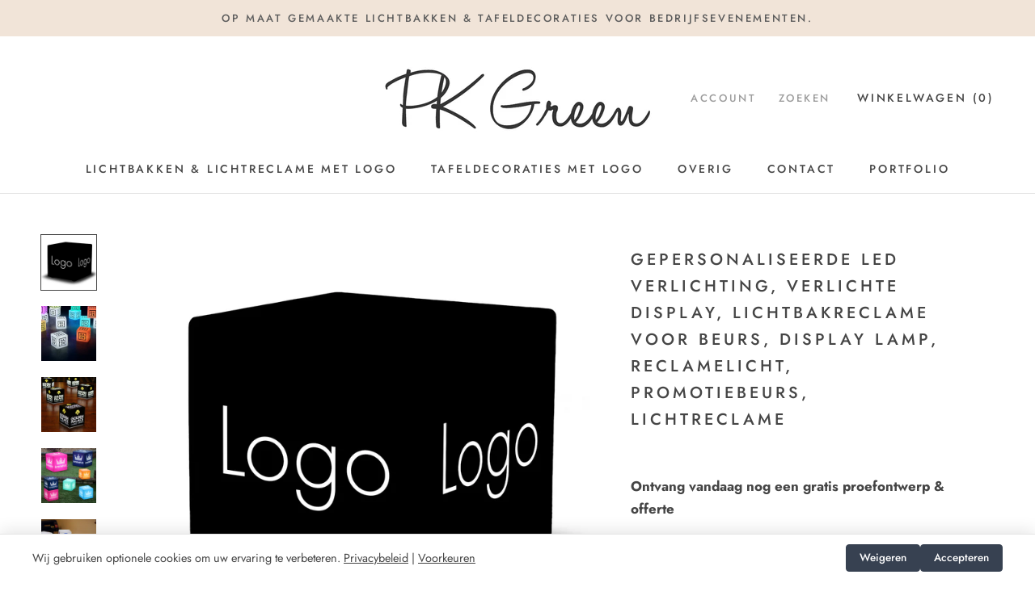

--- FILE ---
content_type: text/html; charset=utf-8
request_url: https://www.pkgreen.nl/products/gepersonaliseerde-led-verlichting-verlichte-display
body_size: 53509
content:
<!doctype html><html class="no-js" lang="nl">
  <head>
	
	
    <meta charset="utf-8"> 
    <meta http-equiv="X-UA-Compatible" content="IE=edge,chrome=1">
    <meta name="viewport" content="width=device-width, initial-scale=1.0, height=device-height, minimum-scale=1.0, user-scalable=0">
    <meta name="theme-color" content="">
    <meta name="google-site-verification" content="42sd0VKQ7rMfd6uQC6CUivwJu9UEJ6KzZmc-ZaN4RTk" />
    <meta name="facebook-domain-verification" content="ztkp19vzn9640tczbqjjlr1q7u55h4" />
    
    <title>
      Gepersonaliseerde LED verlichting, verlichte display, lichtbakreclame  &ndash; PK Green Nederland
    </title><meta name="description" content="Deze op maat gemaakte reclame lichtbak kan met uw logo of ontwerp bedrukt worden.Kleinere kubussen zijn ideaal als blikvangers op tafels of bureau&#39;s, grotere kubussen kunnen gebruikt worden als krukjes, stoelen en tafels (ze zijn sterk genoeg om op te zitten).Een op maat gemaakte display lichtbak, perfect voor zakelijk"><link rel="canonical" href="https://www.pkgreen.nl/products/gepersonaliseerde-led-verlichting-verlichte-display"><link rel="shortcut icon" href="//www.pkgreen.nl/cdn/shop/files/PK-Green-Favicon-v7_32x32.png?v=1766942215" type="image/png"><meta property="og:type" content="product">
  <meta property="og:title" content="Gepersonaliseerde LED verlichting, verlichte display, lichtbakreclame voor beurs, display lamp, reclamelicht, promotiebeurs, lichtreclame"><meta property="og:image" content="http://www.pkgreen.nl/cdn/shop/products/1-Black_grande.jpg?v=1642819850">
    <meta property="og:image:secure_url" content="https://www.pkgreen.nl/cdn/shop/products/1-Black_grande.jpg?v=1642819850"><meta property="og:image" content="http://www.pkgreen.nl/cdn/shop/products/2_b5910bd5-d3d2-40e0-b93a-90400f68956a_grande.jpg?v=1642820047">
    <meta property="og:image:secure_url" content="https://www.pkgreen.nl/cdn/shop/products/2_b5910bd5-d3d2-40e0-b93a-90400f68956a_grande.jpg?v=1642820047"><meta property="og:image" content="http://www.pkgreen.nl/cdn/shop/products/3_3ae700be-80ac-4e85-8827-260bc1bc6a2d_grande.jpg?v=1642820047">
    <meta property="og:image:secure_url" content="https://www.pkgreen.nl/cdn/shop/products/3_3ae700be-80ac-4e85-8827-260bc1bc6a2d_grande.jpg?v=1642820047"><meta property="product:price:amount" content="88,00">
  <meta property="product:price:currency" content="EUR"><meta property="og:description" content="Deze op maat gemaakte reclame lichtbak kan met uw logo of ontwerp bedrukt worden.Kleinere kubussen zijn ideaal als blikvangers op tafels of bureau&#39;s, grotere kubussen kunnen gebruikt worden als krukjes, stoelen en tafels (ze zijn sterk genoeg om op te zitten).Een op maat gemaakte display lichtbak, perfect voor zakelijk"><meta property="og:url" content="https://www.pkgreen.nl/products/gepersonaliseerde-led-verlichting-verlichte-display">
<meta property="og:site_name" content="PK Green Nederland"><meta name="twitter:card" content="summary"><meta name="twitter:title" content="Gepersonaliseerde LED verlichting, verlichte display, lichtbakreclame voor beurs, display lamp, reclamelicht, promotiebeurs, lichtreclame">
  <meta name="twitter:description" content="Deze op maat gemaakte reclame lichtbak kan met uw logo of ontwerp bedrukt worden.Kleinere kubussen zijn ideaal als blikvangers op tafels of bureau&#39;s, grotere kubussen kunnen gebruikt worden als krukjes, stoelen en tafels (ze zijn sterk genoeg om op te zitten).Een op maat gemaakte display lichtbak, perfect voor zakelijke evenementenDeze hoogwaardige merklamp van PK Green kan met ieder logo, tekst of ontwerp worden gepersonaliseerd.U kunt hem gebruiken als een op maat gemaakte reclameverlichting met het logo van uw bedrijf - een verlichte display die zeker de aandacht zal trekken op uw volgende conferentie, beurs, expo of evenement.Hij kan ook gebruikt worden als lichtreclame of lichtbak voor de detailhandel, of als verlicht reclamebord op een beurs of expositie.Leverbaar in veel verschillende afmetingenKleinere lampen zijn ideaal als op maat gemaakte tafeldecoratie - een schitterend idee voor unieke blikvangers bij zakendiners, bedrijfsfeesten, bedrijfsjubilea">
  <meta name="twitter:image" content="https://www.pkgreen.nl/cdn/shop/products/1-Black_600x600_crop_center.jpg?v=1642819850">

    <script>window.performance && window.performance.mark && window.performance.mark('shopify.content_for_header.start');</script><meta id="shopify-digital-wallet" name="shopify-digital-wallet" content="/9455927396/digital_wallets/dialog">
<meta name="shopify-checkout-api-token" content="39a37fdb6e2d5fcb9123f6c6f5ac6ecd">
<meta id="in-context-paypal-metadata" data-shop-id="9455927396" data-venmo-supported="false" data-environment="production" data-locale="nl_NL" data-paypal-v4="true" data-currency="EUR">
<link rel="alternate" type="application/json+oembed" href="https://www.pkgreen.nl/products/gepersonaliseerde-led-verlichting-verlichte-display.oembed">
<script async="async" src="/checkouts/internal/preloads.js?locale=nl-NL"></script>
<link rel="preconnect" href="https://shop.app" crossorigin="anonymous">
<script async="async" src="https://shop.app/checkouts/internal/preloads.js?locale=nl-NL&shop_id=9455927396" crossorigin="anonymous"></script>
<script id="apple-pay-shop-capabilities" type="application/json">{"shopId":9455927396,"countryCode":"GB","currencyCode":"EUR","merchantCapabilities":["supports3DS"],"merchantId":"gid:\/\/shopify\/Shop\/9455927396","merchantName":"PK Green Nederland","requiredBillingContactFields":["postalAddress","email","phone"],"requiredShippingContactFields":["postalAddress","email","phone"],"shippingType":"shipping","supportedNetworks":["visa","maestro","masterCard","amex","discover","elo"],"total":{"type":"pending","label":"PK Green Nederland","amount":"1.00"},"shopifyPaymentsEnabled":true,"supportsSubscriptions":true}</script>
<script id="shopify-features" type="application/json">{"accessToken":"39a37fdb6e2d5fcb9123f6c6f5ac6ecd","betas":["rich-media-storefront-analytics"],"domain":"www.pkgreen.nl","predictiveSearch":true,"shopId":9455927396,"locale":"nl"}</script>
<script>var Shopify = Shopify || {};
Shopify.shop = "pk-green-nederland.myshopify.com";
Shopify.locale = "nl";
Shopify.currency = {"active":"EUR","rate":"1.0"};
Shopify.country = "NL";
Shopify.theme = {"name":"Prestige","id":60631810148,"schema_name":"Prestige","schema_version":"3.3.3","theme_store_id":855,"role":"main"};
Shopify.theme.handle = "null";
Shopify.theme.style = {"id":null,"handle":null};
Shopify.cdnHost = "www.pkgreen.nl/cdn";
Shopify.routes = Shopify.routes || {};
Shopify.routes.root = "/";</script>
<script type="module">!function(o){(o.Shopify=o.Shopify||{}).modules=!0}(window);</script>
<script>!function(o){function n(){var o=[];function n(){o.push(Array.prototype.slice.apply(arguments))}return n.q=o,n}var t=o.Shopify=o.Shopify||{};t.loadFeatures=n(),t.autoloadFeatures=n()}(window);</script>
<script>
  window.ShopifyPay = window.ShopifyPay || {};
  window.ShopifyPay.apiHost = "shop.app\/pay";
  window.ShopifyPay.redirectState = null;
</script>
<script id="shop-js-analytics" type="application/json">{"pageType":"product"}</script>
<script defer="defer" async type="module" src="//www.pkgreen.nl/cdn/shopifycloud/shop-js/modules/v2/client.init-shop-cart-sync_vOV-a8uK.nl.esm.js"></script>
<script defer="defer" async type="module" src="//www.pkgreen.nl/cdn/shopifycloud/shop-js/modules/v2/chunk.common_CJhj07vB.esm.js"></script>
<script defer="defer" async type="module" src="//www.pkgreen.nl/cdn/shopifycloud/shop-js/modules/v2/chunk.modal_CUgVXUZf.esm.js"></script>
<script type="module">
  await import("//www.pkgreen.nl/cdn/shopifycloud/shop-js/modules/v2/client.init-shop-cart-sync_vOV-a8uK.nl.esm.js");
await import("//www.pkgreen.nl/cdn/shopifycloud/shop-js/modules/v2/chunk.common_CJhj07vB.esm.js");
await import("//www.pkgreen.nl/cdn/shopifycloud/shop-js/modules/v2/chunk.modal_CUgVXUZf.esm.js");

  window.Shopify.SignInWithShop?.initShopCartSync?.({"fedCMEnabled":true,"windoidEnabled":true});

</script>
<script>
  window.Shopify = window.Shopify || {};
  if (!window.Shopify.featureAssets) window.Shopify.featureAssets = {};
  window.Shopify.featureAssets['shop-js'] = {"shop-cart-sync":["modules/v2/client.shop-cart-sync_BXFoCcTc.nl.esm.js","modules/v2/chunk.common_CJhj07vB.esm.js","modules/v2/chunk.modal_CUgVXUZf.esm.js"],"init-fed-cm":["modules/v2/client.init-fed-cm_BrMTCua_.nl.esm.js","modules/v2/chunk.common_CJhj07vB.esm.js","modules/v2/chunk.modal_CUgVXUZf.esm.js"],"init-shop-email-lookup-coordinator":["modules/v2/client.init-shop-email-lookup-coordinator_BNYBSeU_.nl.esm.js","modules/v2/chunk.common_CJhj07vB.esm.js","modules/v2/chunk.modal_CUgVXUZf.esm.js"],"init-windoid":["modules/v2/client.init-windoid_CWCaoIdT.nl.esm.js","modules/v2/chunk.common_CJhj07vB.esm.js","modules/v2/chunk.modal_CUgVXUZf.esm.js"],"shop-button":["modules/v2/client.shop-button_DHPWWyFt.nl.esm.js","modules/v2/chunk.common_CJhj07vB.esm.js","modules/v2/chunk.modal_CUgVXUZf.esm.js"],"shop-cash-offers":["modules/v2/client.shop-cash-offers_DkrRGug0.nl.esm.js","modules/v2/chunk.common_CJhj07vB.esm.js","modules/v2/chunk.modal_CUgVXUZf.esm.js"],"shop-toast-manager":["modules/v2/client.shop-toast-manager_gEGA2pId.nl.esm.js","modules/v2/chunk.common_CJhj07vB.esm.js","modules/v2/chunk.modal_CUgVXUZf.esm.js"],"init-shop-cart-sync":["modules/v2/client.init-shop-cart-sync_vOV-a8uK.nl.esm.js","modules/v2/chunk.common_CJhj07vB.esm.js","modules/v2/chunk.modal_CUgVXUZf.esm.js"],"init-customer-accounts-sign-up":["modules/v2/client.init-customer-accounts-sign-up_DgkqQ-gA.nl.esm.js","modules/v2/client.shop-login-button_Cfex_xfE.nl.esm.js","modules/v2/chunk.common_CJhj07vB.esm.js","modules/v2/chunk.modal_CUgVXUZf.esm.js"],"pay-button":["modules/v2/client.pay-button_C5ffEwyD.nl.esm.js","modules/v2/chunk.common_CJhj07vB.esm.js","modules/v2/chunk.modal_CUgVXUZf.esm.js"],"init-customer-accounts":["modules/v2/client.init-customer-accounts_BXXDvmMv.nl.esm.js","modules/v2/client.shop-login-button_Cfex_xfE.nl.esm.js","modules/v2/chunk.common_CJhj07vB.esm.js","modules/v2/chunk.modal_CUgVXUZf.esm.js"],"avatar":["modules/v2/client.avatar_BTnouDA3.nl.esm.js"],"init-shop-for-new-customer-accounts":["modules/v2/client.init-shop-for-new-customer-accounts_BNCHBxRp.nl.esm.js","modules/v2/client.shop-login-button_Cfex_xfE.nl.esm.js","modules/v2/chunk.common_CJhj07vB.esm.js","modules/v2/chunk.modal_CUgVXUZf.esm.js"],"shop-follow-button":["modules/v2/client.shop-follow-button_BBFyycLo.nl.esm.js","modules/v2/chunk.common_CJhj07vB.esm.js","modules/v2/chunk.modal_CUgVXUZf.esm.js"],"checkout-modal":["modules/v2/client.checkout-modal_CAl1mkDZ.nl.esm.js","modules/v2/chunk.common_CJhj07vB.esm.js","modules/v2/chunk.modal_CUgVXUZf.esm.js"],"shop-login-button":["modules/v2/client.shop-login-button_Cfex_xfE.nl.esm.js","modules/v2/chunk.common_CJhj07vB.esm.js","modules/v2/chunk.modal_CUgVXUZf.esm.js"],"lead-capture":["modules/v2/client.lead-capture_Drczia_q.nl.esm.js","modules/v2/chunk.common_CJhj07vB.esm.js","modules/v2/chunk.modal_CUgVXUZf.esm.js"],"shop-login":["modules/v2/client.shop-login_WnrjWA38.nl.esm.js","modules/v2/chunk.common_CJhj07vB.esm.js","modules/v2/chunk.modal_CUgVXUZf.esm.js"],"payment-terms":["modules/v2/client.payment-terms_CJxlri54.nl.esm.js","modules/v2/chunk.common_CJhj07vB.esm.js","modules/v2/chunk.modal_CUgVXUZf.esm.js"]};
</script>
<script>(function() {
  var isLoaded = false;
  function asyncLoad() {
    if (isLoaded) return;
    isLoaded = true;
    var urls = ["https:\/\/static.klaviyo.com\/onsite\/js\/HcGwCp\/klaviyo.js?company_id=HcGwCp\u0026shop=pk-green-nederland.myshopify.com"];
    for (var i = 0; i < urls.length; i++) {
      var s = document.createElement('script');
      s.type = 'text/javascript';
      s.async = true;
      s.src = urls[i];
      var x = document.getElementsByTagName('script')[0];
      x.parentNode.insertBefore(s, x);
    }
  };
  if(window.attachEvent) {
    window.attachEvent('onload', asyncLoad);
  } else {
    window.addEventListener('load', asyncLoad, false);
  }
})();</script>
<script id="__st">var __st={"a":9455927396,"offset":0,"reqid":"dd73f5eb-2a42-4b95-8308-9a86f7cc829c-1770060709","pageurl":"www.pkgreen.nl\/products\/gepersonaliseerde-led-verlichting-verlichte-display","u":"d4ffcf53c63c","p":"product","rtyp":"product","rid":6805926838342};</script>
<script>window.ShopifyPaypalV4VisibilityTracking = true;</script>
<script id="captcha-bootstrap">!function(){'use strict';const t='contact',e='account',n='new_comment',o=[[t,t],['blogs',n],['comments',n],[t,'customer']],c=[[e,'customer_login'],[e,'guest_login'],[e,'recover_customer_password'],[e,'create_customer']],r=t=>t.map((([t,e])=>`form[action*='/${t}']:not([data-nocaptcha='true']) input[name='form_type'][value='${e}']`)).join(','),a=t=>()=>t?[...document.querySelectorAll(t)].map((t=>t.form)):[];function s(){const t=[...o],e=r(t);return a(e)}const i='password',u='form_key',d=['recaptcha-v3-token','g-recaptcha-response','h-captcha-response',i],f=()=>{try{return window.sessionStorage}catch{return}},m='__shopify_v',_=t=>t.elements[u];function p(t,e,n=!1){try{const o=window.sessionStorage,c=JSON.parse(o.getItem(e)),{data:r}=function(t){const{data:e,action:n}=t;return t[m]||n?{data:e,action:n}:{data:t,action:n}}(c);for(const[e,n]of Object.entries(r))t.elements[e]&&(t.elements[e].value=n);n&&o.removeItem(e)}catch(o){console.error('form repopulation failed',{error:o})}}const l='form_type',E='cptcha';function T(t){t.dataset[E]=!0}const w=window,h=w.document,L='Shopify',v='ce_forms',y='captcha';let A=!1;((t,e)=>{const n=(g='f06e6c50-85a8-45c8-87d0-21a2b65856fe',I='https://cdn.shopify.com/shopifycloud/storefront-forms-hcaptcha/ce_storefront_forms_captcha_hcaptcha.v1.5.2.iife.js',D={infoText:'Beschermd door hCaptcha',privacyText:'Privacy',termsText:'Voorwaarden'},(t,e,n)=>{const o=w[L][v],c=o.bindForm;if(c)return c(t,g,e,D).then(n);var r;o.q.push([[t,g,e,D],n]),r=I,A||(h.body.append(Object.assign(h.createElement('script'),{id:'captcha-provider',async:!0,src:r})),A=!0)});var g,I,D;w[L]=w[L]||{},w[L][v]=w[L][v]||{},w[L][v].q=[],w[L][y]=w[L][y]||{},w[L][y].protect=function(t,e){n(t,void 0,e),T(t)},Object.freeze(w[L][y]),function(t,e,n,w,h,L){const[v,y,A,g]=function(t,e,n){const i=e?o:[],u=t?c:[],d=[...i,...u],f=r(d),m=r(i),_=r(d.filter((([t,e])=>n.includes(e))));return[a(f),a(m),a(_),s()]}(w,h,L),I=t=>{const e=t.target;return e instanceof HTMLFormElement?e:e&&e.form},D=t=>v().includes(t);t.addEventListener('submit',(t=>{const e=I(t);if(!e)return;const n=D(e)&&!e.dataset.hcaptchaBound&&!e.dataset.recaptchaBound,o=_(e),c=g().includes(e)&&(!o||!o.value);(n||c)&&t.preventDefault(),c&&!n&&(function(t){try{if(!f())return;!function(t){const e=f();if(!e)return;const n=_(t);if(!n)return;const o=n.value;o&&e.removeItem(o)}(t);const e=Array.from(Array(32),(()=>Math.random().toString(36)[2])).join('');!function(t,e){_(t)||t.append(Object.assign(document.createElement('input'),{type:'hidden',name:u})),t.elements[u].value=e}(t,e),function(t,e){const n=f();if(!n)return;const o=[...t.querySelectorAll(`input[type='${i}']`)].map((({name:t})=>t)),c=[...d,...o],r={};for(const[a,s]of new FormData(t).entries())c.includes(a)||(r[a]=s);n.setItem(e,JSON.stringify({[m]:1,action:t.action,data:r}))}(t,e)}catch(e){console.error('failed to persist form',e)}}(e),e.submit())}));const S=(t,e)=>{t&&!t.dataset[E]&&(n(t,e.some((e=>e===t))),T(t))};for(const o of['focusin','change'])t.addEventListener(o,(t=>{const e=I(t);D(e)&&S(e,y())}));const B=e.get('form_key'),M=e.get(l),P=B&&M;t.addEventListener('DOMContentLoaded',(()=>{const t=y();if(P)for(const e of t)e.elements[l].value===M&&p(e,B);[...new Set([...A(),...v().filter((t=>'true'===t.dataset.shopifyCaptcha))])].forEach((e=>S(e,t)))}))}(h,new URLSearchParams(w.location.search),n,t,e,['guest_login'])})(!0,!0)}();</script>
<script integrity="sha256-4kQ18oKyAcykRKYeNunJcIwy7WH5gtpwJnB7kiuLZ1E=" data-source-attribution="shopify.loadfeatures" defer="defer" src="//www.pkgreen.nl/cdn/shopifycloud/storefront/assets/storefront/load_feature-a0a9edcb.js" crossorigin="anonymous"></script>
<script crossorigin="anonymous" defer="defer" src="//www.pkgreen.nl/cdn/shopifycloud/storefront/assets/shopify_pay/storefront-65b4c6d7.js?v=20250812"></script>
<script data-source-attribution="shopify.dynamic_checkout.dynamic.init">var Shopify=Shopify||{};Shopify.PaymentButton=Shopify.PaymentButton||{isStorefrontPortableWallets:!0,init:function(){window.Shopify.PaymentButton.init=function(){};var t=document.createElement("script");t.src="https://www.pkgreen.nl/cdn/shopifycloud/portable-wallets/latest/portable-wallets.nl.js",t.type="module",document.head.appendChild(t)}};
</script>
<script data-source-attribution="shopify.dynamic_checkout.buyer_consent">
  function portableWalletsHideBuyerConsent(e){var t=document.getElementById("shopify-buyer-consent"),n=document.getElementById("shopify-subscription-policy-button");t&&n&&(t.classList.add("hidden"),t.setAttribute("aria-hidden","true"),n.removeEventListener("click",e))}function portableWalletsShowBuyerConsent(e){var t=document.getElementById("shopify-buyer-consent"),n=document.getElementById("shopify-subscription-policy-button");t&&n&&(t.classList.remove("hidden"),t.removeAttribute("aria-hidden"),n.addEventListener("click",e))}window.Shopify?.PaymentButton&&(window.Shopify.PaymentButton.hideBuyerConsent=portableWalletsHideBuyerConsent,window.Shopify.PaymentButton.showBuyerConsent=portableWalletsShowBuyerConsent);
</script>
<script data-source-attribution="shopify.dynamic_checkout.cart.bootstrap">document.addEventListener("DOMContentLoaded",(function(){function t(){return document.querySelector("shopify-accelerated-checkout-cart, shopify-accelerated-checkout")}if(t())Shopify.PaymentButton.init();else{new MutationObserver((function(e,n){t()&&(Shopify.PaymentButton.init(),n.disconnect())})).observe(document.body,{childList:!0,subtree:!0})}}));
</script>
<link id="shopify-accelerated-checkout-styles" rel="stylesheet" media="screen" href="https://www.pkgreen.nl/cdn/shopifycloud/portable-wallets/latest/accelerated-checkout-backwards-compat.css" crossorigin="anonymous">
<style id="shopify-accelerated-checkout-cart">
        #shopify-buyer-consent {
  margin-top: 1em;
  display: inline-block;
  width: 100%;
}

#shopify-buyer-consent.hidden {
  display: none;
}

#shopify-subscription-policy-button {
  background: none;
  border: none;
  padding: 0;
  text-decoration: underline;
  font-size: inherit;
  cursor: pointer;
}

#shopify-subscription-policy-button::before {
  box-shadow: none;
}

      </style>

<script>window.performance && window.performance.mark && window.performance.mark('shopify.content_for_header.end');</script>

    <link rel="stylesheet" href="//www.pkgreen.nl/cdn/shop/t/2/assets/theme.scss.css?v=54746480473251758121766881627">

    <script>
      // This allows to expose several variables to the global scope, to be used in scripts
      window.theme = {
        template: "product",
        shopCurrency: "EUR",
        moneyFormat: "€{{amount_with_comma_separator}}",
        moneyWithCurrencyFormat: "€{{amount_with_comma_separator}} EUR",
        currencyConversionEnabled: false,
        currencyConversionMoneyFormat: "money_format",
        currencyConversionRoundAmounts: true,
        productImageSize: "natural",
        searchMode: "product,article",
        showPageTransition: true,
        showElementStaggering: false,
        showImageZooming: true,
        enableExperimentalResizeObserver: false
      };

      window.languages = {
        cartAddNote: "Voeg een notitie aan uw bestelling toe",
        cartEditNote: "Notitie bewerken",
        productImageLoadingError: "Afbeelding kon niet worden geladen. Probeer de pagina opnieuw te laden.",
        productFormAddToCart: "Aan winkelwagen toevoegen",
        productFormUnavailable: "Niet beschikbaar",
        productFormSoldOut: "Uitverkocht",
        shippingEstimatorOneResult: "1 optie beschikbaar:",
        shippingEstimatorMoreResults: "{{count}} opties beschikbaar:",
        shippingEstimatorNoResults: "Geen verzendmethode beschikbaar"
      };

      window.lazySizesConfig = {
        loadHidden: false,
        hFac: 0.5,
        expFactor: 2,
        ricTimeout: 150,
        lazyClass: 'Image--lazyLoad',
        loadingClass: 'Image--lazyLoading',
        loadedClass: 'Image--lazyLoaded'
      };

      document.documentElement.className = document.documentElement.className.replace('no-js', 'js');
      document.documentElement.style.setProperty('--window-height', window.innerHeight + 'px');

      // We do a quick detection of some features (we could use Modernizr but for so little...)
      (function() {
        document.documentElement.className += ((window.CSS && window.CSS.supports('(position: sticky) or (position: -webkit-sticky)')) ? ' supports-sticky' : ' no-supports-sticky');
        document.documentElement.className += (window.matchMedia('(-moz-touch-enabled: 1), (hover: none)')).matches ? ' no-supports-hover' : ' supports-hover';
      }());

      window.onpageshow = function (event) {
        if (event.persisted) {
          window.location.reload();
        }
      };
    </script>

    <script src="//www.pkgreen.nl/cdn/shop/t/2/assets/lazysizes.min.js?v=174358363404432586981547575239" async></script>

    
<script src="https://polyfill-fastly.net/v2/polyfill.min.js?features=fetch,Element.prototype.closest,Element.prototype.remove,Element.prototype.classList,Array.prototype.includes,Array.prototype.fill,Object.assign,CustomEvent,IntersectionObserver,IntersectionObserverEntry" defer></script>
    <script src="//www.pkgreen.nl/cdn/shop/t/2/assets/libs.min.js?v=88466822118989791001547575239" defer></script>
    <script src="//www.pkgreen.nl/cdn/shop/t/2/assets/theme.min.js?v=104038942423012902151636145561" defer></script>
    <script src="//www.pkgreen.nl/cdn/shop/t/2/assets/custom.js?v=81497459436332688391571698328" defer></script>

    
  <script type="application/ld+json">
  {
    "@context": "http://schema.org",
    "@type": "Product",
    "offers": {
      "@type": "Offer",
      "itemCondition": "https://schema.org/NewCondition",
      "availability":"https://schema.org/InStock",
      "price": 88.0,
      "priceCurrency": "EUR"
    },
    "brand": {
        "@type": "Brand",
        "name": "PK Green"
      },
    "name": "Gepersonaliseerde LED verlichting, verlichte display, lichtbakreclame voor beurs, display lamp, reclamelicht, promotiebeurs, lichtreclame",
    "description": "Deze op maat gemaakte reclame lichtbak kan met uw logo of ontwerp bedrukt worden.Kleinere kubussen zijn ideaal als blikvangers op tafels of bureau's, grotere kubussen kunnen gebruikt worden als krukjes, stoelen en tafels (ze zijn sterk genoeg om op te zitten).Een op maat gemaakte display lichtbak, perfect voor zakelijke evenementenDeze hoogwaardige merklamp van PK Green kan met ieder logo, tekst of ontwerp worden gepersonaliseerd.U kunt hem gebruiken als een op maat gemaakte reclameverlichting met het logo van uw bedrijf - een verlichte display die zeker de aandacht zal trekken op uw volgende conferentie, beurs, expo of evenement.Hij kan ook gebruikt worden als lichtreclame of lichtbak voor de detailhandel, of als verlicht reclamebord op een beurs of expositie.Leverbaar in veel verschillende afmetingenKleinere lampen zijn ideaal als op maat gemaakte tafeldecoratie - een schitterend idee voor unieke blikvangers bij zakendiners, bedrijfsfeesten, bedrijfsjubilea en officiële ceremonies.De grotere lampen kunnen gebruikt worden om een krachtig statement te maken op marketing evenementen, concerten, beurzen, premières en promo's.Stevige constructie, gebouwd om lang mee te gaan. Levenslange garantie op de constructieAndere lampen op de markt zijn gemaakt van dunne, op elkaar gelijmde platen acryl. Deze barsten en breken gemakkelijk na verloop van tijd.PK Green lampen zijn gemaakt uit één massieve gietvorm van PE plastic. Daardoor zijn ze onbreekbaar en splintervrij.Ook tijdens vervoer kunt er op vertrouwen dat deze lampen niet zullen breken.Ze worden bovendien verpakt in stevige dozen voor extra bescherming.Wij bieden een levenslange garantie op de constructie van onze lichtbakken.PK Green lichtbakken zijn gegarandeerd de duurzaamste lichtbakken die er te krijgen zijn op de markt.De ultieme merken logo lichtbakken voor uw volgende vakbeurs of expositieLaat uw beursstand opvallen met deze op maat gemaakte display lichtbakken.U kunt de verlichting aanpassen met uw logo of ontwerp.De unieke uitstraling van deze lampen zal uw merk helpen op te vallen op uw volgende beurs, expo of promo-evenement.Stelt u zich eens voor dat uw gasten foto's nemen en delen, met uw merk duidelijk verlicht op de achtergrondNatuurlijk nemen mensen foto's op evenementen om te delen met collega's en hun netwerk. Vandaag de dag nog meer dan ooit, met alle sociale media. Stelt u zich eens voor dat uw gasten foto's nemen op uw evenement, met uw helder verlichte logo op de achtergrond!Onze ogen worden op een foto automatisch naar verlichte, heldere objecten gericht. Op deze manier zullen uw bedrijf en logo beter onthouden worden, en uw naamsbekendheid zal toenemen.De ultieme lichtbak voor een marketing campagneCreëer een onvergetelijke ervaring voor uw bezoekers.Versterkt de band met uw meest waardevolle klanten.Laat ze de beleving van uw merk ervaren.Gebruik deze op maat gemaakte lichtbakken als tastbaar, persoonlijk promotiemateriaal - perfect om de aandacht te trekken en gesprekken op gang te brengen.In plaats van gewone verlichting, gebruikt u deze unieke lichtbakken met uw merk om een overweldigende indruk achter te laten.Perfect voor merklanceringen, naamsbekendheid, promotionele activiteiten en live marketing campagnes.Versnelde productie en verzending beschikbaarSpoedproductie (24 uur) en expresverzending (1-2 dagen) is mogelijk.Til uw merk naar een hoger niveauDeze verlichte displays met backlight zorgen ervoor dat uw bedrijf opvalt in de massa.Of het nu op uw volgende vakbeurs is, in de ontvangstruimte van uw bedrijf, op een conferentie of op een tentoonstelling - deze lichtbakken zullen zeker de aandacht weten te trekken.Geen montage nodig - meteen uit de doos gebruiksklaarU kunt de lampen gewoon uit de doos halen en ze zijn klaar voor gebruik - geen verdere montage nodig.In tegenstelling tot andere verlichte displays met een ingewikkelde montage, kunnen deze lichtbakken van PK Green direct uit de doos worden gebruikt. Geen installatie vereist. Gewoon uitpakken, aanzetten en klaar.Perfect voor muziekconcerten, dansvloeren, nachtclubs en DJ'sDeze op maat gemaakte lichtbak is geweldig voor live muziek - binnen en buiten.Plaats de lichtbak op uw podium.In het donker ziet het er geweldig uit.De perfecte manier om uw logo of merk op een concert te laten zien.Specificaties- Beschikbare afmetingen: 10 cm, 15 cm, 20 cm, 30 cm, 40 cm, 50 cm, 60 cm. Maten tot 30 cm zijn geschikt als tafellamp. Maten 40 cm en groter zijn sterk genoeg om op te zitten (kunnen gebruikt worden als krukjes, stoelen en tafels).- Gewicht: van 300 g (10 cm kubus) tot 12 kg (60 cm kubus)",
    "category": "Lamp Table Cube Floor Stool Rech E27 IP65 GoodLmp GoogleShopping Cust ImpLogo ImpVIP",
    "url": "https://www.pkgreen.nl/products/gepersonaliseerde-led-verlichting-verlichte-display",
    "image": {
      "@type": "ImageObject",
      "url": "https://www.pkgreen.nl/cdn/shop/products/1-Black_1024x1024.jpg?v=1642819850",
      "image": "https://www.pkgreen.nl/cdn/shop/products/1-Black_1024x1024.jpg?v=1642819850",
      "name": "Gepersonaliseerde LED verlichting, verlichte display, lichtbakreclame voor beurs, display lamp, reclamelicht, promotiebeurs, lichtreclame",
      "width": 1024,
      "height": 1024
    }
  }
  </script>
    
  <!-- BEGIN app block: shopify://apps/pandectes-gdpr/blocks/banner/58c0baa2-6cc1-480c-9ea6-38d6d559556a -->
  
    
      <!-- TCF is active, scripts are loaded above -->
      
      <script>
        
          window.PandectesSettings = {"store":{"id":9455927396,"plan":"basic","theme":"prestige","primaryLocale":"nl","adminMode":false,"headless":false,"storefrontRootDomain":"","checkoutRootDomain":"","storefrontAccessToken":""},"tsPublished":1751119998,"declaration":{"showType":true,"showPurpose":false,"showProvider":false,"declIntroText":"","showDateGenerated":true},"language":{"unpublished":[],"languageMode":"Single","fallbackLanguage":"nl","languageDetection":"browser","languagesSupported":[]},"texts":{"managed":{"headerText":{"nl":"We respecteren uw privacy"},"consentText":{"nl":"Onze website maakt gebruik van cookies om u een optimale gebruikservaring te bieden."},"linkText":{"nl":"Meer info"},"imprintText":{"nl":"Afdruk"},"googleLinkText":{"nl":"Privacyvoorwaarden van Google"},"allowButtonText":{"nl":"Aanvaarden"},"denyButtonText":{"nl":"Afwijzen"},"dismissButtonText":{"nl":"OK"},"leaveSiteButtonText":{"nl":"Verlaat deze site"},"preferencesButtonText":{"nl":"Voorkeuren"},"cookiePolicyText":{"nl":"Cookie beleid"},"preferencesPopupTitleText":{"nl":"Toestemmingsvoorkeuren beheren"},"preferencesPopupIntroText":{"nl":"We gebruiken cookies om de functionaliteit van de website te optimaliseren, de prestaties te analyseren en u een gepersonaliseerde ervaring te bieden. Sommige cookies zijn essentieel om de website correct te laten werken en functioneren. Die cookies kunnen niet worden uitgeschakeld. In dit venster kunt u uw voorkeur voor cookies beheren."},"preferencesPopupSaveButtonText":{"nl":"Voorkeuren opslaan"},"preferencesPopupCloseButtonText":{"nl":"Sluiten"},"preferencesPopupAcceptAllButtonText":{"nl":"Accepteer alles"},"preferencesPopupRejectAllButtonText":{"nl":"Alles afwijzen"},"cookiesDetailsText":{"nl":"Cookiegegevens"},"preferencesPopupAlwaysAllowedText":{"nl":"altijd toegestaan"},"accessSectionParagraphText":{"nl":"You have the right to be able to access your personal data at any time. This includes your account information, your order records as well as any GDPR related requests you have made so far. You have the right to request a full report of your data."},"accessSectionTitleText":{"nl":"Data Portability"},"accessSectionAccountInfoActionText":{"nl":"Persoonlijke gegevens"},"accessSectionDownloadReportActionText":{"nl":"Download alles"},"accessSectionGDPRRequestsActionText":{"nl":"Verzoeken van betrokkenen"},"accessSectionOrdersRecordsActionText":{"nl":"Bestellingen"},"rectificationSectionParagraphText":{"nl":"You have the right to request your data to be updated whenever you think it is appropriate."},"rectificationSectionTitleText":{"nl":"Data Rectification"},"rectificationCommentPlaceholder":{"nl":"Beschrijf wat u wilt bijwerken"},"rectificationCommentValidationError":{"nl":"Commentaar is verplicht"},"rectificationSectionEditAccountActionText":{"nl":"Vraag een update aan"},"erasureSectionTitleText":{"nl":"Right to be Forgotten"},"erasureSectionParagraphText":{"nl":"Use this option if you want to remove your personal and other data from our store. Keep in mind that this process will delete your account, so you will no longer be able to access or use it anymore."},"erasureSectionRequestDeletionActionText":{"nl":"Verzoek om verwijdering van persoonlijke gegevens"},"consentDate":{"nl":"Toestemmingsdatum"},"consentId":{"nl":"Toestemmings-ID"},"consentSectionChangeConsentActionText":{"nl":"Wijzig de toestemmingsvoorkeur"},"consentSectionConsentedText":{"nl":"U heeft ingestemd met het cookiebeleid van deze website op:"},"consentSectionNoConsentText":{"nl":"U heeft niet ingestemd met het cookiebeleid van deze website."},"consentSectionTitleText":{"nl":"Uw toestemming voor cookies"},"consentStatus":{"nl":"Toestemmingsvoorkeur"},"confirmationFailureMessage":{"nl":"Uw verzoek is niet geverifieerd. Probeer het opnieuw en als het probleem aanhoudt, neem dan contact op met de winkeleigenaar voor hulp"},"confirmationFailureTitle":{"nl":"Er is een probleem opgetreden"},"confirmationSuccessMessage":{"nl":"We zullen spoedig contact met u opnemen over uw verzoek."},"confirmationSuccessTitle":{"nl":"Uw verzoek is geverifieerd"},"guestsSupportEmailFailureMessage":{"nl":"Uw verzoek is niet ingediend. Probeer het opnieuw en als het probleem aanhoudt, neem dan contact op met de winkeleigenaar voor hulp."},"guestsSupportEmailFailureTitle":{"nl":"Er is een probleem opgetreden"},"guestsSupportEmailPlaceholder":{"nl":"E-mailadres"},"guestsSupportEmailSuccessMessage":{"nl":"Als je bent geregistreerd als klant van deze winkel, ontvang je binnenkort een e-mail met instructies over hoe je verder kunt gaan."},"guestsSupportEmailSuccessTitle":{"nl":"dankjewel voor je aanvraag"},"guestsSupportEmailValidationError":{"nl":"E-mail is niet geldig"},"guestsSupportInfoText":{"nl":"Log in met uw klantaccount om verder te gaan."},"submitButton":{"nl":"Indienen"},"submittingButton":{"nl":"Verzenden..."},"cancelButton":{"nl":"Annuleren"},"declIntroText":{"nl":"We gebruiken cookies om de functionaliteit van de website te optimaliseren, de prestaties te analyseren en u een gepersonaliseerde ervaring te bieden. Sommige cookies zijn essentieel om de website goed te laten werken en correct te laten functioneren. Die cookies kunnen niet worden uitgeschakeld. In dit venster kunt u uw voorkeur voor cookies beheren."},"declName":{"nl":"Naam"},"declPurpose":{"nl":"Doel"},"declType":{"nl":"Type"},"declRetention":{"nl":"Behoud"},"declProvider":{"nl":"Aanbieder"},"declFirstParty":{"nl":"Directe"},"declThirdParty":{"nl":"Derde partij"},"declSeconds":{"nl":"seconden"},"declMinutes":{"nl":"minuten"},"declHours":{"nl":"uur"},"declDays":{"nl":"dagen"},"declMonths":{"nl":"maanden"},"declYears":{"nl":"jaren"},"declSession":{"nl":"Sessie"},"declDomain":{"nl":"Domein"},"declPath":{"nl":"Pad"}},"categories":{"strictlyNecessaryCookiesTitleText":{"nl":"Strictly necessary cookies"},"strictlyNecessaryCookiesDescriptionText":{"nl":"These cookies are essential in order to enable you to move around the website and use its features, such as accessing secure areas of the website. Without these cookies services you have asked for, like shopping baskets or e-billing, cannot be provided."},"functionalityCookiesTitleText":{"nl":"Functionality cookies"},"functionalityCookiesDescriptionText":{"nl":"These cookies allow the website to remember choices you make (such as your user name, language or the region you are in) and provide enhanced, more personal features. For instance, a website may be able to provide you with local weather reports or traffic news by storing in a cookie the region in which you are currently located. These cookies can also be used to remember changes you have made to text size, fonts and other parts of web pages that you can customise. They may also be used to provide services you have asked for such as watching a video or commenting on a blog. The information these cookies collect may be anonymised and they cannot track your browsing activity on other websites."},"performanceCookiesTitleText":{"nl":"Performance cookies"},"performanceCookiesDescriptionText":{"nl":"These cookies collect information about how visitors use a website, for instance which pages visitors go to most often, and if they get error messages from web pages. These cookies don’t collect information that identifies a visitor. All information these cookies collect is aggregated and therefore anonymous. It is only used to improve how a website works."},"targetingCookiesTitleText":{"nl":"Targeting cookies"},"targetingCookiesDescriptionText":{"nl":"These cookies are used to deliver adverts more relevant to you and your interests They are also used to limit the number of times you see an advertisement as well as help measure the effectiveness of the advertising campaign. They are usually placed by advertising networks with the website operator’s permission. They remember that you have visited a website and this information is shared with other organisations such as advertisers. Quite often targeting or advertising cookies will be linked to site functionality provided by the other organisation."},"unclassifiedCookiesTitleText":{"nl":"Unclassified cookies"},"unclassifiedCookiesDescriptionText":{"nl":"Unclassified cookies are cookies that we are in the process of classifying, together with the providers of individual cookies."}},"auto":{}},"library":{"previewMode":false,"fadeInTimeout":0,"defaultBlocked":0,"showLink":true,"showImprintLink":false,"showGoogleLink":false,"enabled":true,"cookie":{"expiryDays":365,"secure":true,"domain":""},"dismissOnScroll":false,"dismissOnWindowClick":false,"dismissOnTimeout":false,"palette":{"popup":{"background":"#FFFFFF","backgroundForCalculations":{"a":1,"b":255,"g":255,"r":255},"text":"#5C5C5C"},"button":{"background":"#5C5C5C","backgroundForCalculations":{"a":1,"b":92,"g":92,"r":92},"text":"#FFFFFF","textForCalculation":{"a":1,"b":255,"g":255,"r":255},"border":"transparent"}},"content":{"href":"https://www.pkgreen.nl/pages/privacybeleid","imprintHref":"/","close":"&#10005;","target":"_blank","logo":""},"window":"<div role=\"dialog\" aria-label=\"We respecteren uw privacy\" aria-describedby=\"cookieconsent:desc\" id=\"pandectes-banner\" class=\"cc-window-wrapper cc-bottom-wrapper\"><div class=\"pd-cookie-banner-window cc-window {{classes}}\"><!--googleoff: all-->{{children}}<!--googleon: all--></div></div>","compliance":{"info":"<div class=\"cc-compliance cc-highlight\">{{dismiss}}</div>"},"type":"info","layouts":{"basic":"{{messagelink}}{{compliance}}"},"position":"bottom","theme":"block","revokable":false,"animateRevokable":false,"revokableReset":false,"revokableLogoUrl":"https://pk-green-nederland.myshopify.com/cdn/shop/files/pandectes-reopen-logo.png","revokablePlacement":"bottom-left","revokableMarginHorizontal":15,"revokableMarginVertical":15,"static":false,"autoAttach":true,"hasTransition":true,"blacklistPage":[""],"elements":{"close":"<button aria-label=\"\" type=\"button\" class=\"cc-close\">{{close}}</button>","dismiss":"<button type=\"button\" class=\"cc-btn cc-btn-decision cc-dismiss\">{{dismiss}}</button>","allow":"<button type=\"button\" class=\"cc-btn cc-btn-decision cc-allow\">{{allow}}</button>","deny":"<button type=\"button\" class=\"cc-btn cc-btn-decision cc-deny\">{{deny}}</button>","preferences":"<button type=\"button\" class=\"cc-btn cc-settings\" onclick=\"Pandectes.fn.openPreferences()\">{{preferences}}</button>"}},"geolocation":{"auOnly":false,"brOnly":false,"caOnly":false,"chOnly":false,"euOnly":false,"jpOnly":false,"nzOnly":false,"thOnly":false,"zaOnly":false,"canadaOnly":false,"globalVisibility":true},"dsr":{"guestsSupport":false,"accessSectionDownloadReportAuto":false},"banner":{"resetTs":1602028494,"extraCss":"        .cc-banner-logo {max-width: 24em!important;}    @media(min-width: 768px) {.cc-window.cc-floating{max-width: 24em!important;width: 24em!important;}}    .cc-message, .pd-cookie-banner-window .cc-header, .cc-logo {text-align: left}    .cc-window-wrapper{z-index: 16777100;}    .cc-window{z-index: 16777100;font-family: inherit;}    .pd-cookie-banner-window .cc-header{font-family: inherit;}    .pd-cp-ui{font-family: inherit; background-color: #FFFFFF;color:#5C5C5C;}    button.pd-cp-btn, a.pd-cp-btn{background-color:#5C5C5C;color:#FFFFFF!important;}    input + .pd-cp-preferences-slider{background-color: rgba(92, 92, 92, 0.3)}    .pd-cp-scrolling-section::-webkit-scrollbar{background-color: rgba(92, 92, 92, 0.3)}    input:checked + .pd-cp-preferences-slider{background-color: rgba(92, 92, 92, 1)}    .pd-cp-scrolling-section::-webkit-scrollbar-thumb {background-color: rgba(92, 92, 92, 1)}    .pd-cp-ui-close{color:#5C5C5C;}    .pd-cp-preferences-slider:before{background-color: #FFFFFF}    .pd-cp-title:before {border-color: #5C5C5C!important}    .pd-cp-preferences-slider{background-color:#5C5C5C}    .pd-cp-toggle{color:#5C5C5C!important}    @media(max-width:699px) {.pd-cp-ui-close-top svg {fill: #5C5C5C}}    .pd-cp-toggle:hover,.pd-cp-toggle:visited,.pd-cp-toggle:active{color:#5C5C5C!important}    .pd-cookie-banner-window {}  ","customJavascript":{},"showPoweredBy":false,"logoHeight":40,"revokableTrigger":false,"hybridStrict":false,"cookiesBlockedByDefault":"0","isActive":false,"implicitSavePreferences":false,"cookieIcon":false,"blockBots":false,"showCookiesDetails":true,"hasTransition":true,"blockingPage":false,"showOnlyLandingPage":false,"leaveSiteUrl":"https://pandectes.io","linkRespectStoreLang":false},"cookies":{"0":[{"name":"shopify_pay_redirect","type":"http","domain":"www.pkgreen.nl","path":"/","provider":"Shopify","firstParty":true,"retention":"1 hour(s)","expires":1,"unit":"declHours","purpose":{"nl":"De cookie is nodig voor de veilige betaal- en betaalfunctie op de website. Deze functie wordt geleverd door shopify.com."}},{"name":"_pandectes_gdpr","type":"http","domain":".www.pkgreen.nl","path":"/","provider":"Pandectes","firstParty":true,"retention":"1 year(s)","expires":1,"unit":"declYears","purpose":{"nl":"Gebruikt voor de functionaliteit van de banner voor toestemming voor cookies."}},{"name":"localization","type":"http","domain":"www.pkgreen.nl","path":"/","provider":"Shopify","firstParty":true,"retention":"1 year(s)","expires":1,"unit":"declYears","purpose":{"nl":"Shopify-winkellokalisatie"}},{"name":"secure_customer_sig","type":"http","domain":"www.pkgreen.nl","path":"/","provider":"Shopify","firstParty":true,"retention":"1 year(s)","expires":1,"unit":"declYears","purpose":{"nl":"Gebruikt in verband met klantenlogin."}},{"name":"cart_currency","type":"http","domain":"www.pkgreen.nl","path":"/","provider":"Shopify","firstParty":true,"retention":"2 week(s)","expires":2,"unit":"declWeeks","purpose":{"nl":"De cookie is nodig voor de veilige betaal- en betaalfunctie op de website. Deze functie wordt geleverd door shopify.com."}},{"name":"_tracking_consent","type":"http","domain":".pkgreen.nl","path":"/","provider":"Shopify","firstParty":false,"retention":"1 year(s)","expires":1,"unit":"declYears","purpose":{"nl":"Voorkeuren volgen."}},{"name":"keep_alive","type":"http","domain":"www.pkgreen.nl","path":"/","provider":"Shopify","firstParty":true,"retention":"Session","expires":-56,"unit":"declYears","purpose":{"nl":"Gebruikt in verband met lokalisatie van kopers."}},{"name":"wpm-test-cookie","type":"http","domain":"nl","path":"/","provider":"Unknown","firstParty":false,"retention":"Session","expires":1,"unit":"declSeconds","purpose":{"nl":""}}],"1":[],"2":[{"name":"_shopify_y","type":"http","domain":".pkgreen.nl","path":"/","provider":"Shopify","firstParty":false,"retention":"1 year(s)","expires":1,"unit":"declYears","purpose":{"nl":"Shopify-analyses."}},{"name":"_orig_referrer","type":"http","domain":".pkgreen.nl","path":"/","provider":"Shopify","firstParty":false,"retention":"2 week(s)","expires":2,"unit":"declWeeks","purpose":{"nl":"Volgt bestemmingspagina's."}},{"name":"_ga","type":"http","domain":".pkgreen.nl","path":"/","provider":"Google","firstParty":false,"retention":"1 year(s)","expires":1,"unit":"declYears","purpose":{"nl":"Cookie is ingesteld door Google Analytics met onbekende functionaliteit"}},{"name":"_shopify_s","type":"http","domain":".pkgreen.nl","path":"/","provider":"Shopify","firstParty":false,"retention":"30 minute(s)","expires":30,"unit":"declMinutes","purpose":{"nl":"Shopify-analyses."}},{"name":"_landing_page","type":"http","domain":".pkgreen.nl","path":"/","provider":"Shopify","firstParty":false,"retention":"2 week(s)","expires":2,"unit":"declWeeks","purpose":{"nl":"Volgt bestemmingspagina's."}},{"name":"_shopify_sa_t","type":"http","domain":".pkgreen.nl","path":"/","provider":"Shopify","firstParty":false,"retention":"30 minute(s)","expires":30,"unit":"declMinutes","purpose":{"nl":"Shopify-analyses met betrekking tot marketing en verwijzingen."}},{"name":"_shopify_s","type":"http","domain":"nl","path":"/","provider":"Shopify","firstParty":false,"retention":"Session","expires":1,"unit":"declSeconds","purpose":{"nl":"Shopify-analyses."}},{"name":"_shopify_sa_p","type":"http","domain":".pkgreen.nl","path":"/","provider":"Shopify","firstParty":false,"retention":"30 minute(s)","expires":30,"unit":"declMinutes","purpose":{"nl":"Shopify-analyses met betrekking tot marketing en verwijzingen."}},{"name":"_ga_*","type":"http","domain":".pkgreen.nl","path":"/","provider":"Google","firstParty":false,"retention":"1 year(s)","expires":1,"unit":"declYears","purpose":{"nl":""}}],"4":[{"name":"_gcl_au","type":"http","domain":".pkgreen.nl","path":"/","provider":"Google","firstParty":false,"retention":"3 month(s)","expires":3,"unit":"declMonths","purpose":{"nl":"Cookie wordt geplaatst door Google Tag Manager om conversies bij te houden."}},{"name":"_uetsid","type":"http","domain":".pkgreen.nl","path":"/","provider":"Bing","firstParty":false,"retention":"1 day(s)","expires":1,"unit":"declDays","purpose":{"nl":"Deze cookie wordt door Bing gebruikt om te bepalen welke advertenties moeten worden weergegeven die relevant kunnen zijn voor de eindgebruiker die de site bekijkt."}},{"name":"_uetvid","type":"http","domain":".pkgreen.nl","path":"/","provider":"Bing","firstParty":false,"retention":"1 year(s)","expires":1,"unit":"declYears","purpose":{"nl":"Gebruikt om bezoekers op meerdere websites te volgen, om relevante advertenties te presenteren op basis van de voorkeuren van de bezoeker."}},{"name":"_pin_unauth","type":"http","domain":"www.pkgreen.nl","path":"/","provider":"Pinterest","firstParty":true,"retention":"1 year(s)","expires":1,"unit":"declYears","purpose":{"nl":"Wordt gebruikt om acties te groeperen voor gebruikers die niet kunnen worden geïdentificeerd door Pinterest."}},{"name":"_fbp","type":"http","domain":".pkgreen.nl","path":"/","provider":"Facebook","firstParty":false,"retention":"3 month(s)","expires":3,"unit":"declMonths","purpose":{"nl":"Cookie wordt door Facebook geplaatst om bezoeken aan websites bij te houden."}},{"name":"__kla_id","type":"http","domain":"www.pkgreen.nl","path":"/","provider":"Klaviyo","firstParty":true,"retention":"1 year(s)","expires":1,"unit":"declYears","purpose":{"nl":"Houdt bij wanneer iemand door een Klaviyo-e-mail naar uw website klikt"}}],"8":[{"name":"wpm-test-cookie","type":"http","domain":"pkgreen.nl","path":"/","provider":"Unknown","firstParty":false,"retention":"Session","expires":1,"unit":"declSeconds","purpose":{"nl":""}},{"name":"wpm-test-cookie","type":"http","domain":"www.pkgreen.nl","path":"/","provider":"Unknown","firstParty":true,"retention":"Session","expires":1,"unit":"declSeconds","purpose":{"nl":""}}]},"blocker":{"isActive":false,"googleConsentMode":{"id":"","analyticsId":"","adwordsId":"","isActive":false,"adStorageCategory":4,"analyticsStorageCategory":2,"personalizationStorageCategory":1,"functionalityStorageCategory":1,"customEvent":false,"securityStorageCategory":0,"redactData":false,"urlPassthrough":false,"dataLayerProperty":"dataLayer","waitForUpdate":0,"useNativeChannel":false},"facebookPixel":{"id":"","isActive":false,"ldu":false},"microsoft":{"isActive":false,"uetTags":""},"rakuten":{"isActive":false,"cmp":false,"ccpa":false},"klaviyoIsActive":false,"gpcIsActive":false,"defaultBlocked":0,"patterns":{"whiteList":[],"blackList":{"1":[],"2":[],"4":[],"8":[]},"iframesWhiteList":[],"iframesBlackList":{"1":[],"2":[],"4":[],"8":[]},"beaconsWhiteList":[],"beaconsBlackList":{"1":[],"2":[],"4":[],"8":[]}}}};
        
        window.addEventListener('DOMContentLoaded', function(){
          const script = document.createElement('script');
          
            script.src = "https://cdn.shopify.com/extensions/019c0a11-cd50-7ee3-9d65-98ad30ff9c55/gdpr-248/assets/pandectes-core.js";
          
          script.defer = true;
          document.body.appendChild(script);
        })
      </script>
    
  


<!-- END app block --><link href="https://monorail-edge.shopifysvc.com" rel="dns-prefetch">
<script>(function(){if ("sendBeacon" in navigator && "performance" in window) {try {var session_token_from_headers = performance.getEntriesByType('navigation')[0].serverTiming.find(x => x.name == '_s').description;} catch {var session_token_from_headers = undefined;}var session_cookie_matches = document.cookie.match(/_shopify_s=([^;]*)/);var session_token_from_cookie = session_cookie_matches && session_cookie_matches.length === 2 ? session_cookie_matches[1] : "";var session_token = session_token_from_headers || session_token_from_cookie || "";function handle_abandonment_event(e) {var entries = performance.getEntries().filter(function(entry) {return /monorail-edge.shopifysvc.com/.test(entry.name);});if (!window.abandonment_tracked && entries.length === 0) {window.abandonment_tracked = true;var currentMs = Date.now();var navigation_start = performance.timing.navigationStart;var payload = {shop_id: 9455927396,url: window.location.href,navigation_start,duration: currentMs - navigation_start,session_token,page_type: "product"};window.navigator.sendBeacon("https://monorail-edge.shopifysvc.com/v1/produce", JSON.stringify({schema_id: "online_store_buyer_site_abandonment/1.1",payload: payload,metadata: {event_created_at_ms: currentMs,event_sent_at_ms: currentMs}}));}}window.addEventListener('pagehide', handle_abandonment_event);}}());</script>
<script id="web-pixels-manager-setup">(function e(e,d,r,n,o){if(void 0===o&&(o={}),!Boolean(null===(a=null===(i=window.Shopify)||void 0===i?void 0:i.analytics)||void 0===a?void 0:a.replayQueue)){var i,a;window.Shopify=window.Shopify||{};var t=window.Shopify;t.analytics=t.analytics||{};var s=t.analytics;s.replayQueue=[],s.publish=function(e,d,r){return s.replayQueue.push([e,d,r]),!0};try{self.performance.mark("wpm:start")}catch(e){}var l=function(){var e={modern:/Edge?\/(1{2}[4-9]|1[2-9]\d|[2-9]\d{2}|\d{4,})\.\d+(\.\d+|)|Firefox\/(1{2}[4-9]|1[2-9]\d|[2-9]\d{2}|\d{4,})\.\d+(\.\d+|)|Chrom(ium|e)\/(9{2}|\d{3,})\.\d+(\.\d+|)|(Maci|X1{2}).+ Version\/(15\.\d+|(1[6-9]|[2-9]\d|\d{3,})\.\d+)([,.]\d+|)( \(\w+\)|)( Mobile\/\w+|) Safari\/|Chrome.+OPR\/(9{2}|\d{3,})\.\d+\.\d+|(CPU[ +]OS|iPhone[ +]OS|CPU[ +]iPhone|CPU IPhone OS|CPU iPad OS)[ +]+(15[._]\d+|(1[6-9]|[2-9]\d|\d{3,})[._]\d+)([._]\d+|)|Android:?[ /-](13[3-9]|1[4-9]\d|[2-9]\d{2}|\d{4,})(\.\d+|)(\.\d+|)|Android.+Firefox\/(13[5-9]|1[4-9]\d|[2-9]\d{2}|\d{4,})\.\d+(\.\d+|)|Android.+Chrom(ium|e)\/(13[3-9]|1[4-9]\d|[2-9]\d{2}|\d{4,})\.\d+(\.\d+|)|SamsungBrowser\/([2-9]\d|\d{3,})\.\d+/,legacy:/Edge?\/(1[6-9]|[2-9]\d|\d{3,})\.\d+(\.\d+|)|Firefox\/(5[4-9]|[6-9]\d|\d{3,})\.\d+(\.\d+|)|Chrom(ium|e)\/(5[1-9]|[6-9]\d|\d{3,})\.\d+(\.\d+|)([\d.]+$|.*Safari\/(?![\d.]+ Edge\/[\d.]+$))|(Maci|X1{2}).+ Version\/(10\.\d+|(1[1-9]|[2-9]\d|\d{3,})\.\d+)([,.]\d+|)( \(\w+\)|)( Mobile\/\w+|) Safari\/|Chrome.+OPR\/(3[89]|[4-9]\d|\d{3,})\.\d+\.\d+|(CPU[ +]OS|iPhone[ +]OS|CPU[ +]iPhone|CPU IPhone OS|CPU iPad OS)[ +]+(10[._]\d+|(1[1-9]|[2-9]\d|\d{3,})[._]\d+)([._]\d+|)|Android:?[ /-](13[3-9]|1[4-9]\d|[2-9]\d{2}|\d{4,})(\.\d+|)(\.\d+|)|Mobile Safari.+OPR\/([89]\d|\d{3,})\.\d+\.\d+|Android.+Firefox\/(13[5-9]|1[4-9]\d|[2-9]\d{2}|\d{4,})\.\d+(\.\d+|)|Android.+Chrom(ium|e)\/(13[3-9]|1[4-9]\d|[2-9]\d{2}|\d{4,})\.\d+(\.\d+|)|Android.+(UC? ?Browser|UCWEB|U3)[ /]?(15\.([5-9]|\d{2,})|(1[6-9]|[2-9]\d|\d{3,})\.\d+)\.\d+|SamsungBrowser\/(5\.\d+|([6-9]|\d{2,})\.\d+)|Android.+MQ{2}Browser\/(14(\.(9|\d{2,})|)|(1[5-9]|[2-9]\d|\d{3,})(\.\d+|))(\.\d+|)|K[Aa][Ii]OS\/(3\.\d+|([4-9]|\d{2,})\.\d+)(\.\d+|)/},d=e.modern,r=e.legacy,n=navigator.userAgent;return n.match(d)?"modern":n.match(r)?"legacy":"unknown"}(),u="modern"===l?"modern":"legacy",c=(null!=n?n:{modern:"",legacy:""})[u],f=function(e){return[e.baseUrl,"/wpm","/b",e.hashVersion,"modern"===e.buildTarget?"m":"l",".js"].join("")}({baseUrl:d,hashVersion:r,buildTarget:u}),m=function(e){var d=e.version,r=e.bundleTarget,n=e.surface,o=e.pageUrl,i=e.monorailEndpoint;return{emit:function(e){var a=e.status,t=e.errorMsg,s=(new Date).getTime(),l=JSON.stringify({metadata:{event_sent_at_ms:s},events:[{schema_id:"web_pixels_manager_load/3.1",payload:{version:d,bundle_target:r,page_url:o,status:a,surface:n,error_msg:t},metadata:{event_created_at_ms:s}}]});if(!i)return console&&console.warn&&console.warn("[Web Pixels Manager] No Monorail endpoint provided, skipping logging."),!1;try{return self.navigator.sendBeacon.bind(self.navigator)(i,l)}catch(e){}var u=new XMLHttpRequest;try{return u.open("POST",i,!0),u.setRequestHeader("Content-Type","text/plain"),u.send(l),!0}catch(e){return console&&console.warn&&console.warn("[Web Pixels Manager] Got an unhandled error while logging to Monorail."),!1}}}}({version:r,bundleTarget:l,surface:e.surface,pageUrl:self.location.href,monorailEndpoint:e.monorailEndpoint});try{o.browserTarget=l,function(e){var d=e.src,r=e.async,n=void 0===r||r,o=e.onload,i=e.onerror,a=e.sri,t=e.scriptDataAttributes,s=void 0===t?{}:t,l=document.createElement("script"),u=document.querySelector("head"),c=document.querySelector("body");if(l.async=n,l.src=d,a&&(l.integrity=a,l.crossOrigin="anonymous"),s)for(var f in s)if(Object.prototype.hasOwnProperty.call(s,f))try{l.dataset[f]=s[f]}catch(e){}if(o&&l.addEventListener("load",o),i&&l.addEventListener("error",i),u)u.appendChild(l);else{if(!c)throw new Error("Did not find a head or body element to append the script");c.appendChild(l)}}({src:f,async:!0,onload:function(){if(!function(){var e,d;return Boolean(null===(d=null===(e=window.Shopify)||void 0===e?void 0:e.analytics)||void 0===d?void 0:d.initialized)}()){var d=window.webPixelsManager.init(e)||void 0;if(d){var r=window.Shopify.analytics;r.replayQueue.forEach((function(e){var r=e[0],n=e[1],o=e[2];d.publishCustomEvent(r,n,o)})),r.replayQueue=[],r.publish=d.publishCustomEvent,r.visitor=d.visitor,r.initialized=!0}}},onerror:function(){return m.emit({status:"failed",errorMsg:"".concat(f," has failed to load")})},sri:function(e){var d=/^sha384-[A-Za-z0-9+/=]+$/;return"string"==typeof e&&d.test(e)}(c)?c:"",scriptDataAttributes:o}),m.emit({status:"loading"})}catch(e){m.emit({status:"failed",errorMsg:(null==e?void 0:e.message)||"Unknown error"})}}})({shopId: 9455927396,storefrontBaseUrl: "https://www.pkgreen.nl",extensionsBaseUrl: "https://extensions.shopifycdn.com/cdn/shopifycloud/web-pixels-manager",monorailEndpoint: "https://monorail-edge.shopifysvc.com/unstable/produce_batch",surface: "storefront-renderer",enabledBetaFlags: ["2dca8a86"],webPixelsConfigList: [{"id":"413007942","configuration":"{\"config\":\"{\\\"pixel_id\\\":\\\"G-MHMQ6TM4DH\\\",\\\"google_tag_ids\\\":[\\\"G-MHMQ6TM4DH\\\"],\\\"gtag_events\\\":[{\\\"type\\\":\\\"begin_checkout\\\",\\\"action_label\\\":\\\"G-MHMQ6TM4DH\\\"},{\\\"type\\\":\\\"search\\\",\\\"action_label\\\":\\\"G-MHMQ6TM4DH\\\"},{\\\"type\\\":\\\"view_item\\\",\\\"action_label\\\":\\\"G-MHMQ6TM4DH\\\"},{\\\"type\\\":\\\"purchase\\\",\\\"action_label\\\":\\\"G-MHMQ6TM4DH\\\"},{\\\"type\\\":\\\"page_view\\\",\\\"action_label\\\":\\\"G-MHMQ6TM4DH\\\"},{\\\"type\\\":\\\"add_payment_info\\\",\\\"action_label\\\":\\\"G-MHMQ6TM4DH\\\"},{\\\"type\\\":\\\"add_to_cart\\\",\\\"action_label\\\":\\\"G-MHMQ6TM4DH\\\"}],\\\"enable_monitoring_mode\\\":false}\"}","eventPayloadVersion":"v1","runtimeContext":"OPEN","scriptVersion":"b2a88bafab3e21179ed38636efcd8a93","type":"APP","apiClientId":1780363,"privacyPurposes":[],"dataSharingAdjustments":{"protectedCustomerApprovalScopes":["read_customer_address","read_customer_email","read_customer_name","read_customer_personal_data","read_customer_phone"]}},{"id":"117866566","configuration":"{\"pixel_id\":\"2627933687493224\",\"pixel_type\":\"facebook_pixel\"}","eventPayloadVersion":"v1","runtimeContext":"OPEN","scriptVersion":"ca16bc87fe92b6042fbaa3acc2fbdaa6","type":"APP","apiClientId":2329312,"privacyPurposes":["ANALYTICS","MARKETING","SALE_OF_DATA"],"dataSharingAdjustments":{"protectedCustomerApprovalScopes":["read_customer_address","read_customer_email","read_customer_name","read_customer_personal_data","read_customer_phone"]}},{"id":"76251206","configuration":"{\"tagID\":\"2613016242806\"}","eventPayloadVersion":"v1","runtimeContext":"STRICT","scriptVersion":"18031546ee651571ed29edbe71a3550b","type":"APP","apiClientId":3009811,"privacyPurposes":["ANALYTICS","MARKETING","SALE_OF_DATA"],"dataSharingAdjustments":{"protectedCustomerApprovalScopes":["read_customer_address","read_customer_email","read_customer_name","read_customer_personal_data","read_customer_phone"]}},{"id":"shopify-app-pixel","configuration":"{}","eventPayloadVersion":"v1","runtimeContext":"STRICT","scriptVersion":"0450","apiClientId":"shopify-pixel","type":"APP","privacyPurposes":["ANALYTICS","MARKETING"]},{"id":"shopify-custom-pixel","eventPayloadVersion":"v1","runtimeContext":"LAX","scriptVersion":"0450","apiClientId":"shopify-pixel","type":"CUSTOM","privacyPurposes":["ANALYTICS","MARKETING"]}],isMerchantRequest: false,initData: {"shop":{"name":"PK Green Nederland","paymentSettings":{"currencyCode":"EUR"},"myshopifyDomain":"pk-green-nederland.myshopify.com","countryCode":"GB","storefrontUrl":"https:\/\/www.pkgreen.nl"},"customer":null,"cart":null,"checkout":null,"productVariants":[{"price":{"amount":88.0,"currencyCode":"EUR"},"product":{"title":"Gepersonaliseerde LED verlichting, verlichte display, lichtbakreclame voor beurs, display lamp, reclamelicht, promotiebeurs, lichtreclame","vendor":"PK Green","id":"6805926838342","untranslatedTitle":"Gepersonaliseerde LED verlichting, verlichte display, lichtbakreclame voor beurs, display lamp, reclamelicht, promotiebeurs, lichtreclame","url":"\/products\/gepersonaliseerde-led-verlichting-verlichte-display","type":"Lamp Table Cube Floor Stool Rech E27 IP65 GoodLmp GoogleShopping Cust ImpLogo ImpVIP"},"id":"39767103012934","image":{"src":"\/\/www.pkgreen.nl\/cdn\/shop\/products\/1-Black.jpg?v=1642819850"},"sku":"Custom-Floor-Cube-Black","title":"Default Title","untranslatedTitle":"Default Title"}],"purchasingCompany":null},},"https://www.pkgreen.nl/cdn","3918e4e0wbf3ac3cepc5707306mb02b36c6",{"modern":"","legacy":""},{"shopId":"9455927396","storefrontBaseUrl":"https:\/\/www.pkgreen.nl","extensionBaseUrl":"https:\/\/extensions.shopifycdn.com\/cdn\/shopifycloud\/web-pixels-manager","surface":"storefront-renderer","enabledBetaFlags":"[\"2dca8a86\"]","isMerchantRequest":"false","hashVersion":"3918e4e0wbf3ac3cepc5707306mb02b36c6","publish":"custom","events":"[[\"page_viewed\",{}],[\"product_viewed\",{\"productVariant\":{\"price\":{\"amount\":88.0,\"currencyCode\":\"EUR\"},\"product\":{\"title\":\"Gepersonaliseerde LED verlichting, verlichte display, lichtbakreclame voor beurs, display lamp, reclamelicht, promotiebeurs, lichtreclame\",\"vendor\":\"PK Green\",\"id\":\"6805926838342\",\"untranslatedTitle\":\"Gepersonaliseerde LED verlichting, verlichte display, lichtbakreclame voor beurs, display lamp, reclamelicht, promotiebeurs, lichtreclame\",\"url\":\"\/products\/gepersonaliseerde-led-verlichting-verlichte-display\",\"type\":\"Lamp Table Cube Floor Stool Rech E27 IP65 GoodLmp GoogleShopping Cust ImpLogo ImpVIP\"},\"id\":\"39767103012934\",\"image\":{\"src\":\"\/\/www.pkgreen.nl\/cdn\/shop\/products\/1-Black.jpg?v=1642819850\"},\"sku\":\"Custom-Floor-Cube-Black\",\"title\":\"Default Title\",\"untranslatedTitle\":\"Default Title\"}}]]"});</script><script>
  window.ShopifyAnalytics = window.ShopifyAnalytics || {};
  window.ShopifyAnalytics.meta = window.ShopifyAnalytics.meta || {};
  window.ShopifyAnalytics.meta.currency = 'EUR';
  var meta = {"product":{"id":6805926838342,"gid":"gid:\/\/shopify\/Product\/6805926838342","vendor":"PK Green","type":"Lamp Table Cube Floor Stool Rech E27 IP65 GoodLmp GoogleShopping Cust ImpLogo ImpVIP","handle":"gepersonaliseerde-led-verlichting-verlichte-display","variants":[{"id":39767103012934,"price":8800,"name":"Gepersonaliseerde LED verlichting, verlichte display, lichtbakreclame voor beurs, display lamp, reclamelicht, promotiebeurs, lichtreclame","public_title":null,"sku":"Custom-Floor-Cube-Black"}],"remote":false},"page":{"pageType":"product","resourceType":"product","resourceId":6805926838342,"requestId":"dd73f5eb-2a42-4b95-8308-9a86f7cc829c-1770060709"}};
  for (var attr in meta) {
    window.ShopifyAnalytics.meta[attr] = meta[attr];
  }
</script>
<script class="analytics">
  (function () {
    var customDocumentWrite = function(content) {
      var jquery = null;

      if (window.jQuery) {
        jquery = window.jQuery;
      } else if (window.Checkout && window.Checkout.$) {
        jquery = window.Checkout.$;
      }

      if (jquery) {
        jquery('body').append(content);
      }
    };

    var hasLoggedConversion = function(token) {
      if (token) {
        return document.cookie.indexOf('loggedConversion=' + token) !== -1;
      }
      return false;
    }

    var setCookieIfConversion = function(token) {
      if (token) {
        var twoMonthsFromNow = new Date(Date.now());
        twoMonthsFromNow.setMonth(twoMonthsFromNow.getMonth() + 2);

        document.cookie = 'loggedConversion=' + token + '; expires=' + twoMonthsFromNow;
      }
    }

    var trekkie = window.ShopifyAnalytics.lib = window.trekkie = window.trekkie || [];
    if (trekkie.integrations) {
      return;
    }
    trekkie.methods = [
      'identify',
      'page',
      'ready',
      'track',
      'trackForm',
      'trackLink'
    ];
    trekkie.factory = function(method) {
      return function() {
        var args = Array.prototype.slice.call(arguments);
        args.unshift(method);
        trekkie.push(args);
        return trekkie;
      };
    };
    for (var i = 0; i < trekkie.methods.length; i++) {
      var key = trekkie.methods[i];
      trekkie[key] = trekkie.factory(key);
    }
    trekkie.load = function(config) {
      trekkie.config = config || {};
      trekkie.config.initialDocumentCookie = document.cookie;
      var first = document.getElementsByTagName('script')[0];
      var script = document.createElement('script');
      script.type = 'text/javascript';
      script.onerror = function(e) {
        var scriptFallback = document.createElement('script');
        scriptFallback.type = 'text/javascript';
        scriptFallback.onerror = function(error) {
                var Monorail = {
      produce: function produce(monorailDomain, schemaId, payload) {
        var currentMs = new Date().getTime();
        var event = {
          schema_id: schemaId,
          payload: payload,
          metadata: {
            event_created_at_ms: currentMs,
            event_sent_at_ms: currentMs
          }
        };
        return Monorail.sendRequest("https://" + monorailDomain + "/v1/produce", JSON.stringify(event));
      },
      sendRequest: function sendRequest(endpointUrl, payload) {
        // Try the sendBeacon API
        if (window && window.navigator && typeof window.navigator.sendBeacon === 'function' && typeof window.Blob === 'function' && !Monorail.isIos12()) {
          var blobData = new window.Blob([payload], {
            type: 'text/plain'
          });

          if (window.navigator.sendBeacon(endpointUrl, blobData)) {
            return true;
          } // sendBeacon was not successful

        } // XHR beacon

        var xhr = new XMLHttpRequest();

        try {
          xhr.open('POST', endpointUrl);
          xhr.setRequestHeader('Content-Type', 'text/plain');
          xhr.send(payload);
        } catch (e) {
          console.log(e);
        }

        return false;
      },
      isIos12: function isIos12() {
        return window.navigator.userAgent.lastIndexOf('iPhone; CPU iPhone OS 12_') !== -1 || window.navigator.userAgent.lastIndexOf('iPad; CPU OS 12_') !== -1;
      }
    };
    Monorail.produce('monorail-edge.shopifysvc.com',
      'trekkie_storefront_load_errors/1.1',
      {shop_id: 9455927396,
      theme_id: 60631810148,
      app_name: "storefront",
      context_url: window.location.href,
      source_url: "//www.pkgreen.nl/cdn/s/trekkie.storefront.c59ea00e0474b293ae6629561379568a2d7c4bba.min.js"});

        };
        scriptFallback.async = true;
        scriptFallback.src = '//www.pkgreen.nl/cdn/s/trekkie.storefront.c59ea00e0474b293ae6629561379568a2d7c4bba.min.js';
        first.parentNode.insertBefore(scriptFallback, first);
      };
      script.async = true;
      script.src = '//www.pkgreen.nl/cdn/s/trekkie.storefront.c59ea00e0474b293ae6629561379568a2d7c4bba.min.js';
      first.parentNode.insertBefore(script, first);
    };
    trekkie.load(
      {"Trekkie":{"appName":"storefront","development":false,"defaultAttributes":{"shopId":9455927396,"isMerchantRequest":null,"themeId":60631810148,"themeCityHash":"5187342243186610769","contentLanguage":"nl","currency":"EUR","eventMetadataId":"17ca3c01-1283-46c7-bef7-1255e5f2c864"},"isServerSideCookieWritingEnabled":true,"monorailRegion":"shop_domain","enabledBetaFlags":["65f19447","b5387b81"]},"Session Attribution":{},"S2S":{"facebookCapiEnabled":false,"source":"trekkie-storefront-renderer","apiClientId":580111}}
    );

    var loaded = false;
    trekkie.ready(function() {
      if (loaded) return;
      loaded = true;

      window.ShopifyAnalytics.lib = window.trekkie;

      var originalDocumentWrite = document.write;
      document.write = customDocumentWrite;
      try { window.ShopifyAnalytics.merchantGoogleAnalytics.call(this); } catch(error) {};
      document.write = originalDocumentWrite;

      window.ShopifyAnalytics.lib.page(null,{"pageType":"product","resourceType":"product","resourceId":6805926838342,"requestId":"dd73f5eb-2a42-4b95-8308-9a86f7cc829c-1770060709","shopifyEmitted":true});

      var match = window.location.pathname.match(/checkouts\/(.+)\/(thank_you|post_purchase)/)
      var token = match? match[1]: undefined;
      if (!hasLoggedConversion(token)) {
        setCookieIfConversion(token);
        window.ShopifyAnalytics.lib.track("Viewed Product",{"currency":"EUR","variantId":39767103012934,"productId":6805926838342,"productGid":"gid:\/\/shopify\/Product\/6805926838342","name":"Gepersonaliseerde LED verlichting, verlichte display, lichtbakreclame voor beurs, display lamp, reclamelicht, promotiebeurs, lichtreclame","price":"88.00","sku":"Custom-Floor-Cube-Black","brand":"PK Green","variant":null,"category":"Lamp Table Cube Floor Stool Rech E27 IP65 GoodLmp GoogleShopping Cust ImpLogo ImpVIP","nonInteraction":true,"remote":false},undefined,undefined,{"shopifyEmitted":true});
      window.ShopifyAnalytics.lib.track("monorail:\/\/trekkie_storefront_viewed_product\/1.1",{"currency":"EUR","variantId":39767103012934,"productId":6805926838342,"productGid":"gid:\/\/shopify\/Product\/6805926838342","name":"Gepersonaliseerde LED verlichting, verlichte display, lichtbakreclame voor beurs, display lamp, reclamelicht, promotiebeurs, lichtreclame","price":"88.00","sku":"Custom-Floor-Cube-Black","brand":"PK Green","variant":null,"category":"Lamp Table Cube Floor Stool Rech E27 IP65 GoodLmp GoogleShopping Cust ImpLogo ImpVIP","nonInteraction":true,"remote":false,"referer":"https:\/\/www.pkgreen.nl\/products\/gepersonaliseerde-led-verlichting-verlichte-display"});
      }
    });


        var eventsListenerScript = document.createElement('script');
        eventsListenerScript.async = true;
        eventsListenerScript.src = "//www.pkgreen.nl/cdn/shopifycloud/storefront/assets/shop_events_listener-3da45d37.js";
        document.getElementsByTagName('head')[0].appendChild(eventsListenerScript);

})();</script>
  <script>
  if (!window.ga || (window.ga && typeof window.ga !== 'function')) {
    window.ga = function ga() {
      (window.ga.q = window.ga.q || []).push(arguments);
      if (window.Shopify && window.Shopify.analytics && typeof window.Shopify.analytics.publish === 'function') {
        window.Shopify.analytics.publish("ga_stub_called", {}, {sendTo: "google_osp_migration"});
      }
      console.error("Shopify's Google Analytics stub called with:", Array.from(arguments), "\nSee https://help.shopify.com/manual/promoting-marketing/pixels/pixel-migration#google for more information.");
    };
    if (window.Shopify && window.Shopify.analytics && typeof window.Shopify.analytics.publish === 'function') {
      window.Shopify.analytics.publish("ga_stub_initialized", {}, {sendTo: "google_osp_migration"});
    }
  }
</script>
<script
  defer
  src="https://www.pkgreen.nl/cdn/shopifycloud/perf-kit/shopify-perf-kit-3.1.0.min.js"
  data-application="storefront-renderer"
  data-shop-id="9455927396"
  data-render-region="gcp-us-east1"
  data-page-type="product"
  data-theme-instance-id="60631810148"
  data-theme-name="Prestige"
  data-theme-version="3.3.3"
  data-monorail-region="shop_domain"
  data-resource-timing-sampling-rate="10"
  data-shs="true"
  data-shs-beacon="true"
  data-shs-export-with-fetch="true"
  data-shs-logs-sample-rate="1"
  data-shs-beacon-endpoint="https://www.pkgreen.nl/api/collect"
></script>
</head>

  <body class="prestige--v2  template-product">
    <a class="PageSkipLink u-visually-hidden" href="#main">Meteen naar de inhoud</a>
    <span class="LoadingBar"></span>
    <div class="PageOverlay"></div>
    <div class="PageTransition"></div>

    <div id="shopify-section-popup" class="shopify-section"></div>
    <div id="shopify-section-sidebar-menu" class="shopify-section"><section id="sidebar-menu" class="SidebarMenu Drawer Drawer--small Drawer--fromLeft" aria-hidden="true" data-section-id="sidebar-menu" data-section-type="sidebar-menu">
    <header class="Drawer__Header" data-drawer-animated-left>
      <button class="Drawer__Close Icon-Wrapper--clickable" data-action="close-drawer" data-drawer-id="sidebar-menu" aria-label="Menu sluiten"><svg class="Icon Icon--close" role="presentation" viewBox="0 0 16 14">
      <path d="M15 0L1 14m14 0L1 0" stroke="currentColor" fill="none" fill-rule="evenodd"></path>
    </svg></button>
    </header>

    <div class="Drawer__Content">
      <div class="Drawer__Main" data-drawer-animated-left data-scrollable>
        <div class="Drawer__Container">
          <nav class="SidebarMenu__Nav SidebarMenu__Nav--primary" aria-label="Zijbalkmenu"><div class="Collapsible"><a href="/collections/gepersonaliseerde-lichtbakken-en-op-maat-gemaakte-led-lichtreclames-met-logo" class="Collapsible__Button Heading Link Link--primary u-h6">Lichtbakken &amp; lichtreclame met logo</a></div><div class="Collapsible"><a href="/collections/tafeldecoraties-met-logo-voor-bedrijfsevenementen" class="Collapsible__Button Heading Link Link--primary u-h6">Tafeldecoraties met logo</a></div><div class="Collapsible"><button class="Collapsible__Button Heading u-h6" data-action="toggle-collapsible" aria-expanded="false">Overig<span class="Collapsible__Plus"></span>
                  </button>

                  <div class="Collapsible__Inner">
                    <div class="Collapsible__Content"><div class="Collapsible"><a href="/collections/lichtbakken-en-lichtreclames-led-borden-voor-tentoonstellingen-en-beurzen-met-logo" class="Collapsible__Button Heading Text--subdued Link Link--primary u-h7">Lichtbakken voor tentoonstellingen en beurzen</a></div><div class="Collapsible"><a href="/collections/maatwerk-reclameborden-reclamebordverlichting-gepersonaliseerde-led-lichtreclames-en-lichtbakken" class="Collapsible__Button Heading Text--subdued Link Link--primary u-h7">Reclameborden / reclamebordverlichting</a></div></div>
                  </div></div><div class="Collapsible"><a href="https://pkgreen.typeform.com/to/tkVkx8c6?store=NL&productsku=ContactPage&gclid=&amp;utm_source=" class="Collapsible__Button Heading Link Link--primary u-h6">Contact</a></div><div class="Collapsible"><a href="/pages/portfolio" class="Collapsible__Button Heading Link Link--primary u-h6">Portfolio</a></div></nav><nav class="SidebarMenu__Nav SidebarMenu__Nav--secondary">
            <ul class="Linklist Linklist--spacingLoose"><li class="Linklist__Item">
                  <a href="/account/login" class="Text--subdued Link Link--primary">Account</a>
                </li><li class="Linklist__Item">
                <a href="/search" class="Text--subdued Link Link--primary" data-action="open-modal" aria-controls="Search">Zoeken</a>
              </li>
            </ul>
          </nav>
        </div>
      </div><aside class="Drawer__Footer" data-drawer-animated-bottom><ul class="SidebarMenu__Social HorizontalList HorizontalList--spacingFill">
    <li class="HorizontalList__Item">
      <a href="https://www.facebook.com/pkgreenuk" class="Link Link--primary" target="_blank" rel="noopener" aria-label="Facebook">
        <span class="Icon-Wrapper--clickable"><svg class="Icon Icon--facebook" viewBox="0 0 9 17">
      <path d="M5.842 17V9.246h2.653l.398-3.023h-3.05v-1.93c0-.874.246-1.47 1.526-1.47H9V.118C8.718.082 7.75 0 6.623 0 4.27 0 2.66 1.408 2.66 3.994v2.23H0v3.022h2.66V17h3.182z"></path>
    </svg></span>
      </a>
    </li>

    
<li class="HorizontalList__Item">
      <a href="https://www.twitter.com/pkgreenuk" class="Link Link--primary" target="_blank" rel="noopener" aria-label="Twitter">
        <span class="Icon-Wrapper--clickable"><svg class="Icon Icon--twitter" role="presentation" viewBox="0 0 32 26">
      <path d="M32 3.077c-1.1748.525-2.4433.8748-3.768 1.031 1.356-.8123 2.3932-2.0995 2.887-3.6305-1.2686.7498-2.6746 1.2997-4.168 1.5934C25.751.796 24.045.0025 22.158.0025c-3.6242 0-6.561 2.937-6.561 6.5612 0 .5124.0562 1.0123.1686 1.4935C10.3104 7.7822 5.474 5.1702 2.237 1.196c-.5624.9687-.8873 2.0997-.8873 3.2994 0 2.2746 1.156 4.2867 2.9182 5.4615-1.075-.0314-2.0872-.3313-2.9745-.8187v.0812c0 3.1806 2.262 5.8363 5.2677 6.4362-.55.15-1.131.2312-1.731.2312-.4248 0-.831-.0438-1.2372-.1188.8374 2.6057 3.262 4.5054 6.13 4.5616-2.2495 1.7622-5.074 2.812-8.1546 2.812-.531 0-1.0498-.0313-1.5684-.0938 2.912 1.8684 6.3613 2.9494 10.0668 2.9494 12.0726 0 18.6776-10.0043 18.6776-18.6776 0-.2874-.0063-.5686-.0188-.8498C30.0066 5.5514 31.119 4.3954 32 3.077z"></path>
    </svg></span>
      </a>
    </li>

    
<li class="HorizontalList__Item">
      <a href="https://uk.pinterest.com/pkgreenshop/" class="Link Link--primary" target="_blank" rel="noopener" aria-label="Pinterest">
        <span class="Icon-Wrapper--clickable"><svg class="Icon Icon--pinterest" role="presentation" viewBox="0 0 32 32">
      <path d="M16 0q3.25 0 6.208 1.271t5.104 3.417 3.417 5.104T32 16q0 4.333-2.146 8.021t-5.833 5.833T16 32q-2.375 0-4.542-.625 1.208-1.958 1.625-3.458l1.125-4.375q.417.792 1.542 1.396t2.375.604q2.5 0 4.479-1.438t3.063-3.937 1.083-5.625q0-3.708-2.854-6.437t-7.271-2.729q-2.708 0-4.958.917T8.042 8.689t-2.104 3.208-.729 3.479q0 2.167.812 3.792t2.438 2.292q.292.125.5.021t.292-.396q.292-1.042.333-1.292.167-.458-.208-.875-1.083-1.208-1.083-3.125 0-3.167 2.188-5.437t5.729-2.271q3.125 0 4.875 1.708t1.75 4.458q0 2.292-.625 4.229t-1.792 3.104-2.667 1.167q-1.25 0-2.042-.917t-.5-2.167q.167-.583.438-1.5t.458-1.563.354-1.396.167-1.25q0-1.042-.542-1.708t-1.583-.667q-1.292 0-2.167 1.188t-.875 2.979q0 .667.104 1.292t.229.917l.125.292q-1.708 7.417-2.083 8.708-.333 1.583-.25 3.708-4.292-1.917-6.938-5.875T0 16Q0 9.375 4.687 4.688T15.999.001z"></path>
    </svg></span>
      </a>
    </li>

    
<li class="HorizontalList__Item">
      <a href="https://www.youtube.com/user/pkgreenuk" class="Link Link--primary" target="_blank" rel="noopener" aria-label="YouTube">
        <span class="Icon-Wrapper--clickable"><svg class="Icon Icon--youtube" role="presentation" viewBox="0 0 33 32">
      <path d="M0 25.693q0 1.997 1.318 3.395t3.209 1.398h24.259q1.891 0 3.209-1.398t1.318-3.395V6.387q0-1.997-1.331-3.435t-3.195-1.438H4.528q-1.864 0-3.195 1.438T.002 6.387v19.306zm12.116-3.488V9.876q0-.186.107-.293.08-.027.133-.027l.133.027 11.61 6.178q.107.107.107.266 0 .107-.107.213l-11.61 6.178q-.053.053-.107.053-.107 0-.16-.053-.107-.107-.107-.213z"></path>
    </svg></span>
      </a>
    </li>

    
<li class="HorizontalList__Item">
      <a href="https://www.linkedin.com/company/pk-green-enterprise-ltd" class="Link Link--primary" target="_blank" rel="noopener" aria-label="LinkedIn">
        <span class="Icon-Wrapper--clickable"><svg class="Icon Icon--linkedin" role="presentation" viewBox="0 0 24 24">
      <path d="M19 0H5a5 5 0 0 0-5 5v14a5 5 0 0 0 5 5h14a5 5 0 0 0 5-5V5a5 5 0 0 0-5-5zM8 19H5V8h3v11zM6.5 6.73a1.76 1.76 0 1 1 0-3.53 1.76 1.76 0 0 1 0 3.53zM20 19h-3v-5.6c0-3.37-4-3.12-4 0V19h-3V8h3v1.76a3.8 3.8 0 0 1 7 2.48V19z"></path>
    </svg></span>
      </a>
    </li>

    
<li class="HorizontalList__Item">
      <a href="https://plus.google.com/+PkgreenshopUk/posts" class="Link Link--primary" target="_blank" rel="noopener" aria-label="Google Plus">
        <span class="Icon-Wrapper--clickable"><svg class="Icon Icon--google-plus" role="presentation" viewBox="0 0 41 32">
      <path d="M12.995 14.142v4.456h7.37c-0.297 1.912-2.228 5.606-7.37 5.606-4.437 0-8.057-3.676-8.057-8.206s3.621-8.206 8.057-8.206c2.525 0 4.214 1.077 5.18 2.005l3.527-3.397c-2.265-2.117-5.198-3.397-8.707-3.397-7.185 0-12.996 5.811-12.996 12.996s5.811 12.996 12.996 12.996c7.5 0 12.476-5.272 12.476-12.698 0-0.854-0.092-1.504-0.204-2.153h-12.272zM40.844 14.142h-3.713v-3.713h-3.713v3.713h-3.713v3.713h3.713v3.713h3.713v-3.713h3.713z"></path>
    </svg></span>
      </a>
    </li>

    

  </ul>

</aside></div>
</section>

</div>
<div id="sidebar-cart" class="Drawer Drawer--fromRight" aria-hidden="true" data-section-id="cart" data-section-type="cart" data-section-settings='{
  "type": "drawer",
  "itemCount": 0,
  "drawer": true,
  "hasShippingEstimator": false
}'>
  <div class="Drawer__Header Drawer__Header--bordered Drawer__Container">
      <span class="Drawer__Title Heading u-h4">Uw winkelwagen</span>

      <button class="Drawer__Close Icon-Wrapper--clickable" data-action="close-drawer" data-drawer-id="sidebar-cart" aria-label="Winkelwagen sluiten"><svg class="Icon Icon--close" role="presentation" viewBox="0 0 16 14">
      <path d="M15 0L1 14m14 0L1 0" stroke="currentColor" fill="none" fill-rule="evenodd"></path>
    </svg></button>
  </div>

  <form class="Cart Drawer__Content" action="/cart" method="POST" novalidate>
    <div class="Drawer__Main" data-scrollable><p class="Cart__Empty Heading u-h5">Uw winkelwagen is leeg</p></div></form>
</div>
<div class="PageContainer">
      <div id="shopify-section-announcement" class="shopify-section"><section id="section-announcement" data-section-id="announcement" data-section-type="announcement-bar">
      <div class="AnnouncementBar">
        <div class="AnnouncementBar__Wrapper">
          <p class="AnnouncementBar__Content Heading">Op maat gemaakte lichtbakken &amp; tafeldecoraties voor bedrijfsevenementen.
</p>
        </div>
      </div>
    </section>

    <style>
      #section-announcement {
        background: #f1e4d8;
        color: #5c5c5c;
      }
    </style>

    <script>
      document.documentElement.style.setProperty('--announcement-bar-height', document.getElementById('shopify-section-announcement').offsetHeight + 'px');
    </script></div>
      <div id="shopify-section-header" class="shopify-section shopify-section--header"><header id="section-header"
        class="Header Header--center Header--initialized "
        data-section-id="header"
        data-section-type="header"
        data-section-settings='{
  "navigationStyle": "center",
  "hasTransparentHeader": false,
  "isSticky": false
}'
        role="banner">
  <div class="Header__Wrapper">
    <div class="Header__FlexItem Header__FlexItem--fill">
      <button class="Header__Icon Icon-Wrapper Icon-Wrapper--clickable hidden-desk" aria-expanded="false" data-action="open-drawer" data-drawer-id="sidebar-menu" aria-label="Menu openen">
        <span class="hidden-tablet-and-up"><svg class="Icon Icon--nav" role="presentation" viewBox="0 0 20 14">
      <path d="M0 14v-1h20v1H0zm0-7.5h20v1H0v-1zM0 0h20v1H0V0z" fill="currentColor"></path>
    </svg></span>
        <span class="hidden-phone"><svg class="Icon Icon--nav-desktop" role="presentation" viewBox="0 0 24 16">
      <path d="M0 15.985v-2h24v2H0zm0-9h24v2H0v-2zm0-7h24v2H0v-2z" fill="currentColor"></path>
    </svg></span>
      </button><nav class="Header__MainNav hidden-pocket hidden-lap" aria-label="Hoofdmenu">
          <ul class="HorizontalList HorizontalList--spacingExtraLoose"><li class="HorizontalList__Item " >
                <a href="/collections/gepersonaliseerde-lichtbakken-en-op-maat-gemaakte-led-lichtreclames-met-logo" class="Heading u-h6">Lichtbakken &amp; lichtreclame met logo<span class="Header__LinkSpacer">Lichtbakken &amp; lichtreclame met logo</span></a></li><li class="HorizontalList__Item " >
                <a href="/collections/tafeldecoraties-met-logo-voor-bedrijfsevenementen" class="Heading u-h6">Tafeldecoraties met logo<span class="Header__LinkSpacer">Tafeldecoraties met logo</span></a></li><li class="HorizontalList__Item " aria-haspopup="true">
                <a href="#" class="Heading u-h6">Overig</a><div class="DropdownMenu" aria-hidden="true">
                    <ul class="Linklist"><li class="Linklist__Item" >
                          <a href="/collections/lichtbakken-en-lichtreclames-led-borden-voor-tentoonstellingen-en-beurzen-met-logo" class="Link Link--secondary">Lichtbakken voor tentoonstellingen en beurzen </a></li><li class="Linklist__Item" >
                          <a href="/collections/maatwerk-reclameborden-reclamebordverlichting-gepersonaliseerde-led-lichtreclames-en-lichtbakken" class="Link Link--secondary">Reclameborden / reclamebordverlichting </a></li></ul>
                  </div></li><li class="HorizontalList__Item " >
                <a href="https://pkgreen.typeform.com/to/tkVkx8c6?store=NL&productsku=ContactPage&gclid=&amp;utm_source=" class="Heading u-h6">Contact<span class="Header__LinkSpacer">Contact</span></a></li><li class="HorizontalList__Item " >
                <a href="/pages/portfolio" class="Heading u-h6">Portfolio<span class="Header__LinkSpacer">Portfolio</span></a></li></ul>
        </nav></div><div class="Header__FlexItem"><div class="Header__Logo"><a href="/" class="Header__LogoLink"><img class="Header__LogoImage Header__LogoImage--primary"
               src="//www.pkgreen.nl/cdn/shop/files/pkgreen-logo-large_340x.png?v=1613746409"
               srcset="//www.pkgreen.nl/cdn/shop/files/pkgreen-logo-large_340x.png?v=1613746409 1x, //www.pkgreen.nl/cdn/shop/files/pkgreen-logo-large_340x@2x.png?v=1613746409 2x"
               width="340"
               alt="PK Green Nederland"></a></div></div>

    <div class="Header__FlexItem Header__FlexItem--fill"><nav class="Header__SecondaryNav">
          <ul class="HorizontalList HorizontalList--spacingLoose hidden-pocket hidden-lap"><li class="HorizontalList__Item">
                <a href="/account/login" class="Heading Link Link--primary Text--subdued u-h8">Account</a>
              </li><li class="HorizontalList__Item">
              <a href="/search" class="Heading Link Link--primary Text--subdued u-h8" data-action="open-modal" aria-controls="Search">Zoeken</a>
            </li>

            <li class="HorizontalList__Item">
              <a href="/cart" class="Heading u-h6" data-action="open-drawer" data-drawer-id="sidebar-cart" aria-label="Winkelwagen openen">Winkelwagen (<span class="Header__CartCount">0</span>)</a>
            </li>
          </ul>
        </nav><a href="/cart" class="Header__Icon Icon-Wrapper Icon-Wrapper--clickable hidden-desk" data-action="open-drawer" data-drawer-id="sidebar-cart" aria-expanded="false" aria-label="Winkelwagen openen">
        <span class="hidden-tablet-and-up"><svg class="Icon Icon--cart" role="presentation" viewBox="0 0 17 20">
      <path d="M0 20V4.995l1 .006v.015l4-.002V4c0-2.484 1.274-4 3.5-4C10.518 0 12 1.48 12 4v1.012l5-.003v.985H1V19h15V6.005h1V20H0zM11 4.49C11 2.267 10.507 1 8.5 1 6.5 1 6 2.27 6 4.49V5l5-.002V4.49z" fill="currentColor"></path>
    </svg></span>
        <span class="hidden-phone"><svg class="Icon Icon--cart-desktop" role="presentation" viewBox="0 0 19 23">
      <path d="M0 22.985V5.995L2 6v.03l17-.014v16.968H0zm17-15H2v13h15v-13zm-5-2.882c0-2.04-.493-3.203-2.5-3.203-2 0-2.5 1.164-2.5 3.203v.912H5V4.647C5 1.19 7.274 0 9.5 0 11.517 0 14 1.354 14 4.647v1.368h-2v-.912z" fill="currentColor"></path>
    </svg></span>
        <span class="Header__CartDot "></span>
      </a>
    </div>
  </div>
</header>

<style>:root {
      --use-sticky-header: 0;
      --use-unsticky-header: 1;
    }@media screen and (max-width: 640px) {
      .Header__LogoImage {
        max-width: 200px;
      }
    }:root {
      --header-is-not-transparent: 1;
      --header-is-transparent: 0;
    }</style>

<script>
  document.documentElement.style.setProperty('--header-height', document.getElementById('shopify-section-header').offsetHeight + 'px');
</script>

</div>

      <main id="main" role="main"><div id="shopify-section-product-template" class="shopify-section shopify-section--bordered"><section class="Product Product--medium" data-section-id="product-template" data-section-type="product" data-section-settings='{
  "enableHistoryState": true,
  "templateSuffix": "custom",
  "showInventoryQuantity": false,
  "showThumbnails": true,
  "inventoryQuantityThreshold": 3,
  "showPriceInButton": true,
  "enableImageZoom": true,
  "showPaymentButton": false,
  "useAjaxCart": true
}'>
  <div class="Product__Wrapper"><div class="Product__Gallery Product__Gallery--withThumbnails">
        <span id="ProductGallery" class="Anchor"></span><div class="Product__ActionList hidden-lap-and-up">
          <div class="Product__ActionItem hidden-lap-and-up">
          <button class="RoundButton RoundButton--small RoundButton--flat" data-action="open-product-zoom"><svg class="Icon Icon--plus" role="presentation" viewBox="0 0 16 16">
      <g stroke="currentColor" fill="none" fill-rule="evenodd" stroke-linecap="square">
        <path d="M8,1 L8,15"></path>
        <path d="M1,8 L15,8"></path>
      </g>
    </svg></button>
        </div><div class="Product__ActionItem">
          <button class="RoundButton RoundButton--small RoundButton--flat" data-action="toggle-social-share" data-animate-bottom aria-expanded="false">
            <span class="RoundButton__PrimaryState"><svg class="Icon Icon--share" role="presentation" viewBox="0 0 24 24">
      <g stroke="currentColor" fill="none" fill-rule="evenodd" stroke-width="1.5">
        <path d="M8.6,10.2 L15.4,6.8"></path>
        <path d="M8.6,13.7 L15.4,17.1"></path>
        <circle stroke-linecap="square" cx="5" cy="12" r="4"></circle>
        <circle stroke-linecap="square" cx="19" cy="5" r="4"></circle>
        <circle stroke-linecap="square" cx="19" cy="19" r="4"></circle>
      </g>
    </svg></span>
            <span class="RoundButton__SecondaryState"><svg class="Icon Icon--close" role="presentation" viewBox="0 0 16 14">
      <path d="M15 0L1 14m14 0L1 0" stroke="currentColor" fill="none" fill-rule="evenodd"></path>
    </svg></span>
          </button><div class="Product__ShareList" aria-hidden="true">
            <a class="Product__ShareItem" href="https://www.facebook.com/sharer.php?u=https://www.pkgreen.nl/products/gepersonaliseerde-led-verlichting-verlichte-display" target="_blank" rel="noopener"><svg class="Icon Icon--facebook" viewBox="0 0 9 17">
      <path d="M5.842 17V9.246h2.653l.398-3.023h-3.05v-1.93c0-.874.246-1.47 1.526-1.47H9V.118C8.718.082 7.75 0 6.623 0 4.27 0 2.66 1.408 2.66 3.994v2.23H0v3.022h2.66V17h3.182z"></path>
    </svg>Facebook</a>
            <a class="Product__ShareItem" href="https://pinterest.com/pin/create/button/?url=https://www.pkgreen.nl/products/gepersonaliseerde-led-verlichting-verlichte-display&media=https://www.pkgreen.nl/cdn/shop/products/1-Black_large.jpg?v=1642819850&description=Deze%20op%20maat%20gemaakte%20reclame%20lichtbak%20kan%20met%20uw%20logo%20of%20ontwerp%20bedrukt%20worden.Kleinere%20kubussen..." target="_blank" rel="noopener"><svg class="Icon Icon--pinterest" role="presentation" viewBox="0 0 32 32">
      <path d="M16 0q3.25 0 6.208 1.271t5.104 3.417 3.417 5.104T32 16q0 4.333-2.146 8.021t-5.833 5.833T16 32q-2.375 0-4.542-.625 1.208-1.958 1.625-3.458l1.125-4.375q.417.792 1.542 1.396t2.375.604q2.5 0 4.479-1.438t3.063-3.937 1.083-5.625q0-3.708-2.854-6.437t-7.271-2.729q-2.708 0-4.958.917T8.042 8.689t-2.104 3.208-.729 3.479q0 2.167.812 3.792t2.438 2.292q.292.125.5.021t.292-.396q.292-1.042.333-1.292.167-.458-.208-.875-1.083-1.208-1.083-3.125 0-3.167 2.188-5.437t5.729-2.271q3.125 0 4.875 1.708t1.75 4.458q0 2.292-.625 4.229t-1.792 3.104-2.667 1.167q-1.25 0-2.042-.917t-.5-2.167q.167-.583.438-1.5t.458-1.563.354-1.396.167-1.25q0-1.042-.542-1.708t-1.583-.667q-1.292 0-2.167 1.188t-.875 2.979q0 .667.104 1.292t.229.917l.125.292q-1.708 7.417-2.083 8.708-.333 1.583-.25 3.708-4.292-1.917-6.938-5.875T0 16Q0 9.375 4.687 4.688T15.999.001z"></path>
    </svg>Pinterest</a>
            <a class="Product__ShareItem" href="https://twitter.com/share?text=Gepersonaliseerde LED verlichting, verlichte display, lichtbakreclame voor beurs, display lamp, reclamelicht, promotiebeurs, lichtreclame&url=https://www.pkgreen.nl/products/gepersonaliseerde-led-verlichting-verlichte-display" target="_blank" rel="noopener"><svg class="Icon Icon--twitter" role="presentation" viewBox="0 0 32 26">
      <path d="M32 3.077c-1.1748.525-2.4433.8748-3.768 1.031 1.356-.8123 2.3932-2.0995 2.887-3.6305-1.2686.7498-2.6746 1.2997-4.168 1.5934C25.751.796 24.045.0025 22.158.0025c-3.6242 0-6.561 2.937-6.561 6.5612 0 .5124.0562 1.0123.1686 1.4935C10.3104 7.7822 5.474 5.1702 2.237 1.196c-.5624.9687-.8873 2.0997-.8873 3.2994 0 2.2746 1.156 4.2867 2.9182 5.4615-1.075-.0314-2.0872-.3313-2.9745-.8187v.0812c0 3.1806 2.262 5.8363 5.2677 6.4362-.55.15-1.131.2312-1.731.2312-.4248 0-.831-.0438-1.2372-.1188.8374 2.6057 3.262 4.5054 6.13 4.5616-2.2495 1.7622-5.074 2.812-8.1546 2.812-.531 0-1.0498-.0313-1.5684-.0938 2.912 1.8684 6.3613 2.9494 10.0668 2.9494 12.0726 0 18.6776-10.0043 18.6776-18.6776 0-.2874-.0063-.5686-.0188-.8498C30.0066 5.5514 31.119 4.3954 32 3.077z"></path>
    </svg>Twitter</a>
          </div>
        </div>
          </div><div class="Product__SlideshowNav Product__SlideshowNav--thumbnails">
              <div class="Product__SlideshowNavScroller"><a href="#Image28816629825606" class="Product__SlideshowNavImage  AspectRatio is-selected" style="--aspect-ratio: 1.0">
                    <img src="//www.pkgreen.nl/cdn/shop/products/1-Black_160x.jpg?v=1642819850"></a><a href="#Image28816640540742" class="Product__SlideshowNavImage  AspectRatio " style="--aspect-ratio: 1.0">
                    <img src="//www.pkgreen.nl/cdn/shop/products/2_b5910bd5-d3d2-40e0-b93a-90400f68956a_160x.jpg?v=1642820047"></a><a href="#Image28816640573510" class="Product__SlideshowNavImage  AspectRatio " style="--aspect-ratio: 1.0">
                    <img src="//www.pkgreen.nl/cdn/shop/products/3_3ae700be-80ac-4e85-8827-260bc1bc6a2d_160x.jpg?v=1642820047"></a><a href="#Image28816640606278" class="Product__SlideshowNavImage  AspectRatio " style="--aspect-ratio: 1.0">
                    <img src="//www.pkgreen.nl/cdn/shop/products/4_2d8bb6a7-8bf4-4df0-89eb-72e451ff8fdf_160x.jpg?v=1642820047"></a><a href="#Image28816640639046" class="Product__SlideshowNavImage  AspectRatio " style="--aspect-ratio: 1.0">
                    <img src="//www.pkgreen.nl/cdn/shop/products/5_9fcaf73d-3136-4d0f-9661-286026948444_160x.jpg?v=1642820047"></a><a href="#Image28816640671814" class="Product__SlideshowNavImage  AspectRatio " style="--aspect-ratio: 1.7793594306049823">
                    <img src="//www.pkgreen.nl/cdn/shop/products/6_2693e1ee-3113-4774-856a-edfe10d06bde_160x.jpg?v=1642820047"></a><a href="#Image28816640704582" class="Product__SlideshowNavImage  AspectRatio " style="--aspect-ratio: 1.3333333333333333">
                    <img src="//www.pkgreen.nl/cdn/shop/products/7_3374585d-c582-4fb7-8cb3-42474e038def_160x.jpg?v=1642820047"></a><a href="#Image28816640737350" class="Product__SlideshowNavImage  AspectRatio " style="--aspect-ratio: 1.3333333333333333">
                    <img src="//www.pkgreen.nl/cdn/shop/products/8_bc0d6d3d-a3ed-4622-adc9-34a846aac78b_160x.jpg?v=1642820047"></a><a href="#Image28816640770118" class="Product__SlideshowNavImage  AspectRatio " style="--aspect-ratio: 1.0">
                    <img src="//www.pkgreen.nl/cdn/shop/products/9_358581f4-e0bc-4beb-bc8a-8b95d958f471_160x.jpg?v=1642820047"></a><a href="#Image28816640802886" class="Product__SlideshowNavImage  AspectRatio " style="--aspect-ratio: 1.0">
                    <img src="//www.pkgreen.nl/cdn/shop/products/10_c8cb268e-e682-4455-9a40-92eb28792be9_160x.jpg?v=1642820047"></a><a href="#Image28816640835654" class="Product__SlideshowNavImage  AspectRatio " style="--aspect-ratio: 1.0">
                    <img src="//www.pkgreen.nl/cdn/shop/products/11_8f9e2a8f-ba9b-4c30-bb8a-adf6d65ff9bc_160x.jpg?v=1642820047"></a><a href="#Image28816640966726" class="Product__SlideshowNavImage  AspectRatio " style="--aspect-ratio: 1.0">
                    <img src="//www.pkgreen.nl/cdn/shop/products/12_4cd61bea-034a-40f2-8eb7-220845a405aa_160x.jpg?v=1642820057"></a><a href="#Image28816640999494" class="Product__SlideshowNavImage  AspectRatio " style="--aspect-ratio: 1.0">
                    <img src="//www.pkgreen.nl/cdn/shop/products/13_c6a97fc6-e37a-449d-9347-3625297c6ec7_160x.jpg?v=1642820057"></a><a href="#Image28816641032262" class="Product__SlideshowNavImage  AspectRatio " style="--aspect-ratio: 1.0">
                    <img src="//www.pkgreen.nl/cdn/shop/products/14_247e957e-d2c8-49fb-bab5-de8bc2d6249a_160x.jpg?v=1642820057"></a><a href="#Image28816641065030" class="Product__SlideshowNavImage  AspectRatio " style="--aspect-ratio: 1.0">
                    <img src="//www.pkgreen.nl/cdn/shop/products/15_84a41ddf-949b-4373-83ac-e022106df0a7_160x.jpg?v=1642820057"></a><a href="#Image28816641097798" class="Product__SlideshowNavImage  AspectRatio " style="--aspect-ratio: 0.9656328583403185">
                    <img src="//www.pkgreen.nl/cdn/shop/products/16_160x.jpg?v=1642820057"></a><a href="#Image28816641130566" class="Product__SlideshowNavImage  AspectRatio " style="--aspect-ratio: 1.0">
                    <img src="//www.pkgreen.nl/cdn/shop/products/17_160x.jpg?v=1642820057"></a><a href="#Image28816641163334" class="Product__SlideshowNavImage  AspectRatio " style="--aspect-ratio: 1.0">
                    <img src="//www.pkgreen.nl/cdn/shop/products/18_160x.jpg?v=1642820057"></a><a href="#Image28816641196102" class="Product__SlideshowNavImage  AspectRatio " style="--aspect-ratio: 1.0">
                    <img src="//www.pkgreen.nl/cdn/shop/products/19_160x.jpg?v=1642820057"></a><a href="#Image28816641228870" class="Product__SlideshowNavImage  AspectRatio " style="--aspect-ratio: 1.0">
                    <img src="//www.pkgreen.nl/cdn/shop/products/20_160x.jpg?v=1642820057"></a><a href="#Image28816641261638" class="Product__SlideshowNavImage  AspectRatio " style="--aspect-ratio: 1.0">
                    <img src="//www.pkgreen.nl/cdn/shop/products/21_160x.jpg?v=1642820057"></a><a href="#Image28816641785926" class="Product__SlideshowNavImage  AspectRatio " style="--aspect-ratio: 1.0">
                    <img src="//www.pkgreen.nl/cdn/shop/products/22_160x.jpg?v=1642820067"></a><a href="#Image28816641818694" class="Product__SlideshowNavImage  AspectRatio " style="--aspect-ratio: 1.0111176126389703">
                    <img src="//www.pkgreen.nl/cdn/shop/products/23_160x.jpg?v=1642820067"></a><a href="#Image28816641851462" class="Product__SlideshowNavImage  AspectRatio " style="--aspect-ratio: 1.0">
                    <img src="//www.pkgreen.nl/cdn/shop/products/24_160x.jpg?v=1642820067"></a><a href="#Image28816641884230" class="Product__SlideshowNavImage  AspectRatio " style="--aspect-ratio: 1.0">
                    <img src="//www.pkgreen.nl/cdn/shop/products/25_160x.jpg?v=1642820067"></a><a href="#Image28816641916998" class="Product__SlideshowNavImage  AspectRatio " style="--aspect-ratio: 1.3333333333333333">
                    <img src="//www.pkgreen.nl/cdn/shop/products/26_160x.jpg?v=1642820067"></a><a href="#Image28816641949766" class="Product__SlideshowNavImage  AspectRatio " style="--aspect-ratio: 1.0">
                    <img src="//www.pkgreen.nl/cdn/shop/products/27_160x.jpg?v=1642820067"></a><a href="#Image28816641982534" class="Product__SlideshowNavImage  AspectRatio " style="--aspect-ratio: 1.0">
                    <img src="//www.pkgreen.nl/cdn/shop/products/28_160x.jpg?v=1642820067"></a><a href="#Image28816642015302" class="Product__SlideshowNavImage  AspectRatio " style="--aspect-ratio: 1.0">
                    <img src="//www.pkgreen.nl/cdn/shop/products/29_160x.jpg?v=1642820067"></a><a href="#Image28816642048070" class="Product__SlideshowNavImage  AspectRatio " style="--aspect-ratio: 1.0">
                    <img src="//www.pkgreen.nl/cdn/shop/products/30_160x.jpg?v=1642820067"></a><a href="#Image28816642080838" class="Product__SlideshowNavImage  AspectRatio " style="--aspect-ratio: 1.0">
                    <img src="//www.pkgreen.nl/cdn/shop/products/31_160x.jpg?v=1642820067"></a><a href="#Image28816642572358" class="Product__SlideshowNavImage  AspectRatio " style="--aspect-ratio: 1.3333333333333333">
                    <img src="//www.pkgreen.nl/cdn/shop/products/32_160x.jpg?v=1642820073"></a><a href="#Image28816642605126" class="Product__SlideshowNavImage  AspectRatio " style="--aspect-ratio: 1.3333333333333333">
                    <img src="//www.pkgreen.nl/cdn/shop/products/33_160x.jpg?v=1642820073"></a><a href="#Image28816642637894" class="Product__SlideshowNavImage  AspectRatio " style="--aspect-ratio: 1.0">
                    <img src="//www.pkgreen.nl/cdn/shop/products/34_160x.jpg?v=1642820073"></a><a href="#Image28816642670662" class="Product__SlideshowNavImage  AspectRatio " style="--aspect-ratio: 1.0">
                    <img src="//www.pkgreen.nl/cdn/shop/products/35_160x.jpg?v=1642820073"></a><a href="#Image28816642703430" class="Product__SlideshowNavImage  AspectRatio " style="--aspect-ratio: 1.0">
                    <img src="//www.pkgreen.nl/cdn/shop/products/36_160x.jpg?v=1642820073"></a><a href="#Image28816642736198" class="Product__SlideshowNavImage  AspectRatio " style="--aspect-ratio: 1.0">
                    <img src="//www.pkgreen.nl/cdn/shop/products/37_160x.jpg?v=1642820073"></a><a href="#Image30305437220934" class="Product__SlideshowNavImage  AspectRatio " style="--aspect-ratio: 0.8174386920980926">
                    <img src="//www.pkgreen.nl/cdn/shop/files/Testimonials_1_0b9b2c33-de75-4fb7-8060-11426737404a_160x.jpg?v=1691619354"></a><a href="#Image30305436532806" class="Product__SlideshowNavImage  AspectRatio " style="--aspect-ratio: 0.8174386920980926">
                    <img src="//www.pkgreen.nl/cdn/shop/files/Testimonials_2_3d3031a6-6193-4546-9726-9a4d3228b398_160x.jpg?v=1691619350"></a><a href="#Image30305436467270" class="Product__SlideshowNavImage  AspectRatio " style="--aspect-ratio: 0.8174386920980926">
                    <img src="//www.pkgreen.nl/cdn/shop/files/Testimonials_3_7fd42957-870a-4b68-a894-8eec6e68491e_160x.jpg?v=1691619349"></a><a href="#Image30305436303430" class="Product__SlideshowNavImage  AspectRatio " style="--aspect-ratio: 0.8351893095768375">
                    <img src="//www.pkgreen.nl/cdn/shop/files/Recent_Projects_1_d55eb31e-b708-45e0-abee-90c704e40976_160x.jpg?v=1691619348"></a><a href="#Image30305436893254" class="Product__SlideshowNavImage  AspectRatio " style="--aspect-ratio: 0.8178844056706652">
                    <img src="//www.pkgreen.nl/cdn/shop/files/Recent_Projects_2_b0c05601-2fe0-41f0-9143-e0891cc0765f_160x.jpg?v=1691619352"></a><a href="#Image30305437122630" class="Product__SlideshowNavImage  AspectRatio " style="--aspect-ratio: 0.8178844056706652">
                    <img src="//www.pkgreen.nl/cdn/shop/files/Recent_Projects_3_580c2070-415e-49dc-80e8-c1cc71fe608a_160x.jpg?v=1691619353"></a><a href="#Image30305436958790" class="Product__SlideshowNavImage  AspectRatio " style="--aspect-ratio: 0.9457755359394704">
                    <img src="//www.pkgreen.nl/cdn/shop/files/Black_Background_444b2c4a-0d40-47b0-9185-911bb4c78af0_160x.jpg?v=1691619352"></a><a href="#Image30305436794950" class="Product__SlideshowNavImage  AspectRatio " style="--aspect-ratio: 0.8337965536409117">
                    <img src="//www.pkgreen.nl/cdn/shop/files/Custom_Full_Wrap_Designs_91289c31-a927-43e2-9c02-1e8cb878ecf7_160x.jpg?v=1691619351"></a><a href="#Image30305436598342" class="Product__SlideshowNavImage  AspectRatio " style="--aspect-ratio: 0.8174386920980926">
                    <img src="//www.pkgreen.nl/cdn/shop/files/Testimonials_4_d128eb81-d78b-47d1-8d45-0efbeede996f_160x.jpg?v=1691619350"></a><a href="#Image30305436565574" class="Product__SlideshowNavImage  AspectRatio " style="--aspect-ratio: 0.8174386920980926">
                    <img src="//www.pkgreen.nl/cdn/shop/files/Testimonials_5_dee55950-6e78-4295-a221-71a573ea5923_160x.jpg?v=1691619350"></a><a href="#Image30305436696646" class="Product__SlideshowNavImage  AspectRatio " style="--aspect-ratio: 0.832408435072142">
                    <img src="//www.pkgreen.nl/cdn/shop/files/Testimonials_Photos_5827ee79-c0f7-4571-bf30-99c45220b804_160x.jpg?v=1691619351"></a><a href="#Image30305436827718" class="Product__SlideshowNavImage  AspectRatio " style="--aspect-ratio: 0.8351893095768375">
                    <img src="//www.pkgreen.nl/cdn/shop/files/Recent_Projects_4_64caac18-68d6-4759-9802-1c6137db3e82_160x.jpg?v=1691619352"></a><a href="#Image30305436729414" class="Product__SlideshowNavImage  AspectRatio " style="--aspect-ratio: 0.8178844056706652">
                    <img src="//www.pkgreen.nl/cdn/shop/files/Recent_Projects_5_dbb2df21-b597-461e-8690-138954a5f12a_160x.jpg?v=1691619351"></a><a href="#Image30305436500038" class="Product__SlideshowNavImage  AspectRatio " style="--aspect-ratio: 0.8351893095768375">
                    <img src="//www.pkgreen.nl/cdn/shop/files/Recent_Projects_6_9b0e0d36-48a7-4e57-9cdd-2dc9546f203e_160x.jpg?v=1691619349"></a><a href="#Image30305437188166" class="Product__SlideshowNavImage  AspectRatio " style="--aspect-ratio: 0.7865757734661772">
                    <img src="//www.pkgreen.nl/cdn/shop/files/Rounded_Edges_5fdf7682-b3b1-4347-a03d-fce8148aefd7_160x.jpg?v=1691619353"></a><a href="#Image30305436762182" class="Product__SlideshowNavImage  AspectRatio " style="--aspect-ratio: 0.8356545961002786">
                    <img src="//www.pkgreen.nl/cdn/shop/files/Brand_Colours_8212a978-03b7-4a7d-91e8-75539baea3a5_160x.jpg?v=1691619351"></a><a href="#Image30305436434502" class="Product__SlideshowNavImage  AspectRatio " style="--aspect-ratio: 0.7331378299120235">
                    <img src="//www.pkgreen.nl/cdn/shop/files/Shapes_Sizes_1_b0f8bad3-3735-4269-8b76-00e4291135a7_160x.jpg?v=1691619349"></a><a href="#Image30305436401734" class="Product__SlideshowNavImage  AspectRatio " style="--aspect-ratio: 0.7331378299120235">
                    <img src="//www.pkgreen.nl/cdn/shop/files/Shapes_Sizes_2_a97f99ce-589f-4685-88cc-c4204b530b5c_160x.jpg?v=1691619349"></a><a href="#Image30305437253702" class="Product__SlideshowNavImage  AspectRatio " style="--aspect-ratio: 0.7861635220125787">
                    <img src="//www.pkgreen.nl/cdn/shop/files/PK_Green_vs_Acrylic_ebc0785b-4edb-4d0d-9641-fcd5b3c38bf5_160x.jpg?v=1691619354"></a><a href="#Image30305436368966" class="Product__SlideshowNavImage  AspectRatio " style="--aspect-ratio: 0.9057971014492754">
                    <img src="//www.pkgreen.nl/cdn/shop/files/For_Corporate_Events_5ed4983e-b630-4fda-8c7b-bfb8450f65de_160x.jpg?v=1691619348"></a><a href="#Image30305436336198" class="Product__SlideshowNavImage  AspectRatio " style="--aspect-ratio: 1.0760401721664274">
                    <img src="//www.pkgreen.nl/cdn/shop/files/Rechargeable_No_Wires_965e161e-330d-4980-a6ca-48f0bfe48d4e_160x.jpg?v=1691619348"></a><a href="#Image30305437286470" class="Product__SlideshowNavImage  AspectRatio " style="--aspect-ratio: 0.8522727272727273">
                    <img src="//www.pkgreen.nl/cdn/shop/files/Trade_Shows_85dc9109-c6fd-4a84-8801-1afbfac29447_160x.jpg?v=1691619354"></a><a href="#Image30305436631110" class="Product__SlideshowNavImage  AspectRatio " style="--aspect-ratio: 0.7991475759190197">
                    <img src="//www.pkgreen.nl/cdn/shop/files/Waterproof_Outdoors_06e89230-e659-4083-909b-855e650e05fb_160x.jpg?v=1691619350"></a><a href="#Image30305437057094" class="Product__SlideshowNavImage  AspectRatio " style="--aspect-ratio: 0.8375209380234506">
                    <img src="//www.pkgreen.nl/cdn/shop/files/Previous_Clients_d04282a0-cb35-47bf-a33f-3b6246e79c76_160x.jpg?v=1691619353"></a><a href="#Image30305436663878" class="Product__SlideshowNavImage  AspectRatio " style="--aspect-ratio: 0.9316770186335404">
                    <img src="//www.pkgreen.nl/cdn/shop/files/Express_Production_e5b49e62-bfc9-42e9-9ab8-dc25f4898c4a_160x.jpg?v=1691619350"></a></div>
            </div><div class="Product__SlideshowNav Product__SlideshowNav--dots">
            <div class="Product__SlideshowNavScroller"><a href="#Image28816629825606" class="Product__SlideshowNavDot is-selected"></a><a href="#Image28816640540742" class="Product__SlideshowNavDot "></a><a href="#Image28816640573510" class="Product__SlideshowNavDot "></a><a href="#Image28816640606278" class="Product__SlideshowNavDot "></a><a href="#Image28816640639046" class="Product__SlideshowNavDot "></a><a href="#Image28816640671814" class="Product__SlideshowNavDot "></a><a href="#Image28816640704582" class="Product__SlideshowNavDot "></a><a href="#Image28816640737350" class="Product__SlideshowNavDot "></a><a href="#Image28816640770118" class="Product__SlideshowNavDot "></a><a href="#Image28816640802886" class="Product__SlideshowNavDot "></a><a href="#Image28816640835654" class="Product__SlideshowNavDot "></a><a href="#Image28816640966726" class="Product__SlideshowNavDot "></a><a href="#Image28816640999494" class="Product__SlideshowNavDot "></a><a href="#Image28816641032262" class="Product__SlideshowNavDot "></a><a href="#Image28816641065030" class="Product__SlideshowNavDot "></a><a href="#Image28816641097798" class="Product__SlideshowNavDot "></a><a href="#Image28816641130566" class="Product__SlideshowNavDot "></a><a href="#Image28816641163334" class="Product__SlideshowNavDot "></a><a href="#Image28816641196102" class="Product__SlideshowNavDot "></a><a href="#Image28816641228870" class="Product__SlideshowNavDot "></a><a href="#Image28816641261638" class="Product__SlideshowNavDot "></a><a href="#Image28816641785926" class="Product__SlideshowNavDot "></a><a href="#Image28816641818694" class="Product__SlideshowNavDot "></a><a href="#Image28816641851462" class="Product__SlideshowNavDot "></a><a href="#Image28816641884230" class="Product__SlideshowNavDot "></a><a href="#Image28816641916998" class="Product__SlideshowNavDot "></a><a href="#Image28816641949766" class="Product__SlideshowNavDot "></a><a href="#Image28816641982534" class="Product__SlideshowNavDot "></a><a href="#Image28816642015302" class="Product__SlideshowNavDot "></a><a href="#Image28816642048070" class="Product__SlideshowNavDot "></a><a href="#Image28816642080838" class="Product__SlideshowNavDot "></a><a href="#Image28816642572358" class="Product__SlideshowNavDot "></a><a href="#Image28816642605126" class="Product__SlideshowNavDot "></a><a href="#Image28816642637894" class="Product__SlideshowNavDot "></a><a href="#Image28816642670662" class="Product__SlideshowNavDot "></a><a href="#Image28816642703430" class="Product__SlideshowNavDot "></a><a href="#Image28816642736198" class="Product__SlideshowNavDot "></a><a href="#Image30305437220934" class="Product__SlideshowNavDot "></a><a href="#Image30305436532806" class="Product__SlideshowNavDot "></a><a href="#Image30305436467270" class="Product__SlideshowNavDot "></a><a href="#Image30305436303430" class="Product__SlideshowNavDot "></a><a href="#Image30305436893254" class="Product__SlideshowNavDot "></a><a href="#Image30305437122630" class="Product__SlideshowNavDot "></a><a href="#Image30305436958790" class="Product__SlideshowNavDot "></a><a href="#Image30305436794950" class="Product__SlideshowNavDot "></a><a href="#Image30305436598342" class="Product__SlideshowNavDot "></a><a href="#Image30305436565574" class="Product__SlideshowNavDot "></a><a href="#Image30305436696646" class="Product__SlideshowNavDot "></a><a href="#Image30305436827718" class="Product__SlideshowNavDot "></a><a href="#Image30305436729414" class="Product__SlideshowNavDot "></a><a href="#Image30305436500038" class="Product__SlideshowNavDot "></a><a href="#Image30305437188166" class="Product__SlideshowNavDot "></a><a href="#Image30305436762182" class="Product__SlideshowNavDot "></a><a href="#Image30305436434502" class="Product__SlideshowNavDot "></a><a href="#Image30305436401734" class="Product__SlideshowNavDot "></a><a href="#Image30305437253702" class="Product__SlideshowNavDot "></a><a href="#Image30305436368966" class="Product__SlideshowNavDot "></a><a href="#Image30305436336198" class="Product__SlideshowNavDot "></a><a href="#Image30305437286470" class="Product__SlideshowNavDot "></a><a href="#Image30305436631110" class="Product__SlideshowNavDot "></a><a href="#Image30305437057094" class="Product__SlideshowNavDot "></a><a href="#Image30305436663878" class="Product__SlideshowNavDot "></a></div>
          </div><div class="Product__Slideshow Product__Slideshow--zoomable Carousel" data-flickity-config='{
          "prevNextButtons": false,
          "pageDots": true,
          "adaptiveHeight": true,
          "wrapAround": false,
          "watchCSS": true,
          "dragThreshold": 8,
          "initialIndex": 0
        }'>
          <div id="Image28816629825606" class="Product__SlideItem Product__SlideItem--image Carousel__Cell is-selected"
             
             data-image-position-ignoring-video="0"
             data-image-position="0"
             data-image-id="28816629825606">
          <div class="AspectRatio AspectRatio--withFallback" style="padding-bottom: 100.0%; --aspect-ratio: 1.0;">
            

            <img class="Image--lazyLoaded"
             fetchpriority="high"
             src="//www.pkgreen.nl/cdn/shop/products/1-Black_700x.jpg?v=1642819850"
             data-widths="[200,400,600,700,800,900,1000,1200,1400,1600]"
             data-sizes="auto"
             data-expand="-100"
             alt="Gepersonaliseerde LED verlichting, verlichte display, lichtbakreclame voor beurs, display lamp, reclamelicht, promotiebeurs, lichtreclame"
             data-max-width="2004"
             data-max-height="2004"
             data-original-src="//www.pkgreen.nl/cdn/shop/products/1-Black.jpg?v=1642819850">

            <span class="Image__Loader"></span><noscript>
              <img src="//www.pkgreen.nl/cdn/shop/products/1-Black_800x.jpg?v=1642819850" alt="Gepersonaliseerde LED verlichting, verlichte display, lichtbakreclame voor beurs, display lamp, reclamelicht, promotiebeurs, lichtreclame">
            </noscript>
          </div>
        </div><div id="Image28816640540742" class="Product__SlideItem Product__SlideItem--image Carousel__Cell "
             
             data-image-position-ignoring-video="1"
             data-image-position="1"
             data-image-id="28816640540742">
          <div class="AspectRatio AspectRatio--withFallback" style="padding-bottom: 100.0%; --aspect-ratio: 1.0;">
            

            <img class="Image--lazyLoad Image--fadeIn"
             
             data-src="//www.pkgreen.nl/cdn/shop/products/2_b5910bd5-d3d2-40e0-b93a-90400f68956a_{width}x.jpg?v=1642820047"
             data-widths="[200,400,600,700,800,900,1000,1200,1400]"
             data-sizes="auto"
             data-expand="-100"
             alt="Gepersonaliseerde LED verlichting, verlichte display, lichtbakreclame voor beurs, display lamp, reclamelicht, promotiebeurs, lichtreclame"
             data-max-width="1500"
             data-max-height="1500"
             data-original-src="//www.pkgreen.nl/cdn/shop/products/2_b5910bd5-d3d2-40e0-b93a-90400f68956a.jpg?v=1642820047">

            <span class="Image__Loader"></span><noscript>
              <img src="//www.pkgreen.nl/cdn/shop/products/2_b5910bd5-d3d2-40e0-b93a-90400f68956a_800x.jpg?v=1642820047" alt="Gepersonaliseerde LED verlichting, verlichte display, lichtbakreclame voor beurs, display lamp, reclamelicht, promotiebeurs, lichtreclame">
            </noscript>
          </div>
        </div><div id="Image28816640573510" class="Product__SlideItem Product__SlideItem--image Carousel__Cell "
             
             data-image-position-ignoring-video="2"
             data-image-position="2"
             data-image-id="28816640573510">
          <div class="AspectRatio AspectRatio--withFallback" style="padding-bottom: 100.0%; --aspect-ratio: 1.0;">
            

            <img class="Image--lazyLoad Image--fadeIn"
             
             data-src="//www.pkgreen.nl/cdn/shop/products/3_3ae700be-80ac-4e85-8827-260bc1bc6a2d_{width}x.jpg?v=1642820047"
             data-widths="[200,400,600,700,800,900,1000,1200,1400,1600]"
             data-sizes="auto"
             data-expand="-100"
             alt="Gepersonaliseerde LED verlichting, verlichte display, lichtbakreclame voor beurs, display lamp, reclamelicht, promotiebeurs, lichtreclame"
             data-max-width="2656"
             data-max-height="2656"
             data-original-src="//www.pkgreen.nl/cdn/shop/products/3_3ae700be-80ac-4e85-8827-260bc1bc6a2d.jpg?v=1642820047">

            <span class="Image__Loader"></span><noscript>
              <img src="//www.pkgreen.nl/cdn/shop/products/3_3ae700be-80ac-4e85-8827-260bc1bc6a2d_800x.jpg?v=1642820047" alt="Gepersonaliseerde LED verlichting, verlichte display, lichtbakreclame voor beurs, display lamp, reclamelicht, promotiebeurs, lichtreclame">
            </noscript>
          </div>
        </div><div id="Image28816640606278" class="Product__SlideItem Product__SlideItem--image Carousel__Cell "
             
             data-image-position-ignoring-video="3"
             data-image-position="3"
             data-image-id="28816640606278">
          <div class="AspectRatio AspectRatio--withFallback" style="padding-bottom: 100.0%; --aspect-ratio: 1.0;">
            

            <img class="Image--lazyLoad Image--fadeIn"
             
             data-src="//www.pkgreen.nl/cdn/shop/products/4_2d8bb6a7-8bf4-4df0-89eb-72e451ff8fdf_{width}x.jpg?v=1642820047"
             data-widths="[200,400,600,700,800,900,1000,1200,1400,1600]"
             data-sizes="auto"
             data-expand="-100"
             alt="Gepersonaliseerde LED verlichting, verlichte display, lichtbakreclame voor beurs, display lamp, reclamelicht, promotiebeurs, lichtreclame"
             data-max-width="2656"
             data-max-height="2656"
             data-original-src="//www.pkgreen.nl/cdn/shop/products/4_2d8bb6a7-8bf4-4df0-89eb-72e451ff8fdf.jpg?v=1642820047">

            <span class="Image__Loader"></span><noscript>
              <img src="//www.pkgreen.nl/cdn/shop/products/4_2d8bb6a7-8bf4-4df0-89eb-72e451ff8fdf_800x.jpg?v=1642820047" alt="Gepersonaliseerde LED verlichting, verlichte display, lichtbakreclame voor beurs, display lamp, reclamelicht, promotiebeurs, lichtreclame">
            </noscript>
          </div>
        </div><div id="Image28816640639046" class="Product__SlideItem Product__SlideItem--image Carousel__Cell "
             
             data-image-position-ignoring-video="4"
             data-image-position="4"
             data-image-id="28816640639046">
          <div class="AspectRatio AspectRatio--withFallback" style="padding-bottom: 100.0%; --aspect-ratio: 1.0;">
            

            <img class="Image--lazyLoad Image--fadeIn"
             
             data-src="//www.pkgreen.nl/cdn/shop/products/5_9fcaf73d-3136-4d0f-9661-286026948444_{width}x.jpg?v=1642820047"
             data-widths="[200,400,600,700,800,900,1000,1200,1400]"
             data-sizes="auto"
             data-expand="-100"
             alt="Gepersonaliseerde LED verlichting, verlichte display, lichtbakreclame voor beurs, display lamp, reclamelicht, promotiebeurs, lichtreclame"
             data-max-width="1500"
             data-max-height="1500"
             data-original-src="//www.pkgreen.nl/cdn/shop/products/5_9fcaf73d-3136-4d0f-9661-286026948444.jpg?v=1642820047">

            <span class="Image__Loader"></span><noscript>
              <img src="//www.pkgreen.nl/cdn/shop/products/5_9fcaf73d-3136-4d0f-9661-286026948444_800x.jpg?v=1642820047" alt="Gepersonaliseerde LED verlichting, verlichte display, lichtbakreclame voor beurs, display lamp, reclamelicht, promotiebeurs, lichtreclame">
            </noscript>
          </div>
        </div><div id="Image28816640671814" class="Product__SlideItem Product__SlideItem--image Carousel__Cell "
             
             data-image-position-ignoring-video="5"
             data-image-position="5"
             data-image-id="28816640671814">
          <div class="AspectRatio AspectRatio--withFallback" style="padding-bottom: 56.199999999999996%; --aspect-ratio: 1.7793594306049823;">
            

            <img class="Image--lazyLoad Image--fadeIn"
             
             data-src="//www.pkgreen.nl/cdn/shop/products/6_2693e1ee-3113-4774-856a-edfe10d06bde_{width}x.jpg?v=1642820047"
             data-widths="[200,400,600,700,800,900,1000,1200,1400,1600]"
             data-sizes="auto"
             data-expand="-100"
             alt="Gepersonaliseerde LED verlichting, verlichte display, lichtbakreclame voor beurs, display lamp, reclamelicht, promotiebeurs, lichtreclame"
             data-max-width="2000"
             data-max-height="1124"
             data-original-src="//www.pkgreen.nl/cdn/shop/products/6_2693e1ee-3113-4774-856a-edfe10d06bde.jpg?v=1642820047">

            <span class="Image__Loader"></span><noscript>
              <img src="//www.pkgreen.nl/cdn/shop/products/6_2693e1ee-3113-4774-856a-edfe10d06bde_800x.jpg?v=1642820047" alt="Gepersonaliseerde LED verlichting, verlichte display, lichtbakreclame voor beurs, display lamp, reclamelicht, promotiebeurs, lichtreclame">
            </noscript>
          </div>
        </div><div id="Image28816640704582" class="Product__SlideItem Product__SlideItem--image Carousel__Cell "
             
             data-image-position-ignoring-video="6"
             data-image-position="6"
             data-image-id="28816640704582">
          <div class="AspectRatio AspectRatio--withFallback" style="padding-bottom: 75.0%; --aspect-ratio: 1.3333333333333333;">
            

            <img class="Image--lazyLoad Image--fadeIn"
             
             data-src="//www.pkgreen.nl/cdn/shop/products/7_3374585d-c582-4fb7-8cb3-42474e038def_{width}x.jpg?v=1642820047"
             data-widths="[200,400,600,700,800,900,1000,1200,1400,1600]"
             data-sizes="auto"
             data-expand="-100"
             alt="Gepersonaliseerde LED verlichting, verlichte display, lichtbakreclame voor beurs, display lamp, reclamelicht, promotiebeurs, lichtreclame"
             data-max-width="4608"
             data-max-height="3456"
             data-original-src="//www.pkgreen.nl/cdn/shop/products/7_3374585d-c582-4fb7-8cb3-42474e038def.jpg?v=1642820047">

            <span class="Image__Loader"></span><noscript>
              <img src="//www.pkgreen.nl/cdn/shop/products/7_3374585d-c582-4fb7-8cb3-42474e038def_800x.jpg?v=1642820047" alt="Gepersonaliseerde LED verlichting, verlichte display, lichtbakreclame voor beurs, display lamp, reclamelicht, promotiebeurs, lichtreclame">
            </noscript>
          </div>
        </div><div id="Image28816640737350" class="Product__SlideItem Product__SlideItem--image Carousel__Cell "
             
             data-image-position-ignoring-video="7"
             data-image-position="7"
             data-image-id="28816640737350">
          <div class="AspectRatio AspectRatio--withFallback" style="padding-bottom: 75.0%; --aspect-ratio: 1.3333333333333333;">
            

            <img class="Image--lazyLoad Image--fadeIn"
             
             data-src="//www.pkgreen.nl/cdn/shop/products/8_bc0d6d3d-a3ed-4622-adc9-34a846aac78b_{width}x.jpg?v=1642820047"
             data-widths="[200,400,600,700,800,900,1000,1200,1400,1600]"
             data-sizes="auto"
             data-expand="-100"
             alt="Gepersonaliseerde LED verlichting, verlichte display, lichtbakreclame voor beurs, display lamp, reclamelicht, promotiebeurs, lichtreclame"
             data-max-width="4608"
             data-max-height="3456"
             data-original-src="//www.pkgreen.nl/cdn/shop/products/8_bc0d6d3d-a3ed-4622-adc9-34a846aac78b.jpg?v=1642820047">

            <span class="Image__Loader"></span><noscript>
              <img src="//www.pkgreen.nl/cdn/shop/products/8_bc0d6d3d-a3ed-4622-adc9-34a846aac78b_800x.jpg?v=1642820047" alt="Gepersonaliseerde LED verlichting, verlichte display, lichtbakreclame voor beurs, display lamp, reclamelicht, promotiebeurs, lichtreclame">
            </noscript>
          </div>
        </div><div id="Image28816640770118" class="Product__SlideItem Product__SlideItem--image Carousel__Cell "
             
             data-image-position-ignoring-video="8"
             data-image-position="8"
             data-image-id="28816640770118">
          <div class="AspectRatio AspectRatio--withFallback" style="padding-bottom: 100.0%; --aspect-ratio: 1.0;">
            

            <img class="Image--lazyLoad Image--fadeIn"
             
             data-src="//www.pkgreen.nl/cdn/shop/products/9_358581f4-e0bc-4beb-bc8a-8b95d958f471_{width}x.jpg?v=1642820047"
             data-widths="[200,400,600,700,800,900,1000,1200,1400,1600]"
             data-sizes="auto"
             data-expand="-100"
             alt="Gepersonaliseerde LED verlichting, verlichte display, lichtbakreclame voor beurs, display lamp, reclamelicht, promotiebeurs, lichtreclame"
             data-max-width="2656"
             data-max-height="2656"
             data-original-src="//www.pkgreen.nl/cdn/shop/products/9_358581f4-e0bc-4beb-bc8a-8b95d958f471.jpg?v=1642820047">

            <span class="Image__Loader"></span><noscript>
              <img src="//www.pkgreen.nl/cdn/shop/products/9_358581f4-e0bc-4beb-bc8a-8b95d958f471_800x.jpg?v=1642820047" alt="Gepersonaliseerde LED verlichting, verlichte display, lichtbakreclame voor beurs, display lamp, reclamelicht, promotiebeurs, lichtreclame">
            </noscript>
          </div>
        </div><div id="Image28816640802886" class="Product__SlideItem Product__SlideItem--image Carousel__Cell "
             
             data-image-position-ignoring-video="9"
             data-image-position="9"
             data-image-id="28816640802886">
          <div class="AspectRatio AspectRatio--withFallback" style="padding-bottom: 100.0%; --aspect-ratio: 1.0;">
            

            <img class="Image--lazyLoad Image--fadeIn"
             
             data-src="//www.pkgreen.nl/cdn/shop/products/10_c8cb268e-e682-4455-9a40-92eb28792be9_{width}x.jpg?v=1642820047"
             data-widths="[200,400,600,700,800,900,1000,1200,1400,1600]"
             data-sizes="auto"
             data-expand="-100"
             alt="Gepersonaliseerde LED verlichting, verlichte display, lichtbakreclame voor beurs, display lamp, reclamelicht, promotiebeurs, lichtreclame"
             data-max-width="2656"
             data-max-height="2656"
             data-original-src="//www.pkgreen.nl/cdn/shop/products/10_c8cb268e-e682-4455-9a40-92eb28792be9.jpg?v=1642820047">

            <span class="Image__Loader"></span><noscript>
              <img src="//www.pkgreen.nl/cdn/shop/products/10_c8cb268e-e682-4455-9a40-92eb28792be9_800x.jpg?v=1642820047" alt="Gepersonaliseerde LED verlichting, verlichte display, lichtbakreclame voor beurs, display lamp, reclamelicht, promotiebeurs, lichtreclame">
            </noscript>
          </div>
        </div><div id="Image28816640835654" class="Product__SlideItem Product__SlideItem--image Carousel__Cell "
             
             data-image-position-ignoring-video="10"
             data-image-position="10"
             data-image-id="28816640835654">
          <div class="AspectRatio AspectRatio--withFallback" style="padding-bottom: 100.0%; --aspect-ratio: 1.0;">
            

            <img class="Image--lazyLoad Image--fadeIn"
             
             data-src="//www.pkgreen.nl/cdn/shop/products/11_8f9e2a8f-ba9b-4c30-bb8a-adf6d65ff9bc_{width}x.jpg?v=1642820047"
             data-widths="[200,400,600,700,800,900,1000,1200,1400,1600]"
             data-sizes="auto"
             data-expand="-100"
             alt="Gepersonaliseerde LED verlichting, verlichte display, lichtbakreclame voor beurs, display lamp, reclamelicht, promotiebeurs, lichtreclame"
             data-max-width="2656"
             data-max-height="2656"
             data-original-src="//www.pkgreen.nl/cdn/shop/products/11_8f9e2a8f-ba9b-4c30-bb8a-adf6d65ff9bc.jpg?v=1642820047">

            <span class="Image__Loader"></span><noscript>
              <img src="//www.pkgreen.nl/cdn/shop/products/11_8f9e2a8f-ba9b-4c30-bb8a-adf6d65ff9bc_800x.jpg?v=1642820047" alt="Gepersonaliseerde LED verlichting, verlichte display, lichtbakreclame voor beurs, display lamp, reclamelicht, promotiebeurs, lichtreclame">
            </noscript>
          </div>
        </div><div id="Image28816640966726" class="Product__SlideItem Product__SlideItem--image Carousel__Cell "
             
             data-image-position-ignoring-video="11"
             data-image-position="11"
             data-image-id="28816640966726">
          <div class="AspectRatio AspectRatio--withFallback" style="padding-bottom: 100.0%; --aspect-ratio: 1.0;">
            

            <img class="Image--lazyLoad Image--fadeIn"
             
             data-src="//www.pkgreen.nl/cdn/shop/products/12_4cd61bea-034a-40f2-8eb7-220845a405aa_{width}x.jpg?v=1642820057"
             data-widths="[200,400,600,700,800,900,1000,1200,1400,1600]"
             data-sizes="auto"
             data-expand="-100"
             alt="Gepersonaliseerde LED verlichting, verlichte display, lichtbakreclame voor beurs, display lamp, reclamelicht, promotiebeurs, lichtreclame"
             data-max-width="2656"
             data-max-height="2656"
             data-original-src="//www.pkgreen.nl/cdn/shop/products/12_4cd61bea-034a-40f2-8eb7-220845a405aa.jpg?v=1642820057">

            <span class="Image__Loader"></span><noscript>
              <img src="//www.pkgreen.nl/cdn/shop/products/12_4cd61bea-034a-40f2-8eb7-220845a405aa_800x.jpg?v=1642820057" alt="Gepersonaliseerde LED verlichting, verlichte display, lichtbakreclame voor beurs, display lamp, reclamelicht, promotiebeurs, lichtreclame">
            </noscript>
          </div>
        </div><div id="Image28816640999494" class="Product__SlideItem Product__SlideItem--image Carousel__Cell "
             
             data-image-position-ignoring-video="12"
             data-image-position="12"
             data-image-id="28816640999494">
          <div class="AspectRatio AspectRatio--withFallback" style="padding-bottom: 100.0%; --aspect-ratio: 1.0;">
            

            <img class="Image--lazyLoad Image--fadeIn"
             
             data-src="//www.pkgreen.nl/cdn/shop/products/13_c6a97fc6-e37a-449d-9347-3625297c6ec7_{width}x.jpg?v=1642820057"
             data-widths="[200,400,600,700,800,900,1000,1200,1400,1600]"
             data-sizes="auto"
             data-expand="-100"
             alt="Gepersonaliseerde LED verlichting, verlichte display, lichtbakreclame voor beurs, display lamp, reclamelicht, promotiebeurs, lichtreclame"
             data-max-width="2656"
             data-max-height="2656"
             data-original-src="//www.pkgreen.nl/cdn/shop/products/13_c6a97fc6-e37a-449d-9347-3625297c6ec7.jpg?v=1642820057">

            <span class="Image__Loader"></span><noscript>
              <img src="//www.pkgreen.nl/cdn/shop/products/13_c6a97fc6-e37a-449d-9347-3625297c6ec7_800x.jpg?v=1642820057" alt="Gepersonaliseerde LED verlichting, verlichte display, lichtbakreclame voor beurs, display lamp, reclamelicht, promotiebeurs, lichtreclame">
            </noscript>
          </div>
        </div><div id="Image28816641032262" class="Product__SlideItem Product__SlideItem--image Carousel__Cell "
             
             data-image-position-ignoring-video="13"
             data-image-position="13"
             data-image-id="28816641032262">
          <div class="AspectRatio AspectRatio--withFallback" style="padding-bottom: 100.0%; --aspect-ratio: 1.0;">
            

            <img class="Image--lazyLoad Image--fadeIn"
             
             data-src="//www.pkgreen.nl/cdn/shop/products/14_247e957e-d2c8-49fb-bab5-de8bc2d6249a_{width}x.jpg?v=1642820057"
             data-widths="[200,400,600,700,800,900,1000,1200,1400,1600]"
             data-sizes="auto"
             data-expand="-100"
             alt="Gepersonaliseerde LED verlichting, verlichte display, lichtbakreclame voor beurs, display lamp, reclamelicht, promotiebeurs, lichtreclame"
             data-max-width="2656"
             data-max-height="2656"
             data-original-src="//www.pkgreen.nl/cdn/shop/products/14_247e957e-d2c8-49fb-bab5-de8bc2d6249a.jpg?v=1642820057">

            <span class="Image__Loader"></span><noscript>
              <img src="//www.pkgreen.nl/cdn/shop/products/14_247e957e-d2c8-49fb-bab5-de8bc2d6249a_800x.jpg?v=1642820057" alt="Gepersonaliseerde LED verlichting, verlichte display, lichtbakreclame voor beurs, display lamp, reclamelicht, promotiebeurs, lichtreclame">
            </noscript>
          </div>
        </div><div id="Image28816641065030" class="Product__SlideItem Product__SlideItem--image Carousel__Cell "
             
             data-image-position-ignoring-video="14"
             data-image-position="14"
             data-image-id="28816641065030">
          <div class="AspectRatio AspectRatio--withFallback" style="padding-bottom: 100.0%; --aspect-ratio: 1.0;">
            

            <img class="Image--lazyLoad Image--fadeIn"
             
             data-src="//www.pkgreen.nl/cdn/shop/products/15_84a41ddf-949b-4373-83ac-e022106df0a7_{width}x.jpg?v=1642820057"
             data-widths="[200,400,600,700,800,900,1000,1200,1400,1600]"
             data-sizes="auto"
             data-expand="-100"
             alt="Gepersonaliseerde LED verlichting, verlichte display, lichtbakreclame voor beurs, display lamp, reclamelicht, promotiebeurs, lichtreclame"
             data-max-width="2656"
             data-max-height="2656"
             data-original-src="//www.pkgreen.nl/cdn/shop/products/15_84a41ddf-949b-4373-83ac-e022106df0a7.jpg?v=1642820057">

            <span class="Image__Loader"></span><noscript>
              <img src="//www.pkgreen.nl/cdn/shop/products/15_84a41ddf-949b-4373-83ac-e022106df0a7_800x.jpg?v=1642820057" alt="Gepersonaliseerde LED verlichting, verlichte display, lichtbakreclame voor beurs, display lamp, reclamelicht, promotiebeurs, lichtreclame">
            </noscript>
          </div>
        </div><div id="Image28816641097798" class="Product__SlideItem Product__SlideItem--image Carousel__Cell "
             
             data-image-position-ignoring-video="15"
             data-image-position="15"
             data-image-id="28816641097798">
          <div class="AspectRatio AspectRatio--withFallback" style="padding-bottom: 103.55902777777779%; --aspect-ratio: 0.9656328583403185;">
            

            <img class="Image--lazyLoad Image--fadeIn"
             
             data-src="//www.pkgreen.nl/cdn/shop/products/16_{width}x.jpg?v=1642820057"
             data-widths="[200,400,600,700,800,900,1000,1200,1400,1600]"
             data-sizes="auto"
             data-expand="-100"
             alt="Gepersonaliseerde LED verlichting, verlichte display, lichtbakreclame voor beurs, display lamp, reclamelicht, promotiebeurs, lichtreclame"
             data-max-width="3456"
             data-max-height="3579"
             data-original-src="//www.pkgreen.nl/cdn/shop/products/16.jpg?v=1642820057">

            <span class="Image__Loader"></span><noscript>
              <img src="//www.pkgreen.nl/cdn/shop/products/16_800x.jpg?v=1642820057" alt="Gepersonaliseerde LED verlichting, verlichte display, lichtbakreclame voor beurs, display lamp, reclamelicht, promotiebeurs, lichtreclame">
            </noscript>
          </div>
        </div><div id="Image28816641130566" class="Product__SlideItem Product__SlideItem--image Carousel__Cell "
             
             data-image-position-ignoring-video="16"
             data-image-position="16"
             data-image-id="28816641130566">
          <div class="AspectRatio AspectRatio--withFallback" style="padding-bottom: 100.0%; --aspect-ratio: 1.0;">
            

            <img class="Image--lazyLoad Image--fadeIn"
             
             data-src="//www.pkgreen.nl/cdn/shop/products/17_{width}x.jpg?v=1642820057"
             data-widths="[200,400,600,700,800,900,1000,1200,1400]"
             data-sizes="auto"
             data-expand="-100"
             alt="Gepersonaliseerde LED verlichting, verlichte display, lichtbakreclame voor beurs, display lamp, reclamelicht, promotiebeurs, lichtreclame"
             data-max-width="1500"
             data-max-height="1500"
             data-original-src="//www.pkgreen.nl/cdn/shop/products/17.jpg?v=1642820057">

            <span class="Image__Loader"></span><noscript>
              <img src="//www.pkgreen.nl/cdn/shop/products/17_800x.jpg?v=1642820057" alt="Gepersonaliseerde LED verlichting, verlichte display, lichtbakreclame voor beurs, display lamp, reclamelicht, promotiebeurs, lichtreclame">
            </noscript>
          </div>
        </div><div id="Image28816641163334" class="Product__SlideItem Product__SlideItem--image Carousel__Cell "
             
             data-image-position-ignoring-video="17"
             data-image-position="17"
             data-image-id="28816641163334">
          <div class="AspectRatio AspectRatio--withFallback" style="padding-bottom: 100.0%; --aspect-ratio: 1.0;">
            

            <img class="Image--lazyLoad Image--fadeIn"
             
             data-src="//www.pkgreen.nl/cdn/shop/products/18_{width}x.jpg?v=1642820057"
             data-widths="[200,400,600,700,800,900,1000,1200,1400,1600]"
             data-sizes="auto"
             data-expand="-100"
             alt="Gepersonaliseerde LED verlichting, verlichte display, lichtbakreclame voor beurs, display lamp, reclamelicht, promotiebeurs, lichtreclame"
             data-max-width="2656"
             data-max-height="2656"
             data-original-src="//www.pkgreen.nl/cdn/shop/products/18.jpg?v=1642820057">

            <span class="Image__Loader"></span><noscript>
              <img src="//www.pkgreen.nl/cdn/shop/products/18_800x.jpg?v=1642820057" alt="Gepersonaliseerde LED verlichting, verlichte display, lichtbakreclame voor beurs, display lamp, reclamelicht, promotiebeurs, lichtreclame">
            </noscript>
          </div>
        </div><div id="Image28816641196102" class="Product__SlideItem Product__SlideItem--image Carousel__Cell "
             
             data-image-position-ignoring-video="18"
             data-image-position="18"
             data-image-id="28816641196102">
          <div class="AspectRatio AspectRatio--withFallback" style="padding-bottom: 100.0%; --aspect-ratio: 1.0;">
            

            <img class="Image--lazyLoad Image--fadeIn"
             
             data-src="//www.pkgreen.nl/cdn/shop/products/19_{width}x.jpg?v=1642820057"
             data-widths="[200,400,600,700,800,900,1000,1200,1400,1600]"
             data-sizes="auto"
             data-expand="-100"
             alt="Gepersonaliseerde LED verlichting, verlichte display, lichtbakreclame voor beurs, display lamp, reclamelicht, promotiebeurs, lichtreclame"
             data-max-width="2656"
             data-max-height="2656"
             data-original-src="//www.pkgreen.nl/cdn/shop/products/19.jpg?v=1642820057">

            <span class="Image__Loader"></span><noscript>
              <img src="//www.pkgreen.nl/cdn/shop/products/19_800x.jpg?v=1642820057" alt="Gepersonaliseerde LED verlichting, verlichte display, lichtbakreclame voor beurs, display lamp, reclamelicht, promotiebeurs, lichtreclame">
            </noscript>
          </div>
        </div><div id="Image28816641228870" class="Product__SlideItem Product__SlideItem--image Carousel__Cell "
             
             data-image-position-ignoring-video="19"
             data-image-position="19"
             data-image-id="28816641228870">
          <div class="AspectRatio AspectRatio--withFallback" style="padding-bottom: 100.0%; --aspect-ratio: 1.0;">
            

            <img class="Image--lazyLoad Image--fadeIn"
             
             data-src="//www.pkgreen.nl/cdn/shop/products/20_{width}x.jpg?v=1642820057"
             data-widths="[200,400,600,700,800,900,1000,1200,1400,1600]"
             data-sizes="auto"
             data-expand="-100"
             alt="Gepersonaliseerde LED verlichting, verlichte display, lichtbakreclame voor beurs, display lamp, reclamelicht, promotiebeurs, lichtreclame"
             data-max-width="2656"
             data-max-height="2656"
             data-original-src="//www.pkgreen.nl/cdn/shop/products/20.jpg?v=1642820057">

            <span class="Image__Loader"></span><noscript>
              <img src="//www.pkgreen.nl/cdn/shop/products/20_800x.jpg?v=1642820057" alt="Gepersonaliseerde LED verlichting, verlichte display, lichtbakreclame voor beurs, display lamp, reclamelicht, promotiebeurs, lichtreclame">
            </noscript>
          </div>
        </div><div id="Image28816641261638" class="Product__SlideItem Product__SlideItem--image Carousel__Cell "
             
             data-image-position-ignoring-video="20"
             data-image-position="20"
             data-image-id="28816641261638">
          <div class="AspectRatio AspectRatio--withFallback" style="padding-bottom: 100.0%; --aspect-ratio: 1.0;">
            

            <img class="Image--lazyLoad Image--fadeIn"
             
             data-src="//www.pkgreen.nl/cdn/shop/products/21_{width}x.jpg?v=1642820057"
             data-widths="[200,400,600,700,800,900,1000,1200,1400,1600]"
             data-sizes="auto"
             data-expand="-100"
             alt="Gepersonaliseerde LED verlichting, verlichte display, lichtbakreclame voor beurs, display lamp, reclamelicht, promotiebeurs, lichtreclame"
             data-max-width="2656"
             data-max-height="2656"
             data-original-src="//www.pkgreen.nl/cdn/shop/products/21.jpg?v=1642820057">

            <span class="Image__Loader"></span><noscript>
              <img src="//www.pkgreen.nl/cdn/shop/products/21_800x.jpg?v=1642820057" alt="Gepersonaliseerde LED verlichting, verlichte display, lichtbakreclame voor beurs, display lamp, reclamelicht, promotiebeurs, lichtreclame">
            </noscript>
          </div>
        </div><div id="Image28816641785926" class="Product__SlideItem Product__SlideItem--image Carousel__Cell "
             
             data-image-position-ignoring-video="21"
             data-image-position="21"
             data-image-id="28816641785926">
          <div class="AspectRatio AspectRatio--withFallback" style="padding-bottom: 100.0%; --aspect-ratio: 1.0;">
            

            <img class="Image--lazyLoad Image--fadeIn"
             
             data-src="//www.pkgreen.nl/cdn/shop/products/22_{width}x.jpg?v=1642820067"
             data-widths="[200,400,600,700,800,900,1000,1200,1400,1600]"
             data-sizes="auto"
             data-expand="-100"
             alt="Gepersonaliseerde LED verlichting, verlichte display, lichtbakreclame voor beurs, display lamp, reclamelicht, promotiebeurs, lichtreclame"
             data-max-width="2656"
             data-max-height="2656"
             data-original-src="//www.pkgreen.nl/cdn/shop/products/22.jpg?v=1642820067">

            <span class="Image__Loader"></span><noscript>
              <img src="//www.pkgreen.nl/cdn/shop/products/22_800x.jpg?v=1642820067" alt="Gepersonaliseerde LED verlichting, verlichte display, lichtbakreclame voor beurs, display lamp, reclamelicht, promotiebeurs, lichtreclame">
            </noscript>
          </div>
        </div><div id="Image28816641818694" class="Product__SlideItem Product__SlideItem--image Carousel__Cell "
             
             data-image-position-ignoring-video="22"
             data-image-position="22"
             data-image-id="28816641818694">
          <div class="AspectRatio AspectRatio--withFallback" style="padding-bottom: 98.90046296296295%; --aspect-ratio: 1.0111176126389703;">
            

            <img class="Image--lazyLoad Image--fadeIn"
             
             data-src="//www.pkgreen.nl/cdn/shop/products/23_{width}x.jpg?v=1642820067"
             data-widths="[200,400,600,700,800,900,1000,1200,1400,1600]"
             data-sizes="auto"
             data-expand="-100"
             alt="Gepersonaliseerde LED verlichting, verlichte display, lichtbakreclame voor beurs, display lamp, reclamelicht, promotiebeurs, lichtreclame"
             data-max-width="3456"
             data-max-height="3418"
             data-original-src="//www.pkgreen.nl/cdn/shop/products/23.jpg?v=1642820067">

            <span class="Image__Loader"></span><noscript>
              <img src="//www.pkgreen.nl/cdn/shop/products/23_800x.jpg?v=1642820067" alt="Gepersonaliseerde LED verlichting, verlichte display, lichtbakreclame voor beurs, display lamp, reclamelicht, promotiebeurs, lichtreclame">
            </noscript>
          </div>
        </div><div id="Image28816641851462" class="Product__SlideItem Product__SlideItem--image Carousel__Cell "
             
             data-image-position-ignoring-video="23"
             data-image-position="23"
             data-image-id="28816641851462">
          <div class="AspectRatio AspectRatio--withFallback" style="padding-bottom: 100.0%; --aspect-ratio: 1.0;">
            

            <img class="Image--lazyLoad Image--fadeIn"
             
             data-src="//www.pkgreen.nl/cdn/shop/products/24_{width}x.jpg?v=1642820067"
             data-widths="[200,400,600,700,800,900,1000,1200,1400,1600]"
             data-sizes="auto"
             data-expand="-100"
             alt="Gepersonaliseerde LED verlichting, verlichte display, lichtbakreclame voor beurs, display lamp, reclamelicht, promotiebeurs, lichtreclame"
             data-max-width="2656"
             data-max-height="2656"
             data-original-src="//www.pkgreen.nl/cdn/shop/products/24.jpg?v=1642820067">

            <span class="Image__Loader"></span><noscript>
              <img src="//www.pkgreen.nl/cdn/shop/products/24_800x.jpg?v=1642820067" alt="Gepersonaliseerde LED verlichting, verlichte display, lichtbakreclame voor beurs, display lamp, reclamelicht, promotiebeurs, lichtreclame">
            </noscript>
          </div>
        </div><div id="Image28816641884230" class="Product__SlideItem Product__SlideItem--image Carousel__Cell "
             
             data-image-position-ignoring-video="24"
             data-image-position="24"
             data-image-id="28816641884230">
          <div class="AspectRatio AspectRatio--withFallback" style="padding-bottom: 100.0%; --aspect-ratio: 1.0;">
            

            <img class="Image--lazyLoad Image--fadeIn"
             
             data-src="//www.pkgreen.nl/cdn/shop/products/25_{width}x.jpg?v=1642820067"
             data-widths="[200,400,600,700,800,900,1000,1200,1400,1600]"
             data-sizes="auto"
             data-expand="-100"
             alt="Gepersonaliseerde LED verlichting, verlichte display, lichtbakreclame voor beurs, display lamp, reclamelicht, promotiebeurs, lichtreclame"
             data-max-width="2004"
             data-max-height="2004"
             data-original-src="//www.pkgreen.nl/cdn/shop/products/25.jpg?v=1642820067">

            <span class="Image__Loader"></span><noscript>
              <img src="//www.pkgreen.nl/cdn/shop/products/25_800x.jpg?v=1642820067" alt="Gepersonaliseerde LED verlichting, verlichte display, lichtbakreclame voor beurs, display lamp, reclamelicht, promotiebeurs, lichtreclame">
            </noscript>
          </div>
        </div><div id="Image28816641916998" class="Product__SlideItem Product__SlideItem--image Carousel__Cell "
             
             data-image-position-ignoring-video="25"
             data-image-position="25"
             data-image-id="28816641916998">
          <div class="AspectRatio AspectRatio--withFallback" style="padding-bottom: 75.0%; --aspect-ratio: 1.3333333333333333;">
            

            <img class="Image--lazyLoad Image--fadeIn"
             
             data-src="//www.pkgreen.nl/cdn/shop/products/26_{width}x.jpg?v=1642820067"
             data-widths="[200,400,600,700,800,900,1000,1200,1400,1600]"
             data-sizes="auto"
             data-expand="-100"
             alt="Gepersonaliseerde LED verlichting, verlichte display, lichtbakreclame voor beurs, display lamp, reclamelicht, promotiebeurs, lichtreclame"
             data-max-width="4608"
             data-max-height="3456"
             data-original-src="//www.pkgreen.nl/cdn/shop/products/26.jpg?v=1642820067">

            <span class="Image__Loader"></span><noscript>
              <img src="//www.pkgreen.nl/cdn/shop/products/26_800x.jpg?v=1642820067" alt="Gepersonaliseerde LED verlichting, verlichte display, lichtbakreclame voor beurs, display lamp, reclamelicht, promotiebeurs, lichtreclame">
            </noscript>
          </div>
        </div><div id="Image28816641949766" class="Product__SlideItem Product__SlideItem--image Carousel__Cell "
             
             data-image-position-ignoring-video="26"
             data-image-position="26"
             data-image-id="28816641949766">
          <div class="AspectRatio AspectRatio--withFallback" style="padding-bottom: 100.0%; --aspect-ratio: 1.0;">
            

            <img class="Image--lazyLoad Image--fadeIn"
             
             data-src="//www.pkgreen.nl/cdn/shop/products/27_{width}x.jpg?v=1642820067"
             data-widths="[200,400,600,700,800,900,1000,1200,1400,1600]"
             data-sizes="auto"
             data-expand="-100"
             alt="Gepersonaliseerde LED verlichting, verlichte display, lichtbakreclame voor beurs, display lamp, reclamelicht, promotiebeurs, lichtreclame"
             data-max-width="2656"
             data-max-height="2656"
             data-original-src="//www.pkgreen.nl/cdn/shop/products/27.jpg?v=1642820067">

            <span class="Image__Loader"></span><noscript>
              <img src="//www.pkgreen.nl/cdn/shop/products/27_800x.jpg?v=1642820067" alt="Gepersonaliseerde LED verlichting, verlichte display, lichtbakreclame voor beurs, display lamp, reclamelicht, promotiebeurs, lichtreclame">
            </noscript>
          </div>
        </div><div id="Image28816641982534" class="Product__SlideItem Product__SlideItem--image Carousel__Cell "
             
             data-image-position-ignoring-video="27"
             data-image-position="27"
             data-image-id="28816641982534">
          <div class="AspectRatio AspectRatio--withFallback" style="padding-bottom: 100.0%; --aspect-ratio: 1.0;">
            

            <img class="Image--lazyLoad Image--fadeIn"
             
             data-src="//www.pkgreen.nl/cdn/shop/products/28_{width}x.jpg?v=1642820067"
             data-widths="[200,400,600,700,800,900,1000,1200,1400,1600]"
             data-sizes="auto"
             data-expand="-100"
             alt="Gepersonaliseerde LED verlichting, verlichte display, lichtbakreclame voor beurs, display lamp, reclamelicht, promotiebeurs, lichtreclame"
             data-max-width="2004"
             data-max-height="2004"
             data-original-src="//www.pkgreen.nl/cdn/shop/products/28.jpg?v=1642820067">

            <span class="Image__Loader"></span><noscript>
              <img src="//www.pkgreen.nl/cdn/shop/products/28_800x.jpg?v=1642820067" alt="Gepersonaliseerde LED verlichting, verlichte display, lichtbakreclame voor beurs, display lamp, reclamelicht, promotiebeurs, lichtreclame">
            </noscript>
          </div>
        </div><div id="Image28816642015302" class="Product__SlideItem Product__SlideItem--image Carousel__Cell "
             
             data-image-position-ignoring-video="28"
             data-image-position="28"
             data-image-id="28816642015302">
          <div class="AspectRatio AspectRatio--withFallback" style="padding-bottom: 100.0%; --aspect-ratio: 1.0;">
            

            <img class="Image--lazyLoad Image--fadeIn"
             
             data-src="//www.pkgreen.nl/cdn/shop/products/29_{width}x.jpg?v=1642820067"
             data-widths="[200,400,600,700,800,900,1000,1200,1400,1600]"
             data-sizes="auto"
             data-expand="-100"
             alt="Gepersonaliseerde LED verlichting, verlichte display, lichtbakreclame voor beurs, display lamp, reclamelicht, promotiebeurs, lichtreclame"
             data-max-width="2656"
             data-max-height="2656"
             data-original-src="//www.pkgreen.nl/cdn/shop/products/29.jpg?v=1642820067">

            <span class="Image__Loader"></span><noscript>
              <img src="//www.pkgreen.nl/cdn/shop/products/29_800x.jpg?v=1642820067" alt="Gepersonaliseerde LED verlichting, verlichte display, lichtbakreclame voor beurs, display lamp, reclamelicht, promotiebeurs, lichtreclame">
            </noscript>
          </div>
        </div><div id="Image28816642048070" class="Product__SlideItem Product__SlideItem--image Carousel__Cell "
             
             data-image-position-ignoring-video="29"
             data-image-position="29"
             data-image-id="28816642048070">
          <div class="AspectRatio AspectRatio--withFallback" style="padding-bottom: 100.0%; --aspect-ratio: 1.0;">
            

            <img class="Image--lazyLoad Image--fadeIn"
             
             data-src="//www.pkgreen.nl/cdn/shop/products/30_{width}x.jpg?v=1642820067"
             data-widths="[200,400,600,700,800,900,1000,1200,1400]"
             data-sizes="auto"
             data-expand="-100"
             alt="Gepersonaliseerde LED verlichting, verlichte display, lichtbakreclame voor beurs, display lamp, reclamelicht, promotiebeurs, lichtreclame"
             data-max-width="1500"
             data-max-height="1500"
             data-original-src="//www.pkgreen.nl/cdn/shop/products/30.jpg?v=1642820067">

            <span class="Image__Loader"></span><noscript>
              <img src="//www.pkgreen.nl/cdn/shop/products/30_800x.jpg?v=1642820067" alt="Gepersonaliseerde LED verlichting, verlichte display, lichtbakreclame voor beurs, display lamp, reclamelicht, promotiebeurs, lichtreclame">
            </noscript>
          </div>
        </div><div id="Image28816642080838" class="Product__SlideItem Product__SlideItem--image Carousel__Cell "
             
             data-image-position-ignoring-video="30"
             data-image-position="30"
             data-image-id="28816642080838">
          <div class="AspectRatio AspectRatio--withFallback" style="padding-bottom: 100.0%; --aspect-ratio: 1.0;">
            

            <img class="Image--lazyLoad Image--fadeIn"
             
             data-src="//www.pkgreen.nl/cdn/shop/products/31_{width}x.jpg?v=1642820067"
             data-widths="[200,400,600,700,800,900,1000,1200,1400,1600]"
             data-sizes="auto"
             data-expand="-100"
             alt="Gepersonaliseerde LED verlichting, verlichte display, lichtbakreclame voor beurs, display lamp, reclamelicht, promotiebeurs, lichtreclame"
             data-max-width="2656"
             data-max-height="2656"
             data-original-src="//www.pkgreen.nl/cdn/shop/products/31.jpg?v=1642820067">

            <span class="Image__Loader"></span><noscript>
              <img src="//www.pkgreen.nl/cdn/shop/products/31_800x.jpg?v=1642820067" alt="Gepersonaliseerde LED verlichting, verlichte display, lichtbakreclame voor beurs, display lamp, reclamelicht, promotiebeurs, lichtreclame">
            </noscript>
          </div>
        </div><div id="Image28816642572358" class="Product__SlideItem Product__SlideItem--image Carousel__Cell "
             
             data-image-position-ignoring-video="31"
             data-image-position="31"
             data-image-id="28816642572358">
          <div class="AspectRatio AspectRatio--withFallback" style="padding-bottom: 75.0%; --aspect-ratio: 1.3333333333333333;">
            

            <img class="Image--lazyLoad Image--fadeIn"
             
             data-src="//www.pkgreen.nl/cdn/shop/products/32_{width}x.jpg?v=1642820073"
             data-widths="[200,400,600,700,800,900,1000,1200,1400,1600]"
             data-sizes="auto"
             data-expand="-100"
             alt="Gepersonaliseerde LED verlichting, verlichte display, lichtbakreclame voor beurs, display lamp, reclamelicht, promotiebeurs, lichtreclame"
             data-max-width="4608"
             data-max-height="3456"
             data-original-src="//www.pkgreen.nl/cdn/shop/products/32.jpg?v=1642820073">

            <span class="Image__Loader"></span><noscript>
              <img src="//www.pkgreen.nl/cdn/shop/products/32_800x.jpg?v=1642820073" alt="Gepersonaliseerde LED verlichting, verlichte display, lichtbakreclame voor beurs, display lamp, reclamelicht, promotiebeurs, lichtreclame">
            </noscript>
          </div>
        </div><div id="Image28816642605126" class="Product__SlideItem Product__SlideItem--image Carousel__Cell "
             
             data-image-position-ignoring-video="32"
             data-image-position="32"
             data-image-id="28816642605126">
          <div class="AspectRatio AspectRatio--withFallback" style="padding-bottom: 75.0%; --aspect-ratio: 1.3333333333333333;">
            

            <img class="Image--lazyLoad Image--fadeIn"
             
             data-src="//www.pkgreen.nl/cdn/shop/products/33_{width}x.jpg?v=1642820073"
             data-widths="[200,400,600,700,800,900,1000,1200,1400,1600]"
             data-sizes="auto"
             data-expand="-100"
             alt="Gepersonaliseerde LED verlichting, verlichte display, lichtbakreclame voor beurs, display lamp, reclamelicht, promotiebeurs, lichtreclame"
             data-max-width="4608"
             data-max-height="3456"
             data-original-src="//www.pkgreen.nl/cdn/shop/products/33.jpg?v=1642820073">

            <span class="Image__Loader"></span><noscript>
              <img src="//www.pkgreen.nl/cdn/shop/products/33_800x.jpg?v=1642820073" alt="Gepersonaliseerde LED verlichting, verlichte display, lichtbakreclame voor beurs, display lamp, reclamelicht, promotiebeurs, lichtreclame">
            </noscript>
          </div>
        </div><div id="Image28816642637894" class="Product__SlideItem Product__SlideItem--image Carousel__Cell "
             
             data-image-position-ignoring-video="33"
             data-image-position="33"
             data-image-id="28816642637894">
          <div class="AspectRatio AspectRatio--withFallback" style="padding-bottom: 100.0%; --aspect-ratio: 1.0;">
            

            <img class="Image--lazyLoad Image--fadeIn"
             
             data-src="//www.pkgreen.nl/cdn/shop/products/34_{width}x.jpg?v=1642820073"
             data-widths="[200,400,600,700,800,900,1000,1200,1400,1600]"
             data-sizes="auto"
             data-expand="-100"
             alt="Gepersonaliseerde LED verlichting, verlichte display, lichtbakreclame voor beurs, display lamp, reclamelicht, promotiebeurs, lichtreclame"
             data-max-width="2656"
             data-max-height="2656"
             data-original-src="//www.pkgreen.nl/cdn/shop/products/34.jpg?v=1642820073">

            <span class="Image__Loader"></span><noscript>
              <img src="//www.pkgreen.nl/cdn/shop/products/34_800x.jpg?v=1642820073" alt="Gepersonaliseerde LED verlichting, verlichte display, lichtbakreclame voor beurs, display lamp, reclamelicht, promotiebeurs, lichtreclame">
            </noscript>
          </div>
        </div><div id="Image28816642670662" class="Product__SlideItem Product__SlideItem--image Carousel__Cell "
             
             data-image-position-ignoring-video="34"
             data-image-position="34"
             data-image-id="28816642670662">
          <div class="AspectRatio AspectRatio--withFallback" style="padding-bottom: 100.0%; --aspect-ratio: 1.0;">
            

            <img class="Image--lazyLoad Image--fadeIn"
             
             data-src="//www.pkgreen.nl/cdn/shop/products/35_{width}x.jpg?v=1642820073"
             data-widths="[200,400,600,700,800,900,1000,1200,1400,1600]"
             data-sizes="auto"
             data-expand="-100"
             alt="Gepersonaliseerde LED verlichting, verlichte display, lichtbakreclame voor beurs, display lamp, reclamelicht, promotiebeurs, lichtreclame"
             data-max-width="2004"
             data-max-height="2004"
             data-original-src="//www.pkgreen.nl/cdn/shop/products/35.jpg?v=1642820073">

            <span class="Image__Loader"></span><noscript>
              <img src="//www.pkgreen.nl/cdn/shop/products/35_800x.jpg?v=1642820073" alt="Gepersonaliseerde LED verlichting, verlichte display, lichtbakreclame voor beurs, display lamp, reclamelicht, promotiebeurs, lichtreclame">
            </noscript>
          </div>
        </div><div id="Image28816642703430" class="Product__SlideItem Product__SlideItem--image Carousel__Cell "
             
             data-image-position-ignoring-video="35"
             data-image-position="35"
             data-image-id="28816642703430">
          <div class="AspectRatio AspectRatio--withFallback" style="padding-bottom: 100.0%; --aspect-ratio: 1.0;">
            

            <img class="Image--lazyLoad Image--fadeIn"
             
             data-src="//www.pkgreen.nl/cdn/shop/products/36_{width}x.jpg?v=1642820073"
             data-widths="[200,400,600,700,800,900,1000,1200,1400,1600]"
             data-sizes="auto"
             data-expand="-100"
             alt="Gepersonaliseerde LED verlichting, verlichte display, lichtbakreclame voor beurs, display lamp, reclamelicht, promotiebeurs, lichtreclame"
             data-max-width="2004"
             data-max-height="2004"
             data-original-src="//www.pkgreen.nl/cdn/shop/products/36.jpg?v=1642820073">

            <span class="Image__Loader"></span><noscript>
              <img src="//www.pkgreen.nl/cdn/shop/products/36_800x.jpg?v=1642820073" alt="Gepersonaliseerde LED verlichting, verlichte display, lichtbakreclame voor beurs, display lamp, reclamelicht, promotiebeurs, lichtreclame">
            </noscript>
          </div>
        </div><div id="Image28816642736198" class="Product__SlideItem Product__SlideItem--image Carousel__Cell "
             
             data-image-position-ignoring-video="36"
             data-image-position="36"
             data-image-id="28816642736198">
          <div class="AspectRatio AspectRatio--withFallback" style="padding-bottom: 100.0%; --aspect-ratio: 1.0;">
            

            <img class="Image--lazyLoad Image--fadeIn"
             
             data-src="//www.pkgreen.nl/cdn/shop/products/37_{width}x.jpg?v=1642820073"
             data-widths="[200,400,600,700,800,900,1000,1200,1400,1600]"
             data-sizes="auto"
             data-expand="-100"
             alt="Gepersonaliseerde LED verlichting, verlichte display, lichtbakreclame voor beurs, display lamp, reclamelicht, promotiebeurs, lichtreclame"
             data-max-width="2656"
             data-max-height="2656"
             data-original-src="//www.pkgreen.nl/cdn/shop/products/37.jpg?v=1642820073">

            <span class="Image__Loader"></span><noscript>
              <img src="//www.pkgreen.nl/cdn/shop/products/37_800x.jpg?v=1642820073" alt="Gepersonaliseerde LED verlichting, verlichte display, lichtbakreclame voor beurs, display lamp, reclamelicht, promotiebeurs, lichtreclame">
            </noscript>
          </div>
        </div><div id="Image30305437220934" class="Product__SlideItem Product__SlideItem--image Carousel__Cell "
             
             data-image-position-ignoring-video="37"
             data-image-position="37"
             data-image-id="30305437220934">
          <div class="AspectRatio AspectRatio--withFallback" style="padding-bottom: 122.33333333333334%; --aspect-ratio: 0.8174386920980926;">
            

            <img class="Image--lazyLoad Image--fadeIn"
             
             data-src="//www.pkgreen.nl/cdn/shop/files/Testimonials_1_0b9b2c33-de75-4fb7-8060-11426737404a_{width}x.jpg?v=1691619354"
             data-widths="[200,400,600,700,800,900,1000,1200,1400]"
             data-sizes="auto"
             data-expand="-100"
             alt="Gepersonaliseerde LED verlichting, verlichte display, lichtbakreclame voor beurs, display lamp, reclamelicht, promotiebeurs, lichtreclame"
             data-max-width="1500"
             data-max-height="1835"
             data-original-src="//www.pkgreen.nl/cdn/shop/files/Testimonials_1_0b9b2c33-de75-4fb7-8060-11426737404a.jpg?v=1691619354">

            <span class="Image__Loader"></span><noscript>
              <img src="//www.pkgreen.nl/cdn/shop/files/Testimonials_1_0b9b2c33-de75-4fb7-8060-11426737404a_800x.jpg?v=1691619354" alt="Gepersonaliseerde LED verlichting, verlichte display, lichtbakreclame voor beurs, display lamp, reclamelicht, promotiebeurs, lichtreclame">
            </noscript>
          </div>
        </div><div id="Image30305436532806" class="Product__SlideItem Product__SlideItem--image Carousel__Cell "
             
             data-image-position-ignoring-video="38"
             data-image-position="38"
             data-image-id="30305436532806">
          <div class="AspectRatio AspectRatio--withFallback" style="padding-bottom: 122.33333333333334%; --aspect-ratio: 0.8174386920980926;">
            

            <img class="Image--lazyLoad Image--fadeIn"
             
             data-src="//www.pkgreen.nl/cdn/shop/files/Testimonials_2_3d3031a6-6193-4546-9726-9a4d3228b398_{width}x.jpg?v=1691619350"
             data-widths="[200,400,600,700,800,900,1000,1200,1400]"
             data-sizes="auto"
             data-expand="-100"
             alt="Gepersonaliseerde LED verlichting, verlichte display, lichtbakreclame voor beurs, display lamp, reclamelicht, promotiebeurs, lichtreclame"
             data-max-width="1500"
             data-max-height="1835"
             data-original-src="//www.pkgreen.nl/cdn/shop/files/Testimonials_2_3d3031a6-6193-4546-9726-9a4d3228b398.jpg?v=1691619350">

            <span class="Image__Loader"></span><noscript>
              <img src="//www.pkgreen.nl/cdn/shop/files/Testimonials_2_3d3031a6-6193-4546-9726-9a4d3228b398_800x.jpg?v=1691619350" alt="Gepersonaliseerde LED verlichting, verlichte display, lichtbakreclame voor beurs, display lamp, reclamelicht, promotiebeurs, lichtreclame">
            </noscript>
          </div>
        </div><div id="Image30305436467270" class="Product__SlideItem Product__SlideItem--image Carousel__Cell "
             
             data-image-position-ignoring-video="39"
             data-image-position="39"
             data-image-id="30305436467270">
          <div class="AspectRatio AspectRatio--withFallback" style="padding-bottom: 122.33333333333334%; --aspect-ratio: 0.8174386920980926;">
            

            <img class="Image--lazyLoad Image--fadeIn"
             
             data-src="//www.pkgreen.nl/cdn/shop/files/Testimonials_3_7fd42957-870a-4b68-a894-8eec6e68491e_{width}x.jpg?v=1691619349"
             data-widths="[200,400,600,700,800,900,1000,1200,1400]"
             data-sizes="auto"
             data-expand="-100"
             alt="Gepersonaliseerde LED verlichting, verlichte display, lichtbakreclame voor beurs, display lamp, reclamelicht, promotiebeurs, lichtreclame"
             data-max-width="1500"
             data-max-height="1835"
             data-original-src="//www.pkgreen.nl/cdn/shop/files/Testimonials_3_7fd42957-870a-4b68-a894-8eec6e68491e.jpg?v=1691619349">

            <span class="Image__Loader"></span><noscript>
              <img src="//www.pkgreen.nl/cdn/shop/files/Testimonials_3_7fd42957-870a-4b68-a894-8eec6e68491e_800x.jpg?v=1691619349" alt="Gepersonaliseerde LED verlichting, verlichte display, lichtbakreclame voor beurs, display lamp, reclamelicht, promotiebeurs, lichtreclame">
            </noscript>
          </div>
        </div><div id="Image30305436303430" class="Product__SlideItem Product__SlideItem--image Carousel__Cell "
             
             data-image-position-ignoring-video="40"
             data-image-position="40"
             data-image-id="30305436303430">
          <div class="AspectRatio AspectRatio--withFallback" style="padding-bottom: 119.73333333333332%; --aspect-ratio: 0.8351893095768375;">
            

            <img class="Image--lazyLoad Image--fadeIn"
             
             data-src="//www.pkgreen.nl/cdn/shop/files/Recent_Projects_1_d55eb31e-b708-45e0-abee-90c704e40976_{width}x.jpg?v=1691619348"
             data-widths="[200,400,600,700,800,900,1000,1200,1400]"
             data-sizes="auto"
             data-expand="-100"
             alt="Gepersonaliseerde LED verlichting, verlichte display, lichtbakreclame voor beurs, display lamp, reclamelicht, promotiebeurs, lichtreclame"
             data-max-width="1500"
             data-max-height="1796"
             data-original-src="//www.pkgreen.nl/cdn/shop/files/Recent_Projects_1_d55eb31e-b708-45e0-abee-90c704e40976.jpg?v=1691619348">

            <span class="Image__Loader"></span><noscript>
              <img src="//www.pkgreen.nl/cdn/shop/files/Recent_Projects_1_d55eb31e-b708-45e0-abee-90c704e40976_800x.jpg?v=1691619348" alt="Gepersonaliseerde LED verlichting, verlichte display, lichtbakreclame voor beurs, display lamp, reclamelicht, promotiebeurs, lichtreclame">
            </noscript>
          </div>
        </div><div id="Image30305436893254" class="Product__SlideItem Product__SlideItem--image Carousel__Cell "
             
             data-image-position-ignoring-video="41"
             data-image-position="41"
             data-image-id="30305436893254">
          <div class="AspectRatio AspectRatio--withFallback" style="padding-bottom: 122.26666666666667%; --aspect-ratio: 0.8178844056706652;">
            

            <img class="Image--lazyLoad Image--fadeIn"
             
             data-src="//www.pkgreen.nl/cdn/shop/files/Recent_Projects_2_b0c05601-2fe0-41f0-9143-e0891cc0765f_{width}x.jpg?v=1691619352"
             data-widths="[200,400,600,700,800,900,1000,1200,1400]"
             data-sizes="auto"
             data-expand="-100"
             alt="Gepersonaliseerde LED verlichting, verlichte display, lichtbakreclame voor beurs, display lamp, reclamelicht, promotiebeurs, lichtreclame"
             data-max-width="1500"
             data-max-height="1834"
             data-original-src="//www.pkgreen.nl/cdn/shop/files/Recent_Projects_2_b0c05601-2fe0-41f0-9143-e0891cc0765f.jpg?v=1691619352">

            <span class="Image__Loader"></span><noscript>
              <img src="//www.pkgreen.nl/cdn/shop/files/Recent_Projects_2_b0c05601-2fe0-41f0-9143-e0891cc0765f_800x.jpg?v=1691619352" alt="Gepersonaliseerde LED verlichting, verlichte display, lichtbakreclame voor beurs, display lamp, reclamelicht, promotiebeurs, lichtreclame">
            </noscript>
          </div>
        </div><div id="Image30305437122630" class="Product__SlideItem Product__SlideItem--image Carousel__Cell "
             
             data-image-position-ignoring-video="42"
             data-image-position="42"
             data-image-id="30305437122630">
          <div class="AspectRatio AspectRatio--withFallback" style="padding-bottom: 122.26666666666667%; --aspect-ratio: 0.8178844056706652;">
            

            <img class="Image--lazyLoad Image--fadeIn"
             
             data-src="//www.pkgreen.nl/cdn/shop/files/Recent_Projects_3_580c2070-415e-49dc-80e8-c1cc71fe608a_{width}x.jpg?v=1691619353"
             data-widths="[200,400,600,700,800,900,1000,1200,1400]"
             data-sizes="auto"
             data-expand="-100"
             alt="Gepersonaliseerde LED verlichting, verlichte display, lichtbakreclame voor beurs, display lamp, reclamelicht, promotiebeurs, lichtreclame"
             data-max-width="1500"
             data-max-height="1834"
             data-original-src="//www.pkgreen.nl/cdn/shop/files/Recent_Projects_3_580c2070-415e-49dc-80e8-c1cc71fe608a.jpg?v=1691619353">

            <span class="Image__Loader"></span><noscript>
              <img src="//www.pkgreen.nl/cdn/shop/files/Recent_Projects_3_580c2070-415e-49dc-80e8-c1cc71fe608a_800x.jpg?v=1691619353" alt="Gepersonaliseerde LED verlichting, verlichte display, lichtbakreclame voor beurs, display lamp, reclamelicht, promotiebeurs, lichtreclame">
            </noscript>
          </div>
        </div><div id="Image30305436958790" class="Product__SlideItem Product__SlideItem--image Carousel__Cell "
             
             data-image-position-ignoring-video="43"
             data-image-position="43"
             data-image-id="30305436958790">
          <div class="AspectRatio AspectRatio--withFallback" style="padding-bottom: 105.73333333333333%; --aspect-ratio: 0.9457755359394704;">
            

            <img class="Image--lazyLoad Image--fadeIn"
             
             data-src="//www.pkgreen.nl/cdn/shop/files/Black_Background_444b2c4a-0d40-47b0-9185-911bb4c78af0_{width}x.jpg?v=1691619352"
             data-widths="[200,400,600,700,800,900,1000,1200,1400]"
             data-sizes="auto"
             data-expand="-100"
             alt="Gepersonaliseerde LED verlichting, verlichte display, lichtbakreclame voor beurs, display lamp, reclamelicht, promotiebeurs, lichtreclame"
             data-max-width="1500"
             data-max-height="1586"
             data-original-src="//www.pkgreen.nl/cdn/shop/files/Black_Background_444b2c4a-0d40-47b0-9185-911bb4c78af0.jpg?v=1691619352">

            <span class="Image__Loader"></span><noscript>
              <img src="//www.pkgreen.nl/cdn/shop/files/Black_Background_444b2c4a-0d40-47b0-9185-911bb4c78af0_800x.jpg?v=1691619352" alt="Gepersonaliseerde LED verlichting, verlichte display, lichtbakreclame voor beurs, display lamp, reclamelicht, promotiebeurs, lichtreclame">
            </noscript>
          </div>
        </div><div id="Image30305436794950" class="Product__SlideItem Product__SlideItem--image Carousel__Cell "
             
             data-image-position-ignoring-video="44"
             data-image-position="44"
             data-image-id="30305436794950">
          <div class="AspectRatio AspectRatio--withFallback" style="padding-bottom: 119.93333333333332%; --aspect-ratio: 0.8337965536409117;">
            

            <img class="Image--lazyLoad Image--fadeIn"
             
             data-src="//www.pkgreen.nl/cdn/shop/files/Custom_Full_Wrap_Designs_91289c31-a927-43e2-9c02-1e8cb878ecf7_{width}x.jpg?v=1691619351"
             data-widths="[200,400,600,700,800,900,1000,1200,1400]"
             data-sizes="auto"
             data-expand="-100"
             alt="Gepersonaliseerde LED verlichting, verlichte display, lichtbakreclame voor beurs, display lamp, reclamelicht, promotiebeurs, lichtreclame"
             data-max-width="1500"
             data-max-height="1799"
             data-original-src="//www.pkgreen.nl/cdn/shop/files/Custom_Full_Wrap_Designs_91289c31-a927-43e2-9c02-1e8cb878ecf7.jpg?v=1691619351">

            <span class="Image__Loader"></span><noscript>
              <img src="//www.pkgreen.nl/cdn/shop/files/Custom_Full_Wrap_Designs_91289c31-a927-43e2-9c02-1e8cb878ecf7_800x.jpg?v=1691619351" alt="Gepersonaliseerde LED verlichting, verlichte display, lichtbakreclame voor beurs, display lamp, reclamelicht, promotiebeurs, lichtreclame">
            </noscript>
          </div>
        </div><div id="Image30305436598342" class="Product__SlideItem Product__SlideItem--image Carousel__Cell "
             
             data-image-position-ignoring-video="45"
             data-image-position="45"
             data-image-id="30305436598342">
          <div class="AspectRatio AspectRatio--withFallback" style="padding-bottom: 122.33333333333334%; --aspect-ratio: 0.8174386920980926;">
            

            <img class="Image--lazyLoad Image--fadeIn"
             
             data-src="//www.pkgreen.nl/cdn/shop/files/Testimonials_4_d128eb81-d78b-47d1-8d45-0efbeede996f_{width}x.jpg?v=1691619350"
             data-widths="[200,400,600,700,800,900,1000,1200,1400]"
             data-sizes="auto"
             data-expand="-100"
             alt="Gepersonaliseerde LED verlichting, verlichte display, lichtbakreclame voor beurs, display lamp, reclamelicht, promotiebeurs, lichtreclame"
             data-max-width="1500"
             data-max-height="1835"
             data-original-src="//www.pkgreen.nl/cdn/shop/files/Testimonials_4_d128eb81-d78b-47d1-8d45-0efbeede996f.jpg?v=1691619350">

            <span class="Image__Loader"></span><noscript>
              <img src="//www.pkgreen.nl/cdn/shop/files/Testimonials_4_d128eb81-d78b-47d1-8d45-0efbeede996f_800x.jpg?v=1691619350" alt="Gepersonaliseerde LED verlichting, verlichte display, lichtbakreclame voor beurs, display lamp, reclamelicht, promotiebeurs, lichtreclame">
            </noscript>
          </div>
        </div><div id="Image30305436565574" class="Product__SlideItem Product__SlideItem--image Carousel__Cell "
             
             data-image-position-ignoring-video="46"
             data-image-position="46"
             data-image-id="30305436565574">
          <div class="AspectRatio AspectRatio--withFallback" style="padding-bottom: 122.33333333333334%; --aspect-ratio: 0.8174386920980926;">
            

            <img class="Image--lazyLoad Image--fadeIn"
             
             data-src="//www.pkgreen.nl/cdn/shop/files/Testimonials_5_dee55950-6e78-4295-a221-71a573ea5923_{width}x.jpg?v=1691619350"
             data-widths="[200,400,600,700,800,900,1000,1200,1400]"
             data-sizes="auto"
             data-expand="-100"
             alt="Gepersonaliseerde LED verlichting, verlichte display, lichtbakreclame voor beurs, display lamp, reclamelicht, promotiebeurs, lichtreclame"
             data-max-width="1500"
             data-max-height="1835"
             data-original-src="//www.pkgreen.nl/cdn/shop/files/Testimonials_5_dee55950-6e78-4295-a221-71a573ea5923.jpg?v=1691619350">

            <span class="Image__Loader"></span><noscript>
              <img src="//www.pkgreen.nl/cdn/shop/files/Testimonials_5_dee55950-6e78-4295-a221-71a573ea5923_800x.jpg?v=1691619350" alt="Gepersonaliseerde LED verlichting, verlichte display, lichtbakreclame voor beurs, display lamp, reclamelicht, promotiebeurs, lichtreclame">
            </noscript>
          </div>
        </div><div id="Image30305436696646" class="Product__SlideItem Product__SlideItem--image Carousel__Cell "
             
             data-image-position-ignoring-video="47"
             data-image-position="47"
             data-image-id="30305436696646">
          <div class="AspectRatio AspectRatio--withFallback" style="padding-bottom: 120.13333333333334%; --aspect-ratio: 0.832408435072142;">
            

            <img class="Image--lazyLoad Image--fadeIn"
             
             data-src="//www.pkgreen.nl/cdn/shop/files/Testimonials_Photos_5827ee79-c0f7-4571-bf30-99c45220b804_{width}x.jpg?v=1691619351"
             data-widths="[200,400,600,700,800,900,1000,1200,1400]"
             data-sizes="auto"
             data-expand="-100"
             alt="Gepersonaliseerde LED verlichting, verlichte display, lichtbakreclame voor beurs, display lamp, reclamelicht, promotiebeurs, lichtreclame"
             data-max-width="1500"
             data-max-height="1802"
             data-original-src="//www.pkgreen.nl/cdn/shop/files/Testimonials_Photos_5827ee79-c0f7-4571-bf30-99c45220b804.jpg?v=1691619351">

            <span class="Image__Loader"></span><noscript>
              <img src="//www.pkgreen.nl/cdn/shop/files/Testimonials_Photos_5827ee79-c0f7-4571-bf30-99c45220b804_800x.jpg?v=1691619351" alt="Gepersonaliseerde LED verlichting, verlichte display, lichtbakreclame voor beurs, display lamp, reclamelicht, promotiebeurs, lichtreclame">
            </noscript>
          </div>
        </div><div id="Image30305436827718" class="Product__SlideItem Product__SlideItem--image Carousel__Cell "
             
             data-image-position-ignoring-video="48"
             data-image-position="48"
             data-image-id="30305436827718">
          <div class="AspectRatio AspectRatio--withFallback" style="padding-bottom: 119.73333333333332%; --aspect-ratio: 0.8351893095768375;">
            

            <img class="Image--lazyLoad Image--fadeIn"
             
             data-src="//www.pkgreen.nl/cdn/shop/files/Recent_Projects_4_64caac18-68d6-4759-9802-1c6137db3e82_{width}x.jpg?v=1691619352"
             data-widths="[200,400,600,700,800,900,1000,1200,1400]"
             data-sizes="auto"
             data-expand="-100"
             alt="Gepersonaliseerde LED verlichting, verlichte display, lichtbakreclame voor beurs, display lamp, reclamelicht, promotiebeurs, lichtreclame"
             data-max-width="1500"
             data-max-height="1796"
             data-original-src="//www.pkgreen.nl/cdn/shop/files/Recent_Projects_4_64caac18-68d6-4759-9802-1c6137db3e82.jpg?v=1691619352">

            <span class="Image__Loader"></span><noscript>
              <img src="//www.pkgreen.nl/cdn/shop/files/Recent_Projects_4_64caac18-68d6-4759-9802-1c6137db3e82_800x.jpg?v=1691619352" alt="Gepersonaliseerde LED verlichting, verlichte display, lichtbakreclame voor beurs, display lamp, reclamelicht, promotiebeurs, lichtreclame">
            </noscript>
          </div>
        </div><div id="Image30305436729414" class="Product__SlideItem Product__SlideItem--image Carousel__Cell "
             
             data-image-position-ignoring-video="49"
             data-image-position="49"
             data-image-id="30305436729414">
          <div class="AspectRatio AspectRatio--withFallback" style="padding-bottom: 122.26666666666667%; --aspect-ratio: 0.8178844056706652;">
            

            <img class="Image--lazyLoad Image--fadeIn"
             
             data-src="//www.pkgreen.nl/cdn/shop/files/Recent_Projects_5_dbb2df21-b597-461e-8690-138954a5f12a_{width}x.jpg?v=1691619351"
             data-widths="[200,400,600,700,800,900,1000,1200,1400]"
             data-sizes="auto"
             data-expand="-100"
             alt="Gepersonaliseerde LED verlichting, verlichte display, lichtbakreclame voor beurs, display lamp, reclamelicht, promotiebeurs, lichtreclame"
             data-max-width="1500"
             data-max-height="1834"
             data-original-src="//www.pkgreen.nl/cdn/shop/files/Recent_Projects_5_dbb2df21-b597-461e-8690-138954a5f12a.jpg?v=1691619351">

            <span class="Image__Loader"></span><noscript>
              <img src="//www.pkgreen.nl/cdn/shop/files/Recent_Projects_5_dbb2df21-b597-461e-8690-138954a5f12a_800x.jpg?v=1691619351" alt="Gepersonaliseerde LED verlichting, verlichte display, lichtbakreclame voor beurs, display lamp, reclamelicht, promotiebeurs, lichtreclame">
            </noscript>
          </div>
        </div><div id="Image30305436500038" class="Product__SlideItem Product__SlideItem--image Carousel__Cell "
             
             data-image-position-ignoring-video="50"
             data-image-position="50"
             data-image-id="30305436500038">
          <div class="AspectRatio AspectRatio--withFallback" style="padding-bottom: 119.73333333333332%; --aspect-ratio: 0.8351893095768375;">
            

            <img class="Image--lazyLoad Image--fadeIn"
             
             data-src="//www.pkgreen.nl/cdn/shop/files/Recent_Projects_6_9b0e0d36-48a7-4e57-9cdd-2dc9546f203e_{width}x.jpg?v=1691619349"
             data-widths="[200,400,600,700,800,900,1000,1200,1400]"
             data-sizes="auto"
             data-expand="-100"
             alt="Gepersonaliseerde LED verlichting, verlichte display, lichtbakreclame voor beurs, display lamp, reclamelicht, promotiebeurs, lichtreclame"
             data-max-width="1500"
             data-max-height="1796"
             data-original-src="//www.pkgreen.nl/cdn/shop/files/Recent_Projects_6_9b0e0d36-48a7-4e57-9cdd-2dc9546f203e.jpg?v=1691619349">

            <span class="Image__Loader"></span><noscript>
              <img src="//www.pkgreen.nl/cdn/shop/files/Recent_Projects_6_9b0e0d36-48a7-4e57-9cdd-2dc9546f203e_800x.jpg?v=1691619349" alt="Gepersonaliseerde LED verlichting, verlichte display, lichtbakreclame voor beurs, display lamp, reclamelicht, promotiebeurs, lichtreclame">
            </noscript>
          </div>
        </div><div id="Image30305437188166" class="Product__SlideItem Product__SlideItem--image Carousel__Cell "
             
             data-image-position-ignoring-video="51"
             data-image-position="51"
             data-image-id="30305437188166">
          <div class="AspectRatio AspectRatio--withFallback" style="padding-bottom: 127.13333333333334%; --aspect-ratio: 0.7865757734661772;">
            

            <img class="Image--lazyLoad Image--fadeIn"
             
             data-src="//www.pkgreen.nl/cdn/shop/files/Rounded_Edges_5fdf7682-b3b1-4347-a03d-fce8148aefd7_{width}x.jpg?v=1691619353"
             data-widths="[200,400,600,700,800,900,1000,1200,1400]"
             data-sizes="auto"
             data-expand="-100"
             alt="Gepersonaliseerde LED verlichting, verlichte display, lichtbakreclame voor beurs, display lamp, reclamelicht, promotiebeurs, lichtreclame"
             data-max-width="1500"
             data-max-height="1907"
             data-original-src="//www.pkgreen.nl/cdn/shop/files/Rounded_Edges_5fdf7682-b3b1-4347-a03d-fce8148aefd7.jpg?v=1691619353">

            <span class="Image__Loader"></span><noscript>
              <img src="//www.pkgreen.nl/cdn/shop/files/Rounded_Edges_5fdf7682-b3b1-4347-a03d-fce8148aefd7_800x.jpg?v=1691619353" alt="Gepersonaliseerde LED verlichting, verlichte display, lichtbakreclame voor beurs, display lamp, reclamelicht, promotiebeurs, lichtreclame">
            </noscript>
          </div>
        </div><div id="Image30305436762182" class="Product__SlideItem Product__SlideItem--image Carousel__Cell "
             
             data-image-position-ignoring-video="52"
             data-image-position="52"
             data-image-id="30305436762182">
          <div class="AspectRatio AspectRatio--withFallback" style="padding-bottom: 119.66666666666666%; --aspect-ratio: 0.8356545961002786;">
            

            <img class="Image--lazyLoad Image--fadeIn"
             
             data-src="//www.pkgreen.nl/cdn/shop/files/Brand_Colours_8212a978-03b7-4a7d-91e8-75539baea3a5_{width}x.jpg?v=1691619351"
             data-widths="[200,400,600,700,800,900,1000,1200,1400]"
             data-sizes="auto"
             data-expand="-100"
             alt="Gepersonaliseerde LED verlichting, verlichte display, lichtbakreclame voor beurs, display lamp, reclamelicht, promotiebeurs, lichtreclame"
             data-max-width="1500"
             data-max-height="1795"
             data-original-src="//www.pkgreen.nl/cdn/shop/files/Brand_Colours_8212a978-03b7-4a7d-91e8-75539baea3a5.jpg?v=1691619351">

            <span class="Image__Loader"></span><noscript>
              <img src="//www.pkgreen.nl/cdn/shop/files/Brand_Colours_8212a978-03b7-4a7d-91e8-75539baea3a5_800x.jpg?v=1691619351" alt="Gepersonaliseerde LED verlichting, verlichte display, lichtbakreclame voor beurs, display lamp, reclamelicht, promotiebeurs, lichtreclame">
            </noscript>
          </div>
        </div><div id="Image30305436434502" class="Product__SlideItem Product__SlideItem--image Carousel__Cell "
             
             data-image-position-ignoring-video="53"
             data-image-position="53"
             data-image-id="30305436434502">
          <div class="AspectRatio AspectRatio--withFallback" style="padding-bottom: 136.4%; --aspect-ratio: 0.7331378299120235;">
            

            <img class="Image--lazyLoad Image--fadeIn"
             
             data-src="//www.pkgreen.nl/cdn/shop/files/Shapes_Sizes_1_b0f8bad3-3735-4269-8b76-00e4291135a7_{width}x.jpg?v=1691619349"
             data-widths="[200,400,600,700,800,900,1000,1200,1400]"
             data-sizes="auto"
             data-expand="-100"
             alt="Gepersonaliseerde LED verlichting, verlichte display, lichtbakreclame voor beurs, display lamp, reclamelicht, promotiebeurs, lichtreclame"
             data-max-width="1500"
             data-max-height="2046"
             data-original-src="//www.pkgreen.nl/cdn/shop/files/Shapes_Sizes_1_b0f8bad3-3735-4269-8b76-00e4291135a7.jpg?v=1691619349">

            <span class="Image__Loader"></span><noscript>
              <img src="//www.pkgreen.nl/cdn/shop/files/Shapes_Sizes_1_b0f8bad3-3735-4269-8b76-00e4291135a7_800x.jpg?v=1691619349" alt="Gepersonaliseerde LED verlichting, verlichte display, lichtbakreclame voor beurs, display lamp, reclamelicht, promotiebeurs, lichtreclame">
            </noscript>
          </div>
        </div><div id="Image30305436401734" class="Product__SlideItem Product__SlideItem--image Carousel__Cell "
             
             data-image-position-ignoring-video="54"
             data-image-position="54"
             data-image-id="30305436401734">
          <div class="AspectRatio AspectRatio--withFallback" style="padding-bottom: 136.4%; --aspect-ratio: 0.7331378299120235;">
            

            <img class="Image--lazyLoad Image--fadeIn"
             
             data-src="//www.pkgreen.nl/cdn/shop/files/Shapes_Sizes_2_a97f99ce-589f-4685-88cc-c4204b530b5c_{width}x.jpg?v=1691619349"
             data-widths="[200,400,600,700,800,900,1000,1200,1400]"
             data-sizes="auto"
             data-expand="-100"
             alt="Gepersonaliseerde LED verlichting, verlichte display, lichtbakreclame voor beurs, display lamp, reclamelicht, promotiebeurs, lichtreclame"
             data-max-width="1500"
             data-max-height="2046"
             data-original-src="//www.pkgreen.nl/cdn/shop/files/Shapes_Sizes_2_a97f99ce-589f-4685-88cc-c4204b530b5c.jpg?v=1691619349">

            <span class="Image__Loader"></span><noscript>
              <img src="//www.pkgreen.nl/cdn/shop/files/Shapes_Sizes_2_a97f99ce-589f-4685-88cc-c4204b530b5c_800x.jpg?v=1691619349" alt="Gepersonaliseerde LED verlichting, verlichte display, lichtbakreclame voor beurs, display lamp, reclamelicht, promotiebeurs, lichtreclame">
            </noscript>
          </div>
        </div><div id="Image30305437253702" class="Product__SlideItem Product__SlideItem--image Carousel__Cell "
             
             data-image-position-ignoring-video="55"
             data-image-position="55"
             data-image-id="30305437253702">
          <div class="AspectRatio AspectRatio--withFallback" style="padding-bottom: 127.19999999999999%; --aspect-ratio: 0.7861635220125787;">
            

            <img class="Image--lazyLoad Image--fadeIn"
             
             data-src="//www.pkgreen.nl/cdn/shop/files/PK_Green_vs_Acrylic_ebc0785b-4edb-4d0d-9641-fcd5b3c38bf5_{width}x.jpg?v=1691619354"
             data-widths="[200,400,600,700,800,900,1000,1200,1400]"
             data-sizes="auto"
             data-expand="-100"
             alt="Gepersonaliseerde LED verlichting, verlichte display, lichtbakreclame voor beurs, display lamp, reclamelicht, promotiebeurs, lichtreclame"
             data-max-width="1500"
             data-max-height="1908"
             data-original-src="//www.pkgreen.nl/cdn/shop/files/PK_Green_vs_Acrylic_ebc0785b-4edb-4d0d-9641-fcd5b3c38bf5.jpg?v=1691619354">

            <span class="Image__Loader"></span><noscript>
              <img src="//www.pkgreen.nl/cdn/shop/files/PK_Green_vs_Acrylic_ebc0785b-4edb-4d0d-9641-fcd5b3c38bf5_800x.jpg?v=1691619354" alt="Gepersonaliseerde LED verlichting, verlichte display, lichtbakreclame voor beurs, display lamp, reclamelicht, promotiebeurs, lichtreclame">
            </noscript>
          </div>
        </div><div id="Image30305436368966" class="Product__SlideItem Product__SlideItem--image Carousel__Cell "
             
             data-image-position-ignoring-video="56"
             data-image-position="56"
             data-image-id="30305436368966">
          <div class="AspectRatio AspectRatio--withFallback" style="padding-bottom: 110.39999999999999%; --aspect-ratio: 0.9057971014492754;">
            

            <img class="Image--lazyLoad Image--fadeIn"
             
             data-src="//www.pkgreen.nl/cdn/shop/files/For_Corporate_Events_5ed4983e-b630-4fda-8c7b-bfb8450f65de_{width}x.jpg?v=1691619348"
             data-widths="[200,400,600,700,800,900,1000,1200,1400]"
             data-sizes="auto"
             data-expand="-100"
             alt="Gepersonaliseerde LED verlichting, verlichte display, lichtbakreclame voor beurs, display lamp, reclamelicht, promotiebeurs, lichtreclame"
             data-max-width="1500"
             data-max-height="1656"
             data-original-src="//www.pkgreen.nl/cdn/shop/files/For_Corporate_Events_5ed4983e-b630-4fda-8c7b-bfb8450f65de.jpg?v=1691619348">

            <span class="Image__Loader"></span><noscript>
              <img src="//www.pkgreen.nl/cdn/shop/files/For_Corporate_Events_5ed4983e-b630-4fda-8c7b-bfb8450f65de_800x.jpg?v=1691619348" alt="Gepersonaliseerde LED verlichting, verlichte display, lichtbakreclame voor beurs, display lamp, reclamelicht, promotiebeurs, lichtreclame">
            </noscript>
          </div>
        </div><div id="Image30305436336198" class="Product__SlideItem Product__SlideItem--image Carousel__Cell "
             
             data-image-position-ignoring-video="57"
             data-image-position="57"
             data-image-id="30305436336198">
          <div class="AspectRatio AspectRatio--withFallback" style="padding-bottom: 92.93333333333335%; --aspect-ratio: 1.0760401721664274;">
            

            <img class="Image--lazyLoad Image--fadeIn"
             
             data-src="//www.pkgreen.nl/cdn/shop/files/Rechargeable_No_Wires_965e161e-330d-4980-a6ca-48f0bfe48d4e_{width}x.jpg?v=1691619348"
             data-widths="[200,400,600,700,800,900,1000,1200,1400]"
             data-sizes="auto"
             data-expand="-100"
             alt="Gepersonaliseerde LED verlichting, verlichte display, lichtbakreclame voor beurs, display lamp, reclamelicht, promotiebeurs, lichtreclame"
             data-max-width="1500"
             data-max-height="1394"
             data-original-src="//www.pkgreen.nl/cdn/shop/files/Rechargeable_No_Wires_965e161e-330d-4980-a6ca-48f0bfe48d4e.jpg?v=1691619348">

            <span class="Image__Loader"></span><noscript>
              <img src="//www.pkgreen.nl/cdn/shop/files/Rechargeable_No_Wires_965e161e-330d-4980-a6ca-48f0bfe48d4e_800x.jpg?v=1691619348" alt="Gepersonaliseerde LED verlichting, verlichte display, lichtbakreclame voor beurs, display lamp, reclamelicht, promotiebeurs, lichtreclame">
            </noscript>
          </div>
        </div><div id="Image30305437286470" class="Product__SlideItem Product__SlideItem--image Carousel__Cell "
             
             data-image-position-ignoring-video="58"
             data-image-position="58"
             data-image-id="30305437286470">
          <div class="AspectRatio AspectRatio--withFallback" style="padding-bottom: 117.33333333333333%; --aspect-ratio: 0.8522727272727273;">
            

            <img class="Image--lazyLoad Image--fadeIn"
             
             data-src="//www.pkgreen.nl/cdn/shop/files/Trade_Shows_85dc9109-c6fd-4a84-8801-1afbfac29447_{width}x.jpg?v=1691619354"
             data-widths="[200,400,600,700,800,900,1000,1200,1400]"
             data-sizes="auto"
             data-expand="-100"
             alt="Gepersonaliseerde LED verlichting, verlichte display, lichtbakreclame voor beurs, display lamp, reclamelicht, promotiebeurs, lichtreclame"
             data-max-width="1500"
             data-max-height="1760"
             data-original-src="//www.pkgreen.nl/cdn/shop/files/Trade_Shows_85dc9109-c6fd-4a84-8801-1afbfac29447.jpg?v=1691619354">

            <span class="Image__Loader"></span><noscript>
              <img src="//www.pkgreen.nl/cdn/shop/files/Trade_Shows_85dc9109-c6fd-4a84-8801-1afbfac29447_800x.jpg?v=1691619354" alt="Gepersonaliseerde LED verlichting, verlichte display, lichtbakreclame voor beurs, display lamp, reclamelicht, promotiebeurs, lichtreclame">
            </noscript>
          </div>
        </div><div id="Image30305436631110" class="Product__SlideItem Product__SlideItem--image Carousel__Cell "
             
             data-image-position-ignoring-video="59"
             data-image-position="59"
             data-image-id="30305436631110">
          <div class="AspectRatio AspectRatio--withFallback" style="padding-bottom: 125.13333333333334%; --aspect-ratio: 0.7991475759190197;">
            

            <img class="Image--lazyLoad Image--fadeIn"
             
             data-src="//www.pkgreen.nl/cdn/shop/files/Waterproof_Outdoors_06e89230-e659-4083-909b-855e650e05fb_{width}x.jpg?v=1691619350"
             data-widths="[200,400,600,700,800,900,1000,1200,1400]"
             data-sizes="auto"
             data-expand="-100"
             alt="Gepersonaliseerde LED verlichting, verlichte display, lichtbakreclame voor beurs, display lamp, reclamelicht, promotiebeurs, lichtreclame"
             data-max-width="1500"
             data-max-height="1877"
             data-original-src="//www.pkgreen.nl/cdn/shop/files/Waterproof_Outdoors_06e89230-e659-4083-909b-855e650e05fb.jpg?v=1691619350">

            <span class="Image__Loader"></span><noscript>
              <img src="//www.pkgreen.nl/cdn/shop/files/Waterproof_Outdoors_06e89230-e659-4083-909b-855e650e05fb_800x.jpg?v=1691619350" alt="Gepersonaliseerde LED verlichting, verlichte display, lichtbakreclame voor beurs, display lamp, reclamelicht, promotiebeurs, lichtreclame">
            </noscript>
          </div>
        </div><div id="Image30305437057094" class="Product__SlideItem Product__SlideItem--image Carousel__Cell "
             
             data-image-position-ignoring-video="60"
             data-image-position="60"
             data-image-id="30305437057094">
          <div class="AspectRatio AspectRatio--withFallback" style="padding-bottom: 119.39999999999999%; --aspect-ratio: 0.8375209380234506;">
            

            <img class="Image--lazyLoad Image--fadeIn"
             
             data-src="//www.pkgreen.nl/cdn/shop/files/Previous_Clients_d04282a0-cb35-47bf-a33f-3b6246e79c76_{width}x.jpg?v=1691619353"
             data-widths="[200,400,600,700,800,900,1000,1200,1400]"
             data-sizes="auto"
             data-expand="-100"
             alt="Gepersonaliseerde LED verlichting, verlichte display, lichtbakreclame voor beurs, display lamp, reclamelicht, promotiebeurs, lichtreclame"
             data-max-width="1500"
             data-max-height="1791"
             data-original-src="//www.pkgreen.nl/cdn/shop/files/Previous_Clients_d04282a0-cb35-47bf-a33f-3b6246e79c76.jpg?v=1691619353">

            <span class="Image__Loader"></span><noscript>
              <img src="//www.pkgreen.nl/cdn/shop/files/Previous_Clients_d04282a0-cb35-47bf-a33f-3b6246e79c76_800x.jpg?v=1691619353" alt="Gepersonaliseerde LED verlichting, verlichte display, lichtbakreclame voor beurs, display lamp, reclamelicht, promotiebeurs, lichtreclame">
            </noscript>
          </div>
        </div><div id="Image30305436663878" class="Product__SlideItem Product__SlideItem--image Carousel__Cell "
             
             data-image-position-ignoring-video="61"
             data-image-position="61"
             data-image-id="30305436663878">
          <div class="AspectRatio AspectRatio--withFallback" style="padding-bottom: 107.33333333333333%; --aspect-ratio: 0.9316770186335404;">
            

            <img class="Image--lazyLoad Image--fadeIn"
             
             data-src="//www.pkgreen.nl/cdn/shop/files/Express_Production_e5b49e62-bfc9-42e9-9ab8-dc25f4898c4a_{width}x.jpg?v=1691619350"
             data-widths="[200,400,600,700,800,900,1000,1200,1400]"
             data-sizes="auto"
             data-expand="-100"
             alt="Gepersonaliseerde LED verlichting, verlichte display, lichtbakreclame voor beurs, display lamp, reclamelicht, promotiebeurs, lichtreclame"
             data-max-width="1500"
             data-max-height="1610"
             data-original-src="//www.pkgreen.nl/cdn/shop/files/Express_Production_e5b49e62-bfc9-42e9-9ab8-dc25f4898c4a.jpg?v=1691619350">

            <span class="Image__Loader"></span><noscript>
              <img src="//www.pkgreen.nl/cdn/shop/files/Express_Production_e5b49e62-bfc9-42e9-9ab8-dc25f4898c4a_800x.jpg?v=1691619350" alt="Gepersonaliseerde LED verlichting, verlichte display, lichtbakreclame voor beurs, display lamp, reclamelicht, promotiebeurs, lichtreclame">
            </noscript>
          </div>
        </div>
        </div>
      </div><div class="Product__InfoWrapper">
      <div class="Product__Info ">
        <div class="Container"><div class="ProductMeta"><h1 class="ProductMeta__Title Heading u-h2">Gepersonaliseerde LED verlichting, verlichte display, lichtbakreclame voor beurs, display lamp, reclamelicht, promotiebeurs, lichtreclame</h1><div class="ProductMeta__PriceList Heading"><!--<span class="ProductMeta__Price Price Text--subdued u-h4" data-money-convertible>€88</span>--></div><!--<div class="ProductMeta__PriceList Heading" style="font-size:90%;">
        <span style="color:#9d9d9d;">U bespaart:</span>
    	<span style="font-size:95%;" class="ProductMeta__Price Price Price--highlight Text--subdued u-h4" data-money-convertible>€60</span>
        <span style="font-size:95%;" class="ProductMeta__Price Price Price--highlight Text--subdued u-h4">(41%)</span>
    </div>-->
    <!--<div class="ProductMeta__PriceList Heading" style="font-size:90%;">
        <span style="color:#9d9d9d;">Endet in</span>
        <span id="demo1" style="color:#f94c43;"></span>
    </div>-->
  
          <div class="ProductMeta__PriceList Heading" style="font-size:90%;margin-top:20px;">
        <span style="color:#9d9d9d;"></span>
    </div>
            <!--<div class="ProductMeta__PriceList Heading" style="font-size:90%;">
        <span style="color:#9d9d9d;">&#10004; Geleverd vóór Kerstmis</span>
    </div>--></div><div class="ProductMeta__Description Rte">
<br>
<p><strong>Ontvang vandaag nog een gratis proefontwerp & offerte</strong></p>
<!--<style>
.imgcol {
  float: left;
  width: 25%;
  padding:3px;
  margin-top:10px;
  margin-bottom:23px;
}
</style>-->
  
Bekijk hoe uw logo eruit zal zien en vraag een offerte aan.<br /><br />

<!--
Examples of <a href="/pages/portfolio">recent projects</a>:<br />
<div>
<div class="imgcol"><img alt="CNN customised light box" src="//cdn.shopify.com/s/files/1/0153/6324/4096/files/cnn-cube-cropped_small.jpg?v=1564685429" style="margin: 0;" /></div>
<div class="imgcol"><img alt="Personalised 20cm ball" src="//cdn.shopify.com/s/files/1/0153/6324/4096/files/vitality-ball-cropped_small.jpg?v=1564685441" style="margin: 0;" /></div>
<div class="imgcol"><img alt="Personalised table centre egg light" src="//cdn.shopify.com/s/files/1/0153/6324/4096/files/19cm-egg-jacks-bar-cropped_small.jpg?v=1564700361" style="margin: 0;" /></div>
<div class="imgcol"><img alt="Personalised 25cm sphere lamp" src="//cdn.shopify.com/s/files/1/0153/6324/4096/files/aldermore-ball-cropped_small.jpg?v=1564685452" style="margin: 0;" /></div>
</div>
-->

<a class="typeform-share button" href="https://pkgreen.typeform.com/to/l9lIKVDs?store=NL&productsku=Custom-Floor-Cube-Black&gclid=&utm_source=" data-transferable-url-parameters="gclid, utm_source, utm_medium" data-mode="popup" style="display: inline-block; text-decoration: none; background-color: #c2a284; width: 100%; color: white; text-transform: uppercase; cursor: pointer; font-family: DIN Neuzeit Grotesk,sans-serif; font-size: 14px; text-align: center; margin: 0; padding: 12px 10px; letter-spacing: 0.13em; border-radius: 0px; max-width: 100%; white-space: normal; overflow: hidden; text-overflow: ellipsis; font-weight: bold; line-height: 220%; -webkit-font-smoothing: antialiased; -moz-osx-font-smoothing: grayscale;" target="_blank" rel="noopener noreferrer">GRATIS PROEFONTWERP &amp; OFFERTE</a>
  <br /><br /><br />
  <font style="font-size:14px;">U kunt ook nu meteen bestellen door hieronder op "Aan winkelwagen toevoegen" te klikken.</font>
</div><form method="post" action="/cart/add" id="product_form_6805926838342" accept-charset="UTF-8" class="ProductForm" enctype="multipart/form-data"><input type="hidden" name="form_type" value="product" /><input type="hidden" name="utf8" value="✓" /><div class="ProductForm__Variants" style="display:none;"><input type="hidden" name="id" data-sku="Custom-Floor-Cube-Black" value="39767103012934"><input type="hidden" name="quantity" value="1"></div><button type="submit" name="add" class="ProductForm__AddToCart Button Button--secondary Button--full" data-action="add-to-cart"><span>Aan winkelwagen toevoegen</span><span class="Button__SeparatorDot"></span>
        <span data-money-convertible>€88</span></button><input type="hidden" name="product-id" value="6805926838342" /><input type="hidden" name="section-id" value="product-template" /></form>

<script type="application/json" data-product-json>
  {
    "product": {"id":6805926838342,"title":"Gepersonaliseerde LED verlichting, verlichte display, lichtbakreclame voor beurs, display lamp, reclamelicht, promotiebeurs, lichtreclame","handle":"gepersonaliseerde-led-verlichting-verlichte-display","description":"Deze op maat gemaakte reclame lichtbak kan met uw logo of ontwerp bedrukt worden.\u003cbr\u003e\u003cbr\u003eKleinere kubussen zijn ideaal als blikvangers op tafels of bureau's, grotere kubussen kunnen gebruikt worden als krukjes, stoelen en tafels (ze zijn sterk genoeg om op te zitten).\u003cbr\u003e\u003cbr\u003e\u003cbr\u003e\u003cb\u003eEen op maat gemaakte display lichtbak, perfect voor zakelijke evenementen\u003c\/b\u003e\u003cbr\u003e\u003cbr\u003eDeze hoogwaardige merklamp van PK Green kan met ieder logo, tekst of ontwerp worden gepersonaliseerd.\u003cbr\u003e\u003cbr\u003eU kunt hem gebruiken als een op maat gemaakte reclameverlichting met het logo van uw bedrijf - een verlichte display die zeker de aandacht zal trekken op uw volgende conferentie, beurs, expo of evenement.\u003cbr\u003e\u003cbr\u003eHij kan ook gebruikt worden als lichtreclame of lichtbak voor de detailhandel, of als verlicht reclamebord op een beurs of expositie.\u003cbr\u003e\u003cbr\u003e\u003cbr\u003e\u003cb\u003eLeverbaar in veel verschillende afmetingen\u003c\/b\u003e\u003cbr\u003e\u003cbr\u003eKleinere lampen zijn ideaal als op maat gemaakte tafeldecoratie - een schitterend idee voor unieke blikvangers bij zakendiners, bedrijfsfeesten, bedrijfsjubilea en officiële ceremonies.\u003cbr\u003e\u003cbr\u003eDe grotere lampen kunnen gebruikt worden om een krachtig statement te maken op marketing evenementen, concerten, beurzen, premières en promo's.\u003cbr\u003e\u003cbr\u003e\u003cbr\u003e\u003cb\u003eStevige constructie, gebouwd om lang mee te gaan. Levenslange garantie op de constructie\u003c\/b\u003e\u003cbr\u003e\u003cbr\u003eAndere lampen op de markt zijn gemaakt van dunne, op elkaar gelijmde platen acryl. Deze barsten en breken gemakkelijk na verloop van tijd.\u003cbr\u003e\u003cbr\u003ePK Green lampen zijn gemaakt uit één massieve gietvorm van PE plastic. Daardoor zijn ze \u003cb\u003eonbreekbaar en splintervrij\u003c\/b\u003e.\u003cbr\u003e\u003cbr\u003eOok tijdens vervoer kunt er op vertrouwen dat deze lampen niet zullen breken.\u003cbr\u003e\u003cbr\u003eZe worden bovendien verpakt in stevige dozen voor extra bescherming.\u003cbr\u003e\u003cbr\u003eWij bieden een \u003cb\u003elevenslange garantie\u003c\/b\u003e op de constructie van onze lichtbakken.\u003cbr\u003e\u003cbr\u003ePK Green lichtbakken zijn gegarandeerd de duurzaamste lichtbakken die er te krijgen zijn op de markt.\u003cbr\u003e\u003cbr\u003e\u003cbr\u003e\u003cb\u003eDe ultieme merken logo lichtbakken voor uw volgende vakbeurs of expositie\u003c\/b\u003e\u003cbr\u003e\u003cbr\u003eLaat uw beursstand opvallen met deze op maat gemaakte display lichtbakken.\u003cbr\u003e\u003cbr\u003eU kunt de verlichting aanpassen met uw logo of ontwerp.\u003cbr\u003e\u003cbr\u003eDe unieke uitstraling van deze lampen zal uw merk helpen op te vallen op uw volgende beurs, expo of promo-evenement.\u003cbr\u003e\u003cbr\u003e\u003cbr\u003e\u003cb\u003eStelt u zich eens voor dat uw gasten foto's nemen en delen, met uw merk duidelijk verlicht op de achtergrond\u003c\/b\u003e\u003cbr\u003e\u003cbr\u003eNatuurlijk nemen mensen foto's op evenementen om te delen met collega's en hun netwerk. Vandaag de dag nog meer dan ooit, met alle sociale media. Stelt u zich eens voor dat uw gasten foto's nemen op uw evenement, met uw helder verlichte logo op de achtergrond!\u003cbr\u003e\u003cbr\u003eOnze ogen worden op een foto automatisch naar verlichte, heldere objecten gericht. Op deze manier zullen uw bedrijf en logo beter onthouden worden, en uw naamsbekendheid zal toenemen.\u003cbr\u003e\u003cbr\u003e\u003cbr\u003e\u003cb\u003eDe ultieme lichtbak voor een marketing campagne\u003c\/b\u003e\u003cbr\u003e\u003cbr\u003eCreëer een onvergetelijke ervaring voor uw bezoekers.\u003cbr\u003e\u003cbr\u003eVersterkt de band met uw meest waardevolle klanten.\u003cbr\u003e\u003cbr\u003eLaat ze de beleving van uw merk ervaren.\u003cbr\u003e\u003cbr\u003eGebruik deze op maat gemaakte lichtbakken als tastbaar, persoonlijk promotiemateriaal - \u003cb\u003eperfect om de aandacht te trekken en gesprekken op gang te brengen\u003c\/b\u003e.\u003cbr\u003e\u003cbr\u003eIn plaats van gewone verlichting, gebruikt u deze unieke lichtbakken met uw merk om een overweldigende indruk achter te laten.\u003cbr\u003e\u003cbr\u003ePerfect voor \u003cb\u003emerklanceringen, naamsbekendheid, promotionele activiteiten en live marketing campagnes\u003c\/b\u003e.\u003cbr\u003e\u003cbr\u003e\u003cbr\u003e\u003cb\u003eVersnelde productie en verzending beschikbaar\u003c\/b\u003e\u003cbr\u003e\u003cbr\u003eSpoedproductie (24 uur) en expresverzending (1-2 dagen) is mogelijk.\u003cbr\u003e\u003cbr\u003e\u003cbr\u003e\u003cb\u003eTil uw merk naar een hoger niveau\u003c\/b\u003e\u003cbr\u003e\u003cbr\u003eDeze verlichte displays met backlight zorgen ervoor dat uw bedrijf opvalt in de massa.\u003cbr\u003e\u003cbr\u003eOf het nu op uw volgende vakbeurs is, in de ontvangstruimte van uw bedrijf, op een conferentie of op een tentoonstelling - deze lichtbakken zullen zeker de aandacht weten te trekken.\u003cbr\u003e\u003cbr\u003e\u003cbr\u003e\u003cb\u003eGeen montage nodig - meteen uit de doos gebruiksklaar\u003c\/b\u003e\u003cbr\u003e\u003cbr\u003eU kunt de lampen gewoon uit de doos halen en ze zijn klaar voor gebruik - geen verdere montage nodig.\u003cbr\u003e\u003cbr\u003eIn tegenstelling tot andere verlichte displays met een ingewikkelde montage, kunnen deze lichtbakken van PK Green direct uit de doos worden gebruikt. Geen installatie vereist. Gewoon uitpakken, aanzetten en klaar.\u003cbr\u003e\u003cbr\u003e\u003cbr\u003e\u003cb\u003ePerfect voor muziekconcerten, dansvloeren, nachtclubs en DJ's\u003c\/b\u003e\u003cbr\u003e\u003cbr\u003eDeze op maat gemaakte lichtbak is geweldig voor live muziek - binnen en buiten.\u003cbr\u003e\u003cbr\u003ePlaats de lichtbak op uw podium.\u003cbr\u003e\u003cbr\u003eIn het donker ziet het er geweldig uit.\u003cbr\u003e\u003cbr\u003eDe perfecte manier om uw logo of merk op een concert te laten zien.\u003cbr\u003e\u003cbr\u003e\u003cbr\u003e\u003cb\u003eSpecificaties\u003c\/b\u003e\u003cbr\u003e\u003cbr\u003e- Beschikbare afmetingen: 10 cm, 15 cm, 20 cm, 30 cm, 40 cm, 50 cm, 60 cm. Maten tot 30 cm zijn geschikt als tafellamp. Maten 40 cm en groter zijn sterk genoeg om op te zitten (kunnen gebruikt worden als krukjes, stoelen en tafels).\u003cbr\u003e\u003cbr\u003e- Gewicht: van 300 g (10 cm kubus) tot 12 kg (60 cm kubus)\u003cbr\u003e\u003cbr\u003e","published_at":"2022-01-22T03:07:48+00:00","created_at":"2022-01-22T02:48:51+00:00","vendor":"PK Green","type":"Lamp Table Cube Floor Stool Rech E27 IP65 GoodLmp GoogleShopping Cust ImpLogo ImpVIP","tags":["01 Type_01 Tafellamp","01 Type_02 Vloerlamp","02 Voeding_01 Oplaadbaar","02 Voeding_02 Netvoeding","03 Licht kleur_01 Meerkleurig met afstandsbediening","03 Licht kleur_02 Wit","05 Waterdicht rating_01 Waterdicht (IP65)"],"price":8800,"price_min":8800,"price_max":8800,"available":true,"price_varies":false,"compare_at_price":14800,"compare_at_price_min":14800,"compare_at_price_max":14800,"compare_at_price_varies":false,"variants":[{"id":39767103012934,"title":"Default Title","option1":"Default Title","option2":null,"option3":null,"sku":"Custom-Floor-Cube-Black","requires_shipping":true,"taxable":true,"featured_image":null,"available":true,"name":"Gepersonaliseerde LED verlichting, verlichte display, lichtbakreclame voor beurs, display lamp, reclamelicht, promotiebeurs, lichtreclame","public_title":null,"options":["Default Title"],"price":8800,"weight":0,"compare_at_price":14800,"inventory_management":"shopify","barcode":"5060564297808","requires_selling_plan":false,"selling_plan_allocations":[]}],"images":["\/\/www.pkgreen.nl\/cdn\/shop\/products\/1-Black.jpg?v=1642819850","\/\/www.pkgreen.nl\/cdn\/shop\/products\/2_b5910bd5-d3d2-40e0-b93a-90400f68956a.jpg?v=1642820047","\/\/www.pkgreen.nl\/cdn\/shop\/products\/3_3ae700be-80ac-4e85-8827-260bc1bc6a2d.jpg?v=1642820047","\/\/www.pkgreen.nl\/cdn\/shop\/products\/4_2d8bb6a7-8bf4-4df0-89eb-72e451ff8fdf.jpg?v=1642820047","\/\/www.pkgreen.nl\/cdn\/shop\/products\/5_9fcaf73d-3136-4d0f-9661-286026948444.jpg?v=1642820047","\/\/www.pkgreen.nl\/cdn\/shop\/products\/6_2693e1ee-3113-4774-856a-edfe10d06bde.jpg?v=1642820047","\/\/www.pkgreen.nl\/cdn\/shop\/products\/7_3374585d-c582-4fb7-8cb3-42474e038def.jpg?v=1642820047","\/\/www.pkgreen.nl\/cdn\/shop\/products\/8_bc0d6d3d-a3ed-4622-adc9-34a846aac78b.jpg?v=1642820047","\/\/www.pkgreen.nl\/cdn\/shop\/products\/9_358581f4-e0bc-4beb-bc8a-8b95d958f471.jpg?v=1642820047","\/\/www.pkgreen.nl\/cdn\/shop\/products\/10_c8cb268e-e682-4455-9a40-92eb28792be9.jpg?v=1642820047","\/\/www.pkgreen.nl\/cdn\/shop\/products\/11_8f9e2a8f-ba9b-4c30-bb8a-adf6d65ff9bc.jpg?v=1642820047","\/\/www.pkgreen.nl\/cdn\/shop\/products\/12_4cd61bea-034a-40f2-8eb7-220845a405aa.jpg?v=1642820057","\/\/www.pkgreen.nl\/cdn\/shop\/products\/13_c6a97fc6-e37a-449d-9347-3625297c6ec7.jpg?v=1642820057","\/\/www.pkgreen.nl\/cdn\/shop\/products\/14_247e957e-d2c8-49fb-bab5-de8bc2d6249a.jpg?v=1642820057","\/\/www.pkgreen.nl\/cdn\/shop\/products\/15_84a41ddf-949b-4373-83ac-e022106df0a7.jpg?v=1642820057","\/\/www.pkgreen.nl\/cdn\/shop\/products\/16.jpg?v=1642820057","\/\/www.pkgreen.nl\/cdn\/shop\/products\/17.jpg?v=1642820057","\/\/www.pkgreen.nl\/cdn\/shop\/products\/18.jpg?v=1642820057","\/\/www.pkgreen.nl\/cdn\/shop\/products\/19.jpg?v=1642820057","\/\/www.pkgreen.nl\/cdn\/shop\/products\/20.jpg?v=1642820057","\/\/www.pkgreen.nl\/cdn\/shop\/products\/21.jpg?v=1642820057","\/\/www.pkgreen.nl\/cdn\/shop\/products\/22.jpg?v=1642820067","\/\/www.pkgreen.nl\/cdn\/shop\/products\/23.jpg?v=1642820067","\/\/www.pkgreen.nl\/cdn\/shop\/products\/24.jpg?v=1642820067","\/\/www.pkgreen.nl\/cdn\/shop\/products\/25.jpg?v=1642820067","\/\/www.pkgreen.nl\/cdn\/shop\/products\/26.jpg?v=1642820067","\/\/www.pkgreen.nl\/cdn\/shop\/products\/27.jpg?v=1642820067","\/\/www.pkgreen.nl\/cdn\/shop\/products\/28.jpg?v=1642820067","\/\/www.pkgreen.nl\/cdn\/shop\/products\/29.jpg?v=1642820067","\/\/www.pkgreen.nl\/cdn\/shop\/products\/30.jpg?v=1642820067","\/\/www.pkgreen.nl\/cdn\/shop\/products\/31.jpg?v=1642820067","\/\/www.pkgreen.nl\/cdn\/shop\/products\/32.jpg?v=1642820073","\/\/www.pkgreen.nl\/cdn\/shop\/products\/33.jpg?v=1642820073","\/\/www.pkgreen.nl\/cdn\/shop\/products\/34.jpg?v=1642820073","\/\/www.pkgreen.nl\/cdn\/shop\/products\/35.jpg?v=1642820073","\/\/www.pkgreen.nl\/cdn\/shop\/products\/36.jpg?v=1642820073","\/\/www.pkgreen.nl\/cdn\/shop\/products\/37.jpg?v=1642820073","\/\/www.pkgreen.nl\/cdn\/shop\/files\/Testimonials_1_0b9b2c33-de75-4fb7-8060-11426737404a.jpg?v=1691619354","\/\/www.pkgreen.nl\/cdn\/shop\/files\/Testimonials_2_3d3031a6-6193-4546-9726-9a4d3228b398.jpg?v=1691619350","\/\/www.pkgreen.nl\/cdn\/shop\/files\/Testimonials_3_7fd42957-870a-4b68-a894-8eec6e68491e.jpg?v=1691619349","\/\/www.pkgreen.nl\/cdn\/shop\/files\/Recent_Projects_1_d55eb31e-b708-45e0-abee-90c704e40976.jpg?v=1691619348","\/\/www.pkgreen.nl\/cdn\/shop\/files\/Recent_Projects_2_b0c05601-2fe0-41f0-9143-e0891cc0765f.jpg?v=1691619352","\/\/www.pkgreen.nl\/cdn\/shop\/files\/Recent_Projects_3_580c2070-415e-49dc-80e8-c1cc71fe608a.jpg?v=1691619353","\/\/www.pkgreen.nl\/cdn\/shop\/files\/Black_Background_444b2c4a-0d40-47b0-9185-911bb4c78af0.jpg?v=1691619352","\/\/www.pkgreen.nl\/cdn\/shop\/files\/Custom_Full_Wrap_Designs_91289c31-a927-43e2-9c02-1e8cb878ecf7.jpg?v=1691619351","\/\/www.pkgreen.nl\/cdn\/shop\/files\/Testimonials_4_d128eb81-d78b-47d1-8d45-0efbeede996f.jpg?v=1691619350","\/\/www.pkgreen.nl\/cdn\/shop\/files\/Testimonials_5_dee55950-6e78-4295-a221-71a573ea5923.jpg?v=1691619350","\/\/www.pkgreen.nl\/cdn\/shop\/files\/Testimonials_Photos_5827ee79-c0f7-4571-bf30-99c45220b804.jpg?v=1691619351","\/\/www.pkgreen.nl\/cdn\/shop\/files\/Recent_Projects_4_64caac18-68d6-4759-9802-1c6137db3e82.jpg?v=1691619352","\/\/www.pkgreen.nl\/cdn\/shop\/files\/Recent_Projects_5_dbb2df21-b597-461e-8690-138954a5f12a.jpg?v=1691619351","\/\/www.pkgreen.nl\/cdn\/shop\/files\/Recent_Projects_6_9b0e0d36-48a7-4e57-9cdd-2dc9546f203e.jpg?v=1691619349","\/\/www.pkgreen.nl\/cdn\/shop\/files\/Rounded_Edges_5fdf7682-b3b1-4347-a03d-fce8148aefd7.jpg?v=1691619353","\/\/www.pkgreen.nl\/cdn\/shop\/files\/Brand_Colours_8212a978-03b7-4a7d-91e8-75539baea3a5.jpg?v=1691619351","\/\/www.pkgreen.nl\/cdn\/shop\/files\/Shapes_Sizes_1_b0f8bad3-3735-4269-8b76-00e4291135a7.jpg?v=1691619349","\/\/www.pkgreen.nl\/cdn\/shop\/files\/Shapes_Sizes_2_a97f99ce-589f-4685-88cc-c4204b530b5c.jpg?v=1691619349","\/\/www.pkgreen.nl\/cdn\/shop\/files\/PK_Green_vs_Acrylic_ebc0785b-4edb-4d0d-9641-fcd5b3c38bf5.jpg?v=1691619354","\/\/www.pkgreen.nl\/cdn\/shop\/files\/For_Corporate_Events_5ed4983e-b630-4fda-8c7b-bfb8450f65de.jpg?v=1691619348","\/\/www.pkgreen.nl\/cdn\/shop\/files\/Rechargeable_No_Wires_965e161e-330d-4980-a6ca-48f0bfe48d4e.jpg?v=1691619348","\/\/www.pkgreen.nl\/cdn\/shop\/files\/Trade_Shows_85dc9109-c6fd-4a84-8801-1afbfac29447.jpg?v=1691619354","\/\/www.pkgreen.nl\/cdn\/shop\/files\/Waterproof_Outdoors_06e89230-e659-4083-909b-855e650e05fb.jpg?v=1691619350","\/\/www.pkgreen.nl\/cdn\/shop\/files\/Previous_Clients_d04282a0-cb35-47bf-a33f-3b6246e79c76.jpg?v=1691619353","\/\/www.pkgreen.nl\/cdn\/shop\/files\/Express_Production_e5b49e62-bfc9-42e9-9ab8-dc25f4898c4a.jpg?v=1691619350"],"featured_image":"\/\/www.pkgreen.nl\/cdn\/shop\/products\/1-Black.jpg?v=1642819850","options":["Title"],"media":[{"alt":null,"id":21084727279686,"position":1,"preview_image":{"aspect_ratio":1.0,"height":2004,"width":2004,"src":"\/\/www.pkgreen.nl\/cdn\/shop\/products\/1-Black.jpg?v=1642819850"},"aspect_ratio":1.0,"height":2004,"media_type":"image","src":"\/\/www.pkgreen.nl\/cdn\/shop\/products\/1-Black.jpg?v=1642819850","width":2004},{"alt":null,"id":21084738027590,"position":2,"preview_image":{"aspect_ratio":1.0,"height":1500,"width":1500,"src":"\/\/www.pkgreen.nl\/cdn\/shop\/products\/2_b5910bd5-d3d2-40e0-b93a-90400f68956a.jpg?v=1642820047"},"aspect_ratio":1.0,"height":1500,"media_type":"image","src":"\/\/www.pkgreen.nl\/cdn\/shop\/products\/2_b5910bd5-d3d2-40e0-b93a-90400f68956a.jpg?v=1642820047","width":1500},{"alt":null,"id":21084738060358,"position":3,"preview_image":{"aspect_ratio":1.0,"height":2656,"width":2656,"src":"\/\/www.pkgreen.nl\/cdn\/shop\/products\/3_3ae700be-80ac-4e85-8827-260bc1bc6a2d.jpg?v=1642820047"},"aspect_ratio":1.0,"height":2656,"media_type":"image","src":"\/\/www.pkgreen.nl\/cdn\/shop\/products\/3_3ae700be-80ac-4e85-8827-260bc1bc6a2d.jpg?v=1642820047","width":2656},{"alt":null,"id":21084738093126,"position":4,"preview_image":{"aspect_ratio":1.0,"height":2656,"width":2656,"src":"\/\/www.pkgreen.nl\/cdn\/shop\/products\/4_2d8bb6a7-8bf4-4df0-89eb-72e451ff8fdf.jpg?v=1642820047"},"aspect_ratio":1.0,"height":2656,"media_type":"image","src":"\/\/www.pkgreen.nl\/cdn\/shop\/products\/4_2d8bb6a7-8bf4-4df0-89eb-72e451ff8fdf.jpg?v=1642820047","width":2656},{"alt":null,"id":21084738125894,"position":5,"preview_image":{"aspect_ratio":1.0,"height":1500,"width":1500,"src":"\/\/www.pkgreen.nl\/cdn\/shop\/products\/5_9fcaf73d-3136-4d0f-9661-286026948444.jpg?v=1642820047"},"aspect_ratio":1.0,"height":1500,"media_type":"image","src":"\/\/www.pkgreen.nl\/cdn\/shop\/products\/5_9fcaf73d-3136-4d0f-9661-286026948444.jpg?v=1642820047","width":1500},{"alt":null,"id":21084738158662,"position":6,"preview_image":{"aspect_ratio":1.779,"height":1124,"width":2000,"src":"\/\/www.pkgreen.nl\/cdn\/shop\/products\/6_2693e1ee-3113-4774-856a-edfe10d06bde.jpg?v=1642820047"},"aspect_ratio":1.779,"height":1124,"media_type":"image","src":"\/\/www.pkgreen.nl\/cdn\/shop\/products\/6_2693e1ee-3113-4774-856a-edfe10d06bde.jpg?v=1642820047","width":2000},{"alt":null,"id":21084738191430,"position":7,"preview_image":{"aspect_ratio":1.333,"height":3456,"width":4608,"src":"\/\/www.pkgreen.nl\/cdn\/shop\/products\/7_3374585d-c582-4fb7-8cb3-42474e038def.jpg?v=1642820047"},"aspect_ratio":1.333,"height":3456,"media_type":"image","src":"\/\/www.pkgreen.nl\/cdn\/shop\/products\/7_3374585d-c582-4fb7-8cb3-42474e038def.jpg?v=1642820047","width":4608},{"alt":null,"id":21084738224198,"position":8,"preview_image":{"aspect_ratio":1.333,"height":3456,"width":4608,"src":"\/\/www.pkgreen.nl\/cdn\/shop\/products\/8_bc0d6d3d-a3ed-4622-adc9-34a846aac78b.jpg?v=1642820047"},"aspect_ratio":1.333,"height":3456,"media_type":"image","src":"\/\/www.pkgreen.nl\/cdn\/shop\/products\/8_bc0d6d3d-a3ed-4622-adc9-34a846aac78b.jpg?v=1642820047","width":4608},{"alt":null,"id":21084738256966,"position":9,"preview_image":{"aspect_ratio":1.0,"height":2656,"width":2656,"src":"\/\/www.pkgreen.nl\/cdn\/shop\/products\/9_358581f4-e0bc-4beb-bc8a-8b95d958f471.jpg?v=1642820047"},"aspect_ratio":1.0,"height":2656,"media_type":"image","src":"\/\/www.pkgreen.nl\/cdn\/shop\/products\/9_358581f4-e0bc-4beb-bc8a-8b95d958f471.jpg?v=1642820047","width":2656},{"alt":null,"id":21084738289734,"position":10,"preview_image":{"aspect_ratio":1.0,"height":2656,"width":2656,"src":"\/\/www.pkgreen.nl\/cdn\/shop\/products\/10_c8cb268e-e682-4455-9a40-92eb28792be9.jpg?v=1642820047"},"aspect_ratio":1.0,"height":2656,"media_type":"image","src":"\/\/www.pkgreen.nl\/cdn\/shop\/products\/10_c8cb268e-e682-4455-9a40-92eb28792be9.jpg?v=1642820047","width":2656},{"alt":null,"id":21084738322502,"position":11,"preview_image":{"aspect_ratio":1.0,"height":2656,"width":2656,"src":"\/\/www.pkgreen.nl\/cdn\/shop\/products\/11_8f9e2a8f-ba9b-4c30-bb8a-adf6d65ff9bc.jpg?v=1642820047"},"aspect_ratio":1.0,"height":2656,"media_type":"image","src":"\/\/www.pkgreen.nl\/cdn\/shop\/products\/11_8f9e2a8f-ba9b-4c30-bb8a-adf6d65ff9bc.jpg?v=1642820047","width":2656},{"alt":null,"id":21084738453574,"position":12,"preview_image":{"aspect_ratio":1.0,"height":2656,"width":2656,"src":"\/\/www.pkgreen.nl\/cdn\/shop\/products\/12_4cd61bea-034a-40f2-8eb7-220845a405aa.jpg?v=1642820057"},"aspect_ratio":1.0,"height":2656,"media_type":"image","src":"\/\/www.pkgreen.nl\/cdn\/shop\/products\/12_4cd61bea-034a-40f2-8eb7-220845a405aa.jpg?v=1642820057","width":2656},{"alt":null,"id":21084738486342,"position":13,"preview_image":{"aspect_ratio":1.0,"height":2656,"width":2656,"src":"\/\/www.pkgreen.nl\/cdn\/shop\/products\/13_c6a97fc6-e37a-449d-9347-3625297c6ec7.jpg?v=1642820057"},"aspect_ratio":1.0,"height":2656,"media_type":"image","src":"\/\/www.pkgreen.nl\/cdn\/shop\/products\/13_c6a97fc6-e37a-449d-9347-3625297c6ec7.jpg?v=1642820057","width":2656},{"alt":null,"id":21084738519110,"position":14,"preview_image":{"aspect_ratio":1.0,"height":2656,"width":2656,"src":"\/\/www.pkgreen.nl\/cdn\/shop\/products\/14_247e957e-d2c8-49fb-bab5-de8bc2d6249a.jpg?v=1642820057"},"aspect_ratio":1.0,"height":2656,"media_type":"image","src":"\/\/www.pkgreen.nl\/cdn\/shop\/products\/14_247e957e-d2c8-49fb-bab5-de8bc2d6249a.jpg?v=1642820057","width":2656},{"alt":null,"id":21084738551878,"position":15,"preview_image":{"aspect_ratio":1.0,"height":2656,"width":2656,"src":"\/\/www.pkgreen.nl\/cdn\/shop\/products\/15_84a41ddf-949b-4373-83ac-e022106df0a7.jpg?v=1642820057"},"aspect_ratio":1.0,"height":2656,"media_type":"image","src":"\/\/www.pkgreen.nl\/cdn\/shop\/products\/15_84a41ddf-949b-4373-83ac-e022106df0a7.jpg?v=1642820057","width":2656},{"alt":null,"id":21084738584646,"position":16,"preview_image":{"aspect_ratio":0.966,"height":3579,"width":3456,"src":"\/\/www.pkgreen.nl\/cdn\/shop\/products\/16.jpg?v=1642820057"},"aspect_ratio":0.966,"height":3579,"media_type":"image","src":"\/\/www.pkgreen.nl\/cdn\/shop\/products\/16.jpg?v=1642820057","width":3456},{"alt":null,"id":21084738617414,"position":17,"preview_image":{"aspect_ratio":1.0,"height":1500,"width":1500,"src":"\/\/www.pkgreen.nl\/cdn\/shop\/products\/17.jpg?v=1642820057"},"aspect_ratio":1.0,"height":1500,"media_type":"image","src":"\/\/www.pkgreen.nl\/cdn\/shop\/products\/17.jpg?v=1642820057","width":1500},{"alt":null,"id":21084738650182,"position":18,"preview_image":{"aspect_ratio":1.0,"height":2656,"width":2656,"src":"\/\/www.pkgreen.nl\/cdn\/shop\/products\/18.jpg?v=1642820057"},"aspect_ratio":1.0,"height":2656,"media_type":"image","src":"\/\/www.pkgreen.nl\/cdn\/shop\/products\/18.jpg?v=1642820057","width":2656},{"alt":null,"id":21084738682950,"position":19,"preview_image":{"aspect_ratio":1.0,"height":2656,"width":2656,"src":"\/\/www.pkgreen.nl\/cdn\/shop\/products\/19.jpg?v=1642820057"},"aspect_ratio":1.0,"height":2656,"media_type":"image","src":"\/\/www.pkgreen.nl\/cdn\/shop\/products\/19.jpg?v=1642820057","width":2656},{"alt":null,"id":21084738715718,"position":20,"preview_image":{"aspect_ratio":1.0,"height":2656,"width":2656,"src":"\/\/www.pkgreen.nl\/cdn\/shop\/products\/20.jpg?v=1642820057"},"aspect_ratio":1.0,"height":2656,"media_type":"image","src":"\/\/www.pkgreen.nl\/cdn\/shop\/products\/20.jpg?v=1642820057","width":2656},{"alt":null,"id":21084738748486,"position":21,"preview_image":{"aspect_ratio":1.0,"height":2656,"width":2656,"src":"\/\/www.pkgreen.nl\/cdn\/shop\/products\/21.jpg?v=1642820057"},"aspect_ratio":1.0,"height":2656,"media_type":"image","src":"\/\/www.pkgreen.nl\/cdn\/shop\/products\/21.jpg?v=1642820057","width":2656},{"alt":null,"id":21084739272774,"position":22,"preview_image":{"aspect_ratio":1.0,"height":2656,"width":2656,"src":"\/\/www.pkgreen.nl\/cdn\/shop\/products\/22.jpg?v=1642820067"},"aspect_ratio":1.0,"height":2656,"media_type":"image","src":"\/\/www.pkgreen.nl\/cdn\/shop\/products\/22.jpg?v=1642820067","width":2656},{"alt":null,"id":21084739305542,"position":23,"preview_image":{"aspect_ratio":1.011,"height":3418,"width":3456,"src":"\/\/www.pkgreen.nl\/cdn\/shop\/products\/23.jpg?v=1642820067"},"aspect_ratio":1.011,"height":3418,"media_type":"image","src":"\/\/www.pkgreen.nl\/cdn\/shop\/products\/23.jpg?v=1642820067","width":3456},{"alt":null,"id":21084739338310,"position":24,"preview_image":{"aspect_ratio":1.0,"height":2656,"width":2656,"src":"\/\/www.pkgreen.nl\/cdn\/shop\/products\/24.jpg?v=1642820067"},"aspect_ratio":1.0,"height":2656,"media_type":"image","src":"\/\/www.pkgreen.nl\/cdn\/shop\/products\/24.jpg?v=1642820067","width":2656},{"alt":null,"id":21084739371078,"position":25,"preview_image":{"aspect_ratio":1.0,"height":2004,"width":2004,"src":"\/\/www.pkgreen.nl\/cdn\/shop\/products\/25.jpg?v=1642820067"},"aspect_ratio":1.0,"height":2004,"media_type":"image","src":"\/\/www.pkgreen.nl\/cdn\/shop\/products\/25.jpg?v=1642820067","width":2004},{"alt":null,"id":21084739403846,"position":26,"preview_image":{"aspect_ratio":1.333,"height":3456,"width":4608,"src":"\/\/www.pkgreen.nl\/cdn\/shop\/products\/26.jpg?v=1642820067"},"aspect_ratio":1.333,"height":3456,"media_type":"image","src":"\/\/www.pkgreen.nl\/cdn\/shop\/products\/26.jpg?v=1642820067","width":4608},{"alt":null,"id":21084739436614,"position":27,"preview_image":{"aspect_ratio":1.0,"height":2656,"width":2656,"src":"\/\/www.pkgreen.nl\/cdn\/shop\/products\/27.jpg?v=1642820067"},"aspect_ratio":1.0,"height":2656,"media_type":"image","src":"\/\/www.pkgreen.nl\/cdn\/shop\/products\/27.jpg?v=1642820067","width":2656},{"alt":null,"id":21084739469382,"position":28,"preview_image":{"aspect_ratio":1.0,"height":2004,"width":2004,"src":"\/\/www.pkgreen.nl\/cdn\/shop\/products\/28.jpg?v=1642820067"},"aspect_ratio":1.0,"height":2004,"media_type":"image","src":"\/\/www.pkgreen.nl\/cdn\/shop\/products\/28.jpg?v=1642820067","width":2004},{"alt":null,"id":21084739502150,"position":29,"preview_image":{"aspect_ratio":1.0,"height":2656,"width":2656,"src":"\/\/www.pkgreen.nl\/cdn\/shop\/products\/29.jpg?v=1642820067"},"aspect_ratio":1.0,"height":2656,"media_type":"image","src":"\/\/www.pkgreen.nl\/cdn\/shop\/products\/29.jpg?v=1642820067","width":2656},{"alt":null,"id":21084739534918,"position":30,"preview_image":{"aspect_ratio":1.0,"height":1500,"width":1500,"src":"\/\/www.pkgreen.nl\/cdn\/shop\/products\/30.jpg?v=1642820067"},"aspect_ratio":1.0,"height":1500,"media_type":"image","src":"\/\/www.pkgreen.nl\/cdn\/shop\/products\/30.jpg?v=1642820067","width":1500},{"alt":null,"id":21084739567686,"position":31,"preview_image":{"aspect_ratio":1.0,"height":2656,"width":2656,"src":"\/\/www.pkgreen.nl\/cdn\/shop\/products\/31.jpg?v=1642820067"},"aspect_ratio":1.0,"height":2656,"media_type":"image","src":"\/\/www.pkgreen.nl\/cdn\/shop\/products\/31.jpg?v=1642820067","width":2656},{"alt":null,"id":21084740059206,"position":32,"preview_image":{"aspect_ratio":1.333,"height":3456,"width":4608,"src":"\/\/www.pkgreen.nl\/cdn\/shop\/products\/32.jpg?v=1642820073"},"aspect_ratio":1.333,"height":3456,"media_type":"image","src":"\/\/www.pkgreen.nl\/cdn\/shop\/products\/32.jpg?v=1642820073","width":4608},{"alt":null,"id":21084740091974,"position":33,"preview_image":{"aspect_ratio":1.333,"height":3456,"width":4608,"src":"\/\/www.pkgreen.nl\/cdn\/shop\/products\/33.jpg?v=1642820073"},"aspect_ratio":1.333,"height":3456,"media_type":"image","src":"\/\/www.pkgreen.nl\/cdn\/shop\/products\/33.jpg?v=1642820073","width":4608},{"alt":null,"id":21084740124742,"position":34,"preview_image":{"aspect_ratio":1.0,"height":2656,"width":2656,"src":"\/\/www.pkgreen.nl\/cdn\/shop\/products\/34.jpg?v=1642820073"},"aspect_ratio":1.0,"height":2656,"media_type":"image","src":"\/\/www.pkgreen.nl\/cdn\/shop\/products\/34.jpg?v=1642820073","width":2656},{"alt":null,"id":21084740157510,"position":35,"preview_image":{"aspect_ratio":1.0,"height":2004,"width":2004,"src":"\/\/www.pkgreen.nl\/cdn\/shop\/products\/35.jpg?v=1642820073"},"aspect_ratio":1.0,"height":2004,"media_type":"image","src":"\/\/www.pkgreen.nl\/cdn\/shop\/products\/35.jpg?v=1642820073","width":2004},{"alt":null,"id":21084740190278,"position":36,"preview_image":{"aspect_ratio":1.0,"height":2004,"width":2004,"src":"\/\/www.pkgreen.nl\/cdn\/shop\/products\/36.jpg?v=1642820073"},"aspect_ratio":1.0,"height":2004,"media_type":"image","src":"\/\/www.pkgreen.nl\/cdn\/shop\/products\/36.jpg?v=1642820073","width":2004},{"alt":null,"id":21084740223046,"position":37,"preview_image":{"aspect_ratio":1.0,"height":2656,"width":2656,"src":"\/\/www.pkgreen.nl\/cdn\/shop\/products\/37.jpg?v=1642820073"},"aspect_ratio":1.0,"height":2656,"media_type":"image","src":"\/\/www.pkgreen.nl\/cdn\/shop\/products\/37.jpg?v=1642820073","width":2656},{"alt":null,"id":22596242210886,"position":38,"preview_image":{"aspect_ratio":0.817,"height":1835,"width":1500,"src":"\/\/www.pkgreen.nl\/cdn\/shop\/files\/Testimonials_1_0b9b2c33-de75-4fb7-8060-11426737404a.jpg?v=1691619354"},"aspect_ratio":0.817,"height":1835,"media_type":"image","src":"\/\/www.pkgreen.nl\/cdn\/shop\/files\/Testimonials_1_0b9b2c33-de75-4fb7-8060-11426737404a.jpg?v=1691619354","width":1500},{"alt":null,"id":22596242243654,"position":39,"preview_image":{"aspect_ratio":0.817,"height":1835,"width":1500,"src":"\/\/www.pkgreen.nl\/cdn\/shop\/files\/Testimonials_2_3d3031a6-6193-4546-9726-9a4d3228b398.jpg?v=1691619350"},"aspect_ratio":0.817,"height":1835,"media_type":"image","src":"\/\/www.pkgreen.nl\/cdn\/shop\/files\/Testimonials_2_3d3031a6-6193-4546-9726-9a4d3228b398.jpg?v=1691619350","width":1500},{"alt":null,"id":22596242276422,"position":40,"preview_image":{"aspect_ratio":0.817,"height":1835,"width":1500,"src":"\/\/www.pkgreen.nl\/cdn\/shop\/files\/Testimonials_3_7fd42957-870a-4b68-a894-8eec6e68491e.jpg?v=1691619349"},"aspect_ratio":0.817,"height":1835,"media_type":"image","src":"\/\/www.pkgreen.nl\/cdn\/shop\/files\/Testimonials_3_7fd42957-870a-4b68-a894-8eec6e68491e.jpg?v=1691619349","width":1500},{"alt":null,"id":22596242309190,"position":41,"preview_image":{"aspect_ratio":0.835,"height":1796,"width":1500,"src":"\/\/www.pkgreen.nl\/cdn\/shop\/files\/Recent_Projects_1_d55eb31e-b708-45e0-abee-90c704e40976.jpg?v=1691619348"},"aspect_ratio":0.835,"height":1796,"media_type":"image","src":"\/\/www.pkgreen.nl\/cdn\/shop\/files\/Recent_Projects_1_d55eb31e-b708-45e0-abee-90c704e40976.jpg?v=1691619348","width":1500},{"alt":null,"id":22596242341958,"position":42,"preview_image":{"aspect_ratio":0.818,"height":1834,"width":1500,"src":"\/\/www.pkgreen.nl\/cdn\/shop\/files\/Recent_Projects_2_b0c05601-2fe0-41f0-9143-e0891cc0765f.jpg?v=1691619352"},"aspect_ratio":0.818,"height":1834,"media_type":"image","src":"\/\/www.pkgreen.nl\/cdn\/shop\/files\/Recent_Projects_2_b0c05601-2fe0-41f0-9143-e0891cc0765f.jpg?v=1691619352","width":1500},{"alt":null,"id":22596242374726,"position":43,"preview_image":{"aspect_ratio":0.818,"height":1834,"width":1500,"src":"\/\/www.pkgreen.nl\/cdn\/shop\/files\/Recent_Projects_3_580c2070-415e-49dc-80e8-c1cc71fe608a.jpg?v=1691619353"},"aspect_ratio":0.818,"height":1834,"media_type":"image","src":"\/\/www.pkgreen.nl\/cdn\/shop\/files\/Recent_Projects_3_580c2070-415e-49dc-80e8-c1cc71fe608a.jpg?v=1691619353","width":1500},{"alt":null,"id":22596242407494,"position":44,"preview_image":{"aspect_ratio":0.946,"height":1586,"width":1500,"src":"\/\/www.pkgreen.nl\/cdn\/shop\/files\/Black_Background_444b2c4a-0d40-47b0-9185-911bb4c78af0.jpg?v=1691619352"},"aspect_ratio":0.946,"height":1586,"media_type":"image","src":"\/\/www.pkgreen.nl\/cdn\/shop\/files\/Black_Background_444b2c4a-0d40-47b0-9185-911bb4c78af0.jpg?v=1691619352","width":1500},{"alt":null,"id":22596242440262,"position":45,"preview_image":{"aspect_ratio":0.834,"height":1799,"width":1500,"src":"\/\/www.pkgreen.nl\/cdn\/shop\/files\/Custom_Full_Wrap_Designs_91289c31-a927-43e2-9c02-1e8cb878ecf7.jpg?v=1691619351"},"aspect_ratio":0.834,"height":1799,"media_type":"image","src":"\/\/www.pkgreen.nl\/cdn\/shop\/files\/Custom_Full_Wrap_Designs_91289c31-a927-43e2-9c02-1e8cb878ecf7.jpg?v=1691619351","width":1500},{"alt":null,"id":22596242473030,"position":46,"preview_image":{"aspect_ratio":0.817,"height":1835,"width":1500,"src":"\/\/www.pkgreen.nl\/cdn\/shop\/files\/Testimonials_4_d128eb81-d78b-47d1-8d45-0efbeede996f.jpg?v=1691619350"},"aspect_ratio":0.817,"height":1835,"media_type":"image","src":"\/\/www.pkgreen.nl\/cdn\/shop\/files\/Testimonials_4_d128eb81-d78b-47d1-8d45-0efbeede996f.jpg?v=1691619350","width":1500},{"alt":null,"id":22596242505798,"position":47,"preview_image":{"aspect_ratio":0.817,"height":1835,"width":1500,"src":"\/\/www.pkgreen.nl\/cdn\/shop\/files\/Testimonials_5_dee55950-6e78-4295-a221-71a573ea5923.jpg?v=1691619350"},"aspect_ratio":0.817,"height":1835,"media_type":"image","src":"\/\/www.pkgreen.nl\/cdn\/shop\/files\/Testimonials_5_dee55950-6e78-4295-a221-71a573ea5923.jpg?v=1691619350","width":1500},{"alt":null,"id":22596242538566,"position":48,"preview_image":{"aspect_ratio":0.832,"height":1802,"width":1500,"src":"\/\/www.pkgreen.nl\/cdn\/shop\/files\/Testimonials_Photos_5827ee79-c0f7-4571-bf30-99c45220b804.jpg?v=1691619351"},"aspect_ratio":0.832,"height":1802,"media_type":"image","src":"\/\/www.pkgreen.nl\/cdn\/shop\/files\/Testimonials_Photos_5827ee79-c0f7-4571-bf30-99c45220b804.jpg?v=1691619351","width":1500},{"alt":null,"id":22596242571334,"position":49,"preview_image":{"aspect_ratio":0.835,"height":1796,"width":1500,"src":"\/\/www.pkgreen.nl\/cdn\/shop\/files\/Recent_Projects_4_64caac18-68d6-4759-9802-1c6137db3e82.jpg?v=1691619352"},"aspect_ratio":0.835,"height":1796,"media_type":"image","src":"\/\/www.pkgreen.nl\/cdn\/shop\/files\/Recent_Projects_4_64caac18-68d6-4759-9802-1c6137db3e82.jpg?v=1691619352","width":1500},{"alt":null,"id":22596242604102,"position":50,"preview_image":{"aspect_ratio":0.818,"height":1834,"width":1500,"src":"\/\/www.pkgreen.nl\/cdn\/shop\/files\/Recent_Projects_5_dbb2df21-b597-461e-8690-138954a5f12a.jpg?v=1691619351"},"aspect_ratio":0.818,"height":1834,"media_type":"image","src":"\/\/www.pkgreen.nl\/cdn\/shop\/files\/Recent_Projects_5_dbb2df21-b597-461e-8690-138954a5f12a.jpg?v=1691619351","width":1500},{"alt":null,"id":22596242636870,"position":51,"preview_image":{"aspect_ratio":0.835,"height":1796,"width":1500,"src":"\/\/www.pkgreen.nl\/cdn\/shop\/files\/Recent_Projects_6_9b0e0d36-48a7-4e57-9cdd-2dc9546f203e.jpg?v=1691619349"},"aspect_ratio":0.835,"height":1796,"media_type":"image","src":"\/\/www.pkgreen.nl\/cdn\/shop\/files\/Recent_Projects_6_9b0e0d36-48a7-4e57-9cdd-2dc9546f203e.jpg?v=1691619349","width":1500},{"alt":null,"id":22596242669638,"position":52,"preview_image":{"aspect_ratio":0.787,"height":1907,"width":1500,"src":"\/\/www.pkgreen.nl\/cdn\/shop\/files\/Rounded_Edges_5fdf7682-b3b1-4347-a03d-fce8148aefd7.jpg?v=1691619353"},"aspect_ratio":0.787,"height":1907,"media_type":"image","src":"\/\/www.pkgreen.nl\/cdn\/shop\/files\/Rounded_Edges_5fdf7682-b3b1-4347-a03d-fce8148aefd7.jpg?v=1691619353","width":1500},{"alt":null,"id":22596242702406,"position":53,"preview_image":{"aspect_ratio":0.836,"height":1795,"width":1500,"src":"\/\/www.pkgreen.nl\/cdn\/shop\/files\/Brand_Colours_8212a978-03b7-4a7d-91e8-75539baea3a5.jpg?v=1691619351"},"aspect_ratio":0.836,"height":1795,"media_type":"image","src":"\/\/www.pkgreen.nl\/cdn\/shop\/files\/Brand_Colours_8212a978-03b7-4a7d-91e8-75539baea3a5.jpg?v=1691619351","width":1500},{"alt":null,"id":22596242735174,"position":54,"preview_image":{"aspect_ratio":0.733,"height":2046,"width":1500,"src":"\/\/www.pkgreen.nl\/cdn\/shop\/files\/Shapes_Sizes_1_b0f8bad3-3735-4269-8b76-00e4291135a7.jpg?v=1691619349"},"aspect_ratio":0.733,"height":2046,"media_type":"image","src":"\/\/www.pkgreen.nl\/cdn\/shop\/files\/Shapes_Sizes_1_b0f8bad3-3735-4269-8b76-00e4291135a7.jpg?v=1691619349","width":1500},{"alt":null,"id":22596242767942,"position":55,"preview_image":{"aspect_ratio":0.733,"height":2046,"width":1500,"src":"\/\/www.pkgreen.nl\/cdn\/shop\/files\/Shapes_Sizes_2_a97f99ce-589f-4685-88cc-c4204b530b5c.jpg?v=1691619349"},"aspect_ratio":0.733,"height":2046,"media_type":"image","src":"\/\/www.pkgreen.nl\/cdn\/shop\/files\/Shapes_Sizes_2_a97f99ce-589f-4685-88cc-c4204b530b5c.jpg?v=1691619349","width":1500},{"alt":null,"id":22596242800710,"position":56,"preview_image":{"aspect_ratio":0.786,"height":1908,"width":1500,"src":"\/\/www.pkgreen.nl\/cdn\/shop\/files\/PK_Green_vs_Acrylic_ebc0785b-4edb-4d0d-9641-fcd5b3c38bf5.jpg?v=1691619354"},"aspect_ratio":0.786,"height":1908,"media_type":"image","src":"\/\/www.pkgreen.nl\/cdn\/shop\/files\/PK_Green_vs_Acrylic_ebc0785b-4edb-4d0d-9641-fcd5b3c38bf5.jpg?v=1691619354","width":1500},{"alt":null,"id":22596242833478,"position":57,"preview_image":{"aspect_ratio":0.906,"height":1656,"width":1500,"src":"\/\/www.pkgreen.nl\/cdn\/shop\/files\/For_Corporate_Events_5ed4983e-b630-4fda-8c7b-bfb8450f65de.jpg?v=1691619348"},"aspect_ratio":0.906,"height":1656,"media_type":"image","src":"\/\/www.pkgreen.nl\/cdn\/shop\/files\/For_Corporate_Events_5ed4983e-b630-4fda-8c7b-bfb8450f65de.jpg?v=1691619348","width":1500},{"alt":null,"id":22596242866246,"position":58,"preview_image":{"aspect_ratio":1.076,"height":1394,"width":1500,"src":"\/\/www.pkgreen.nl\/cdn\/shop\/files\/Rechargeable_No_Wires_965e161e-330d-4980-a6ca-48f0bfe48d4e.jpg?v=1691619348"},"aspect_ratio":1.076,"height":1394,"media_type":"image","src":"\/\/www.pkgreen.nl\/cdn\/shop\/files\/Rechargeable_No_Wires_965e161e-330d-4980-a6ca-48f0bfe48d4e.jpg?v=1691619348","width":1500},{"alt":null,"id":22596242899014,"position":59,"preview_image":{"aspect_ratio":0.852,"height":1760,"width":1500,"src":"\/\/www.pkgreen.nl\/cdn\/shop\/files\/Trade_Shows_85dc9109-c6fd-4a84-8801-1afbfac29447.jpg?v=1691619354"},"aspect_ratio":0.852,"height":1760,"media_type":"image","src":"\/\/www.pkgreen.nl\/cdn\/shop\/files\/Trade_Shows_85dc9109-c6fd-4a84-8801-1afbfac29447.jpg?v=1691619354","width":1500},{"alt":null,"id":22596242931782,"position":60,"preview_image":{"aspect_ratio":0.799,"height":1877,"width":1500,"src":"\/\/www.pkgreen.nl\/cdn\/shop\/files\/Waterproof_Outdoors_06e89230-e659-4083-909b-855e650e05fb.jpg?v=1691619350"},"aspect_ratio":0.799,"height":1877,"media_type":"image","src":"\/\/www.pkgreen.nl\/cdn\/shop\/files\/Waterproof_Outdoors_06e89230-e659-4083-909b-855e650e05fb.jpg?v=1691619350","width":1500},{"alt":null,"id":22596242964550,"position":61,"preview_image":{"aspect_ratio":0.838,"height":1791,"width":1500,"src":"\/\/www.pkgreen.nl\/cdn\/shop\/files\/Previous_Clients_d04282a0-cb35-47bf-a33f-3b6246e79c76.jpg?v=1691619353"},"aspect_ratio":0.838,"height":1791,"media_type":"image","src":"\/\/www.pkgreen.nl\/cdn\/shop\/files\/Previous_Clients_d04282a0-cb35-47bf-a33f-3b6246e79c76.jpg?v=1691619353","width":1500},{"alt":null,"id":22596242997318,"position":62,"preview_image":{"aspect_ratio":0.932,"height":1610,"width":1500,"src":"\/\/www.pkgreen.nl\/cdn\/shop\/files\/Express_Production_e5b49e62-bfc9-42e9-9ab8-dc25f4898c4a.jpg?v=1691619350"},"aspect_ratio":0.932,"height":1610,"media_type":"image","src":"\/\/www.pkgreen.nl\/cdn\/shop\/files\/Express_Production_e5b49e62-bfc9-42e9-9ab8-dc25f4898c4a.jpg?v=1691619350","width":1500}],"requires_selling_plan":false,"selling_plan_groups":[],"content":"Deze op maat gemaakte reclame lichtbak kan met uw logo of ontwerp bedrukt worden.\u003cbr\u003e\u003cbr\u003eKleinere kubussen zijn ideaal als blikvangers op tafels of bureau's, grotere kubussen kunnen gebruikt worden als krukjes, stoelen en tafels (ze zijn sterk genoeg om op te zitten).\u003cbr\u003e\u003cbr\u003e\u003cbr\u003e\u003cb\u003eEen op maat gemaakte display lichtbak, perfect voor zakelijke evenementen\u003c\/b\u003e\u003cbr\u003e\u003cbr\u003eDeze hoogwaardige merklamp van PK Green kan met ieder logo, tekst of ontwerp worden gepersonaliseerd.\u003cbr\u003e\u003cbr\u003eU kunt hem gebruiken als een op maat gemaakte reclameverlichting met het logo van uw bedrijf - een verlichte display die zeker de aandacht zal trekken op uw volgende conferentie, beurs, expo of evenement.\u003cbr\u003e\u003cbr\u003eHij kan ook gebruikt worden als lichtreclame of lichtbak voor de detailhandel, of als verlicht reclamebord op een beurs of expositie.\u003cbr\u003e\u003cbr\u003e\u003cbr\u003e\u003cb\u003eLeverbaar in veel verschillende afmetingen\u003c\/b\u003e\u003cbr\u003e\u003cbr\u003eKleinere lampen zijn ideaal als op maat gemaakte tafeldecoratie - een schitterend idee voor unieke blikvangers bij zakendiners, bedrijfsfeesten, bedrijfsjubilea en officiële ceremonies.\u003cbr\u003e\u003cbr\u003eDe grotere lampen kunnen gebruikt worden om een krachtig statement te maken op marketing evenementen, concerten, beurzen, premières en promo's.\u003cbr\u003e\u003cbr\u003e\u003cbr\u003e\u003cb\u003eStevige constructie, gebouwd om lang mee te gaan. Levenslange garantie op de constructie\u003c\/b\u003e\u003cbr\u003e\u003cbr\u003eAndere lampen op de markt zijn gemaakt van dunne, op elkaar gelijmde platen acryl. Deze barsten en breken gemakkelijk na verloop van tijd.\u003cbr\u003e\u003cbr\u003ePK Green lampen zijn gemaakt uit één massieve gietvorm van PE plastic. Daardoor zijn ze \u003cb\u003eonbreekbaar en splintervrij\u003c\/b\u003e.\u003cbr\u003e\u003cbr\u003eOok tijdens vervoer kunt er op vertrouwen dat deze lampen niet zullen breken.\u003cbr\u003e\u003cbr\u003eZe worden bovendien verpakt in stevige dozen voor extra bescherming.\u003cbr\u003e\u003cbr\u003eWij bieden een \u003cb\u003elevenslange garantie\u003c\/b\u003e op de constructie van onze lichtbakken.\u003cbr\u003e\u003cbr\u003ePK Green lichtbakken zijn gegarandeerd de duurzaamste lichtbakken die er te krijgen zijn op de markt.\u003cbr\u003e\u003cbr\u003e\u003cbr\u003e\u003cb\u003eDe ultieme merken logo lichtbakken voor uw volgende vakbeurs of expositie\u003c\/b\u003e\u003cbr\u003e\u003cbr\u003eLaat uw beursstand opvallen met deze op maat gemaakte display lichtbakken.\u003cbr\u003e\u003cbr\u003eU kunt de verlichting aanpassen met uw logo of ontwerp.\u003cbr\u003e\u003cbr\u003eDe unieke uitstraling van deze lampen zal uw merk helpen op te vallen op uw volgende beurs, expo of promo-evenement.\u003cbr\u003e\u003cbr\u003e\u003cbr\u003e\u003cb\u003eStelt u zich eens voor dat uw gasten foto's nemen en delen, met uw merk duidelijk verlicht op de achtergrond\u003c\/b\u003e\u003cbr\u003e\u003cbr\u003eNatuurlijk nemen mensen foto's op evenementen om te delen met collega's en hun netwerk. Vandaag de dag nog meer dan ooit, met alle sociale media. Stelt u zich eens voor dat uw gasten foto's nemen op uw evenement, met uw helder verlichte logo op de achtergrond!\u003cbr\u003e\u003cbr\u003eOnze ogen worden op een foto automatisch naar verlichte, heldere objecten gericht. Op deze manier zullen uw bedrijf en logo beter onthouden worden, en uw naamsbekendheid zal toenemen.\u003cbr\u003e\u003cbr\u003e\u003cbr\u003e\u003cb\u003eDe ultieme lichtbak voor een marketing campagne\u003c\/b\u003e\u003cbr\u003e\u003cbr\u003eCreëer een onvergetelijke ervaring voor uw bezoekers.\u003cbr\u003e\u003cbr\u003eVersterkt de band met uw meest waardevolle klanten.\u003cbr\u003e\u003cbr\u003eLaat ze de beleving van uw merk ervaren.\u003cbr\u003e\u003cbr\u003eGebruik deze op maat gemaakte lichtbakken als tastbaar, persoonlijk promotiemateriaal - \u003cb\u003eperfect om de aandacht te trekken en gesprekken op gang te brengen\u003c\/b\u003e.\u003cbr\u003e\u003cbr\u003eIn plaats van gewone verlichting, gebruikt u deze unieke lichtbakken met uw merk om een overweldigende indruk achter te laten.\u003cbr\u003e\u003cbr\u003ePerfect voor \u003cb\u003emerklanceringen, naamsbekendheid, promotionele activiteiten en live marketing campagnes\u003c\/b\u003e.\u003cbr\u003e\u003cbr\u003e\u003cbr\u003e\u003cb\u003eVersnelde productie en verzending beschikbaar\u003c\/b\u003e\u003cbr\u003e\u003cbr\u003eSpoedproductie (24 uur) en expresverzending (1-2 dagen) is mogelijk.\u003cbr\u003e\u003cbr\u003e\u003cbr\u003e\u003cb\u003eTil uw merk naar een hoger niveau\u003c\/b\u003e\u003cbr\u003e\u003cbr\u003eDeze verlichte displays met backlight zorgen ervoor dat uw bedrijf opvalt in de massa.\u003cbr\u003e\u003cbr\u003eOf het nu op uw volgende vakbeurs is, in de ontvangstruimte van uw bedrijf, op een conferentie of op een tentoonstelling - deze lichtbakken zullen zeker de aandacht weten te trekken.\u003cbr\u003e\u003cbr\u003e\u003cbr\u003e\u003cb\u003eGeen montage nodig - meteen uit de doos gebruiksklaar\u003c\/b\u003e\u003cbr\u003e\u003cbr\u003eU kunt de lampen gewoon uit de doos halen en ze zijn klaar voor gebruik - geen verdere montage nodig.\u003cbr\u003e\u003cbr\u003eIn tegenstelling tot andere verlichte displays met een ingewikkelde montage, kunnen deze lichtbakken van PK Green direct uit de doos worden gebruikt. Geen installatie vereist. Gewoon uitpakken, aanzetten en klaar.\u003cbr\u003e\u003cbr\u003e\u003cbr\u003e\u003cb\u003ePerfect voor muziekconcerten, dansvloeren, nachtclubs en DJ's\u003c\/b\u003e\u003cbr\u003e\u003cbr\u003eDeze op maat gemaakte lichtbak is geweldig voor live muziek - binnen en buiten.\u003cbr\u003e\u003cbr\u003ePlaats de lichtbak op uw podium.\u003cbr\u003e\u003cbr\u003eIn het donker ziet het er geweldig uit.\u003cbr\u003e\u003cbr\u003eDe perfecte manier om uw logo of merk op een concert te laten zien.\u003cbr\u003e\u003cbr\u003e\u003cbr\u003e\u003cb\u003eSpecificaties\u003c\/b\u003e\u003cbr\u003e\u003cbr\u003e- Beschikbare afmetingen: 10 cm, 15 cm, 20 cm, 30 cm, 40 cm, 50 cm, 60 cm. Maten tot 30 cm zijn geschikt als tafellamp. Maten 40 cm en groter zijn sterk genoeg om op te zitten (kunnen gebruikt worden als krukjes, stoelen en tafels).\u003cbr\u003e\u003cbr\u003e- Gewicht: van 300 g (10 cm kubus) tot 12 kg (60 cm kubus)\u003cbr\u003e\u003cbr\u003e"},
    "selected_variant_id": 39767103012934
}
</script>
<br />
<font style="font-size:14px;" class="ProductMeta__Description Rte">
  Let op: De optie "Aan winkelwagen toevoegen" is voor het kleinste formaat, waarbij slechts 1 zijde wordt bedrukt met een standaard tekstlogo in zwart. Stuur uw logo naar custom@pkgreen.com. Wij raden u aan om eerst <a class="typeform-share button" href="https://pkgreen.typeform.com/to/l9lIKVDs?store=NL&productsku=Custom-Floor-Cube-Black&gclid=&utm_source=" data-transferable-url-parameters="gclid, utm_source, utm_medium" data-mode="popup" target="_blank" rel="noopener noreferrer">een gratis proefontwerp en offerte</a> te laten maken.
</font><br><br><div class="ProductMeta__Description Rte" style="padding-top:10px!important;">
<style>
.imgcol {
  float: left;
  width: 25%;
  padding:3px;
  margin-top:10px;
  margin-bottom:23px;
}
</style>
<!--<a class="typeform-share button" href="https://pkgreen.typeform.com/to/ub6tew?store=NL&?productsku=Custom-Floor-Cube-Black" data-mode="popup" style="display: inline-block; text-decoration: none; background-color: #c2a284; width: 100%; color: white; text-transform: uppercase; cursor: pointer; font-family: DIN Neuzeit Grotesk,sans-serif; font-size: 14px; text-align: center; margin: 0; padding: 12px 10px; letter-spacing: 0.13em; border-radius: 0px; max-width: 100%; white-space: normal; overflow: hidden; text-overflow: ellipsis; font-weight: bold; line-height: 220%; -webkit-font-smoothing: antialiased; -moz-osx-font-smoothing: grayscale;" target="_blank" rel="noopener noreferrer">GRATIS VOORBEELD &amp; OFFERTE</a><script>// <![CDATA[
(function() { var qs,js,q,s,d=document, gi=d.getElementById, ce=d.createElement, gt=d.getElementsByTagName, id="typef_orm_share", b="https://embed.typeform.com/"; if(!gi.call(d,id)){ js=ce.call(d,"script"); js.id=id; js.src=b+"embed.js"; q=gt.call(d,"script")[0]; q.parentNode.insertBefore(js,q) } })()
// ]]></script>-->

<br><b>Bekijk onze video over op maat gemaakte lampen</b>
<br><br>
  
<script src="https://fast.wistia.com/embed/medias/iyqcul3jxv.jsonp" async></script><script src="https://fast.wistia.com/assets/external/E-v1.js" async></script><div class="wistia_responsive_padding" style="padding:100.0% 0 0 0;position:relative;"><div class="wistia_responsive_wrapper" style="height:100%;left:0;position:absolute;top:0;width:100%;"><div class="wistia_embed wistia_async_iyqcul3jxv seo=true videoFoam=true" style="height:100%;position:relative;width:100%"><div class="wistia_swatch" style="height:100%;left:0;opacity:0;overflow:hidden;position:absolute;top:0;transition:opacity 200ms;width:100%;"><img src="https://fast.wistia.com/embed/medias/iyqcul3jxv/swatch" style="filter:blur(5px);height:100%;object-fit:contain;width:100%;" alt="" aria-hidden="true" onload="this.parentNode.style.opacity=1;" /></div></div></div></div>

<!-- Old YT video <iframe width="100%" src="https://www.youtube.com/embed/AT7PezTLhmg?rel=0&modestbranding=1" frameborder="0" allow="accelerometer; autoplay; encrypted-media; gyroscope; picture-in-picture" allowfullscreen></iframe>-->

<br><br><br>
<p><strong>Perfect voor bedrijfsevenementen, conferenties en beurzen</strong></p>
- Geen installatie, geen montage. Gebruiksklaar uit de doos<br /><br />  
- Oplaadbaar (geen snoeren). Batterij gaat meer dan 8 uur mee<br /><br />  
- Op afstand bedienbaar: 16 vaste kleuren, inclusief wit, 4 standen met wisselende kleuren<br /><br />  
- Gedrukt met de nieuwste HP-printers (7 inkten) - <b>alle merkkleuren & Pantone kleuren mogelijk</b><br /><br />  
- Volledig op maat gemaakte kleuren mogelijk<br /><br />  
- Onbreekbaar: splintert niet, duurzaam en herbruikbaar<br /><br />  
- <b>Spoedproductie mogelijk</b> (binnen 24 uur indien gewenst)<br /><br />  
- <b>Gratis verzending</b> binnen Nederland
<br /><br />  
- Voorbeelden van <a href="/pages/portfolio">recente projecten</a>:<br />
<div>
<div class="imgcol"><img alt="CNN kundenspezifische Leuchtbox" src="//cdn.shopify.com/s/files/1/0153/6324/4096/files/cnn-cube-cropped_small.jpg?v=1564685429" style="margin: 0;" /></div>
<div class="imgcol"><img alt="Personalisierte 20cm Kugel" src="//cdn.shopify.com/s/files/1/0146/7593/5280/files/personalised-ball-small_small.jpg" style="margin: 0;" /></div>
<div class="imgcol"><img alt="Personalisierte Tischleuchte" src="//cdn.shopify.com/s/files/1/0146/7593/5280/files/IMG_8127-ed-cropped-small-2_small.jpg" style="margin: 0;" /></div>
<div class="imgcol"><img alt="Personalisierte 25cm Sphärenlampe" src="//cdn.shopify.com/s/files/1/0146/7593/5280/files/IMG_9575-ed-cropped-small_small.jpg" style="margin: 0;" /></div>
</div>
- Kijk voor onze recente projecten eens op onze <a href="/pages/portfolio">portfolio pagina</a>.
</div>
<a class="typeform-share button" href="https://pkgreen.typeform.com/to/l9lIKVDs?store=NL&productsku=Custom-Floor-Cube-Black&gclid=&utm_source=" data-transferable-url-parameters="gclid, utm_source, utm_medium" data-mode="popup" style="display: inline-block; text-decoration: none; background-color: #c2a284; width: 100%; color: white; text-transform: uppercase; cursor: pointer; font-family: DIN Neuzeit Grotesk,sans-serif; font-size: 14px; text-align: center; margin: 0; padding: 12px 10px; letter-spacing: 0.13em; border-radius: 0px; max-width: 100%; white-space: normal; overflow: hidden; text-overflow: ellipsis; font-weight: bold; line-height: 220%; -webkit-font-smoothing: antialiased; -moz-osx-font-smoothing: grayscale;" target="_blank" rel="noopener noreferrer">GRATIS PROEFONTWERP &amp; OFFERTE</a>

<br><br><br><br>

<p><strong>Oplaadbaar - geen snoeren</strong></p>
<script src="https://fast.wistia.com/embed/medias/3ec0u7y7t1.jsonp" async></script><script src="https://fast.wistia.com/assets/external/E-v1.js" async></script><div class="wistia_responsive_padding" style="padding:56.25% 0 0 0;position:relative;"><div class="wistia_responsive_wrapper" style="height:100%;left:0;position:absolute;top:0;width:100%;"><div class="wistia_embed wistia_async_3ec0u7y7t1 seo=true videoFoam=true" style="height:100%;position:relative;width:100%"><div class="wistia_swatch" style="height:100%;left:0;opacity:0;overflow:hidden;position:absolute;top:0;transition:opacity 200ms;width:100%;"><img src="https://fast.wistia.com/embed/medias/3ec0u7y7t1/swatch" style="filter:blur(5px);height:100%;object-fit:contain;width:100%;" alt="" aria-hidden="true" onload="this.parentNode.style.opacity=1;" /></div></div></div></div>
  <br>
- Draadloos - perfect voor evenementen<br>
- Geen installatie - gebruiksklaar uit de doos<br>
- Batterij gaat 8 uur mee<br>
- Kan indien nodig ook in het stopcontact worden gestoken

<br><br>

<a class="typeform-share button" href="https://pkgreen.typeform.com/to/l9lIKVDs?store=NL&productsku=Custom-Floor-Cube-Black&gclid=&utm_source=" data-transferable-url-parameters="gclid, utm_source, utm_medium" data-mode="popup" style="display: inline-block; text-decoration: none; background-color: #c2a284; width: 100%; color: white; text-transform: uppercase; cursor: pointer; font-family: DIN Neuzeit Grotesk,sans-serif; font-size: 14px; text-align: center; margin: 0; padding: 12px 10px; letter-spacing: 0.13em; border-radius: 0px; max-width: 100%; white-space: normal; overflow: hidden; text-overflow: ellipsis; font-weight: bold; line-height: 220%; -webkit-font-smoothing: antialiased; -moz-osx-font-smoothing: grayscale;" target="_blank" rel="noopener noreferrer">GRATIS PROEFONTWERP &amp; OFFERTE</a>

<br><br><br><br>

<p><strong>Afstandsbediening: 16 vaste kleuren, inclusief wit, 4 standen met wisselende kleuren</strong></p>
<script src="https://fast.wistia.com/embed/medias/ednn322p89.jsonp" async></script><script src="https://fast.wistia.com/assets/external/E-v1.js" async></script><div class="wistia_responsive_padding" style="padding:56.25% 0 0 0;position:relative;"><div class="wistia_responsive_wrapper" style="height:100%;left:0;position:absolute;top:0;width:100%;"><div class="wistia_embed wistia_async_ednn322p89 seo=true videoFoam=true" style="height:100%;position:relative;width:100%"><div class="wistia_swatch" style="height:100%;left:0;opacity:0;overflow:hidden;position:absolute;top:0;transition:opacity 200ms;width:100%;"><img src="https://fast.wistia.com/embed/medias/ednn322p89/swatch" style="filter:blur(5px);height:100%;object-fit:contain;width:100%;" alt="" aria-hidden="true" onload="this.parentNode.style.opacity=1;" /></div></div></div></div>
  <br>
- 16 statische kleuren inclusief wit<br>
- 4 standen met wisselende kleuren<br>
- Helderheid is instelbaar

<br><br>

<a class="typeform-share button" href="https://pkgreen.typeform.com/to/l9lIKVDs?store=NL&productsku=Custom-Floor-Cube-Black&gclid=&utm_source=" data-transferable-url-parameters="gclid, utm_source, utm_medium" data-mode="popup" style="display: inline-block; text-decoration: none; background-color: #c2a284; width: 100%; color: white; text-transform: uppercase; cursor: pointer; font-family: DIN Neuzeit Grotesk,sans-serif; font-size: 14px; text-align: center; margin: 0; padding: 12px 10px; letter-spacing: 0.13em; border-radius: 0px; max-width: 100%; white-space: normal; overflow: hidden; text-overflow: ellipsis; font-weight: bold; line-height: 220%; -webkit-font-smoothing: antialiased; -moz-osx-font-smoothing: grayscale;" target="_blank" rel="noopener noreferrer">GRATIS PROEFONTWERP &amp; OFFERTE</a>

<br><br><br><br>

<p><strong>PK Green lampen vs. andere lampen</strong></p>
<script src="https://fast.wistia.com/embed/medias/vbezrebw3r.jsonp" async></script><script src="https://fast.wistia.com/assets/external/E-v1.js" async></script><div class="wistia_responsive_padding" style="padding:56.25% 0 0 0;position:relative;"><div class="wistia_responsive_wrapper" style="height:100%;left:0;position:absolute;top:0;width:100%;"><div class="wistia_embed wistia_async_vbezrebw3r seo=true videoFoam=true" style="height:100%;position:relative;width:100%"><div class="wistia_swatch" style="height:100%;left:0;opacity:0;overflow:hidden;position:absolute;top:0;transition:opacity 200ms;width:100%;"><img src="https://fast.wistia.com/embed/medias/vbezrebw3r/swatch" style="filter:blur(5px);height:100%;object-fit:contain;width:100%;" alt="" aria-hidden="true" onload="this.parentNode.style.opacity=1;" /></div></div></div></div>
  <br>
- Helder, gelijkmatig licht<br><br>
- Afgeronde randen en hoeken<br><br>
- <b>Onbreekbaar: levenslange garantie</b> op de constructie<br><br>
- Gemaakt van gegoten, massief PE plastic (dus <b>geen</b> aan elkaar gelijmde stukken acryl, die makkelijk versplinteren en breken bij een val)<br><br>
- Grotere lampen zoals 40cm kubussen en bankjes zijn sterk genoeg om op te zitten (80 kg draagvermogen)<br><br>
- <b>Gemaakt voor evenementen: duurzaam, kan tegen een stootje, herbruikbaar</b>


<br><br>

<a class="typeform-share button" href="https://pkgreen.typeform.com/to/l9lIKVDs?store=NL&productsku=Custom-Floor-Cube-Black&gclid=&utm_source=" data-transferable-url-parameters="gclid, utm_source, utm_medium" data-mode="popup" style="display: inline-block; text-decoration: none; background-color: #c2a284; width: 100%; color: white; text-transform: uppercase; cursor: pointer; font-family: DIN Neuzeit Grotesk,sans-serif; font-size: 14px; text-align: center; margin: 0; padding: 12px 10px; letter-spacing: 0.13em; border-radius: 0px; max-width: 100%; white-space: normal; overflow: hidden; text-overflow: ellipsis; font-weight: bold; line-height: 220%; -webkit-font-smoothing: antialiased; -moz-osx-font-smoothing: grayscale;" target="_blank" rel="noopener noreferrer">GRATIS PROEFONTWERP &amp; OFFERTE</a>
<br><br><br>

<div>
<br>
<p><strong>
Veel verschillende vormen en afmetingen
</strong></p>
Wij hebben vele verschillende opties, zodat u altijd de beste kunt kiezen voor uw evenement.
<br><br>
<img alt="We hebben vele maten en vormen beschikbaar." src="https://cdn.shopify.com/s/files/1/0094/5592/7396/files/Shapes_Sizes_1_600x.jpg">
<br><br>
<img alt="We hebben vele maten en vormen beschikbaar." src="https://cdn.shopify.com/s/files/1/0094/5592/7396/files/Shapes_Sizes_2_600x.jpg">
<br><br>
Bekijk hoe uw logo eruit zal zien - wij maken gratis proefdrukken voor u.
<br><br>
<a class="typeform-share button" href="https://pkgreen.typeform.com/to/l9lIKVDs?store=NL&productsku=Custom-Floor-Cube-Black&gclid=&utm_source=" data-transferable-url-parameters="gclid, utm_source, utm_medium" data-mode="popup" style="display: inline-block; text-decoration: none; background-color: #c2a284; width: 100%; color: white; text-transform: uppercase; cursor: pointer; font-family: DIN Neuzeit Grotesk,sans-serif; font-size: 14px; text-align: center; margin: 0; padding: 12px 10px; letter-spacing: 0.13em; border-radius: 0px; max-width: 100%; white-space: normal; overflow: hidden; text-overflow: ellipsis; font-weight: bold; line-height: 220%; -webkit-font-smoothing: antialiased; -moz-osx-font-smoothing: grayscale;" target="_blank" rel="noopener noreferrer">GRATIS PROEFONTWERP &amp; OFFERTE</a>
<br><br><br><br><p><strong>
Perfect voor zakelijke evenementen
</strong></p>
Onze lampen en blikvangers zijn perfect voor zakelijke evenementen. Geen montage of installatie. Op afstand bedienbaar, met 16 kleuropties.
<br><br>
<img alt="Onze lichtbakken en displays zijn gemaakt voor zakelijke evenementen. Er is geen montage vereist, dus ze zijn direct klaar voor gebruik." src="https://cdn.shopify.com/s/files/1/0094/5592/7396/files/For_Corporate_Events_600x.jpg">
<br><br><br><br><p><strong>
Populair voor beurzen en exposities
</strong></p>
Veel van onze klanten gebruiken onze producten voor beurzen, congressen en tentoonstellingen. De meeste van onze grotere artikelen zijn sterk genoeg om op te zitten.
<br><br>
<img alt="Onze merkartikelen zijn populair voor beurzen en tentoonstellingen. Onze grotere kubussen en banken zijn sterk genoeg om op te zitten." src="https://cdn.shopify.com/s/files/1/0094/5592/7396/files/Trade_Shows_600x.jpg">
<br><br><br><br><p><strong>
Oplaadbaar en draagbaar
</strong></p>
Met een batterijduur van meer dan 8 uur blijft onze verlichting het hele evenement lang branden.
<br><br>
<img alt="Onze lampen hebben een batterijduur van 8 uur, dus ze blijven branden tijdens uw evenement." src="https://cdn.shopify.com/s/files/1/0094/5592/7396/files/Rechargeable_No_Wires_600x.jpg">
<br><br><br><br><p><strong>
Spoedproductie mogelijk
</strong></p>
Met spoedproductie bedoelen we levering binnen 2-3 werkdagen.
<br><br>
<img alt="Met spoedproductie kunnen we binnen 24 uur leveren." src="https://cdn.shopify.com/s/files/1/0094/5592/7396/files/Express_Production_600x.jpg">
<br><br>
Bekijk hoe uw logo eruit zal zien - wij maken gratis proefdrukken voor u.
<br><br>
<a class="typeform-share button" href="https://pkgreen.typeform.com/to/l9lIKVDs?store=NL&productsku=Custom-Floor-Cube-Black&gclid=&utm_source=" data-transferable-url-parameters="gclid, utm_source, utm_medium" data-mode="popup" style="display: inline-block; text-decoration: none; background-color: #c2a284; width: 100%; color: white; text-transform: uppercase; cursor: pointer; font-family: DIN Neuzeit Grotesk,sans-serif; font-size: 14px; text-align: center; margin: 0; padding: 12px 10px; letter-spacing: 0.13em; border-radius: 0px; max-width: 100%; white-space: normal; overflow: hidden; text-overflow: ellipsis; font-weight: bold; line-height: 220%; -webkit-font-smoothing: antialiased; -moz-osx-font-smoothing: grayscale;" target="_blank" rel="noopener noreferrer">GRATIS PROEFONTWERP &amp; OFFERTE</a>
<br><br><br></div><div class="ProductMeta__Description Rte">
              Deze op maat gemaakte reclame lichtbak kan met uw logo of ontwerp bedrukt worden.<br><br>Kleinere kubussen zijn ideaal als blikvangers op tafels of bureau's, grotere kubussen kunnen gebruikt worden als krukjes, stoelen en tafels (ze zijn sterk genoeg om op te zitten).<br><br><br><b>Een op maat gemaakte display lichtbak, perfect voor zakelijke evenementen</b><br><br>Deze hoogwaardige merklamp van PK Green kan met ieder logo, tekst of ontwerp worden gepersonaliseerd.<br><br>U kunt hem gebruiken als een op maat gemaakte reclameverlichting met het logo van uw bedrijf - een verlichte display die zeker de aandacht zal trekken op uw volgende conferentie, beurs, expo of evenement.<br><br>Hij kan ook gebruikt worden als lichtreclame of lichtbak voor de detailhandel, of als verlicht reclamebord op een beurs of expositie.<br><br><br><b>Leverbaar in veel verschillende afmetingen</b><br><br>Kleinere lampen zijn ideaal als op maat gemaakte tafeldecoratie - een schitterend idee voor unieke blikvangers bij zakendiners, bedrijfsfeesten, bedrijfsjubilea en officiële ceremonies.<br><br>De grotere lampen kunnen gebruikt worden om een krachtig statement te maken op marketing evenementen, concerten, beurzen, premières en promo's.<br><br><br><b>Stevige constructie, gebouwd om lang mee te gaan. Levenslange garantie op de constructie</b><br><br>Andere lampen op de markt zijn gemaakt van dunne, op elkaar gelijmde platen acryl. Deze barsten en breken gemakkelijk na verloop van tijd.<br><br>PK Green lampen zijn gemaakt uit één massieve gietvorm van PE plastic. Daardoor zijn ze <b>onbreekbaar en splintervrij</b>.<br><br>Ook tijdens vervoer kunt er op vertrouwen dat deze lampen niet zullen breken.<br><br>Ze worden bovendien verpakt in stevige dozen voor extra bescherming.<br><br>Wij bieden een <b>levenslange garantie</b> op de constructie van onze lichtbakken.<br><br>PK Green lichtbakken zijn gegarandeerd de duurzaamste lichtbakken die er te krijgen zijn op de markt.<br><br><br><b>De ultieme merken logo lichtbakken voor uw volgende vakbeurs of expositie</b><br><br>Laat uw beursstand opvallen met deze op maat gemaakte display lichtbakken.<br><br>U kunt de verlichting aanpassen met uw logo of ontwerp.<br><br>De unieke uitstraling van deze lampen zal uw merk helpen op te vallen op uw volgende beurs, expo of promo-evenement.<br><br><br><b>Stelt u zich eens voor dat uw gasten foto's nemen en delen, met uw merk duidelijk verlicht op de achtergrond</b><br><br>Natuurlijk nemen mensen foto's op evenementen om te delen met collega's en hun netwerk. Vandaag de dag nog meer dan ooit, met alle sociale media. Stelt u zich eens voor dat uw gasten foto's nemen op uw evenement, met uw helder verlichte logo op de achtergrond!<br><br>Onze ogen worden op een foto automatisch naar verlichte, heldere objecten gericht. Op deze manier zullen uw bedrijf en logo beter onthouden worden, en uw naamsbekendheid zal toenemen.<br><br><br><b>De ultieme lichtbak voor een marketing campagne</b><br><br>Creëer een onvergetelijke ervaring voor uw bezoekers.<br><br>Versterkt de band met uw meest waardevolle klanten.<br><br>Laat ze de beleving van uw merk ervaren.<br><br>Gebruik deze op maat gemaakte lichtbakken als tastbaar, persoonlijk promotiemateriaal - <b>perfect om de aandacht te trekken en gesprekken op gang te brengen</b>.<br><br>In plaats van gewone verlichting, gebruikt u deze unieke lichtbakken met uw merk om een overweldigende indruk achter te laten.<br><br>Perfect voor <b>merklanceringen, naamsbekendheid, promotionele activiteiten en live marketing campagnes</b>.<br><br><br><b>Versnelde productie en verzending beschikbaar</b><br><br>Spoedproductie (24 uur) en expresverzending (1-2 dagen) is mogelijk.<br><br><br><b>Til uw merk naar een hoger niveau</b><br><br>Deze verlichte displays met backlight zorgen ervoor dat uw bedrijf opvalt in de massa.<br><br>Of het nu op uw volgende vakbeurs is, in de ontvangstruimte van uw bedrijf, op een conferentie of op een tentoonstelling - deze lichtbakken zullen zeker de aandacht weten te trekken.<br><br><br><b>Geen montage nodig - meteen uit de doos gebruiksklaar</b><br><br>U kunt de lampen gewoon uit de doos halen en ze zijn klaar voor gebruik - geen verdere montage nodig.<br><br>In tegenstelling tot andere verlichte displays met een ingewikkelde montage, kunnen deze lichtbakken van PK Green direct uit de doos worden gebruikt. Geen installatie vereist. Gewoon uitpakken, aanzetten en klaar.<br><br><br><b>Perfect voor muziekconcerten, dansvloeren, nachtclubs en DJ's</b><br><br>Deze op maat gemaakte lichtbak is geweldig voor live muziek - binnen en buiten.<br><br>Plaats de lichtbak op uw podium.<br><br>In het donker ziet het er geweldig uit.<br><br>De perfecte manier om uw logo of merk op een concert te laten zien.<br><br><br><b>Specificaties</b><br><br>- Beschikbare afmetingen: 10 cm, 15 cm, 20 cm, 30 cm, 40 cm, 50 cm, 60 cm. Maten tot 30 cm zijn geschikt als tafellamp. Maten 40 cm en groter zijn sterk genoeg om op te zitten (kunnen gebruikt worden als krukjes, stoelen en tafels).<br><br>- Gewicht: van 300 g (10 cm kubus) tot 12 kg (60 cm kubus)<br><br>
<div class="ProductMeta__Description Rte"><div><br><br><p><strong>
PK Green lampen versus andere lampen
</strong></p>
Voordelen van PK Green lampen in vergelijking met andere lampen zijn; draadloos, praktisch onverwoestbaar en splintervrij. Wij bieden levenslange garantie op de constructie van onze lampen.
<img alt="Onze producten zijn onbreekbaar en onbreekbaar, met een levenslange garantie op de constructie." src="https://cdn.shopify.com/s/files/1/0094/5592/7396/files/PK_Green_vs_Acrylic_600x.jpg">
<br><br><p><strong>
Waterdicht - geschikt voor buitengebruik
</strong></p>
Al onze lampen zijn waterdicht, zodat u ze ook buiten kunt gebruiken. Wij leveren ook drijvende zwembadlampen.
<img alt="Al onze lampen en tafelcentra zijn waterdicht, zodat ze buiten kunnen worden gebruikt." src="https://cdn.shopify.com/s/files/1/0094/5592/7396/files/Waterproof_Outdoors_600x.jpg">
<br><br><p><strong>
Enkele van onze klanten
</strong></p>
Onder onze klanten bevinden zich enkele van de grootste merken ter wereld, zoals Microsoft, Accenture, HP en Dell.
<img alt="Tot onze eerdere klanten behoren enkele van de grootste merken ter wereld, zoals Microsoft, Unilever, JP Morgan en Intel." src="https://cdn.shopify.com/s/files/1/0094/5592/7396/files/Previous_Clients_600x.jpg">
<br></div><br><p><strong>
Ontvang vandaag nog gratis proefdruk & offerte
</strong></p>
Kijk hoe uw logo eruit komt te zien. Ons team maakt een gratis proefdruk voor u.
<br /><br />
<a class="typeform-share button" href="https://pkgreen.typeform.com/to/l9lIKVDs?store=NL&productsku=Custom-Floor-Cube-Black&gclid=&utm_source=" data-transferable-url-parameters="gclid, utm_source, utm_medium" data-mode="popup" style="display: inline-block; text-decoration: none; background-color: #c2a284; width: 100%; color: white; text-transform: uppercase; cursor: pointer; font-family: DIN Neuzeit Grotesk,sans-serif; font-size: 14px; text-align: center; margin: 0; padding: 12px 10px; letter-spacing: 0.13em; border-radius: 0px; max-width: 100%; white-space: normal; overflow: hidden; text-overflow: ellipsis; font-weight: bold; line-height: 220%; -webkit-font-smoothing: antialiased; -moz-osx-font-smoothing: grayscale;" target="_blank" rel="noopener noreferrer">GRATIS PROEFONTWERP &amp; OFFERTE</a></div>
          <!--<br><div class="reputon-google-reviews-widget" id="aca7f290-26a1-11eb-8c8a-fd96b136599a" style="display:block;min-height:500px;"></div>--></div>
      </div><div class="Product__ActionList hidden-pocket">
          <div class="Product__ActionItem hidden-lap-and-up">
          <button class="RoundButton RoundButton--small RoundButton--flat" data-action="open-product-zoom"><svg class="Icon Icon--plus" role="presentation" viewBox="0 0 16 16">
      <g stroke="currentColor" fill="none" fill-rule="evenodd" stroke-linecap="square">
        <path d="M8,1 L8,15"></path>
        <path d="M1,8 L15,8"></path>
      </g>
    </svg></button>
        </div><div class="Product__ActionItem">
          <button class="RoundButton RoundButton--small RoundButton--flat" data-action="toggle-social-share" data-animate-bottom aria-expanded="false">
            <span class="RoundButton__PrimaryState"><svg class="Icon Icon--share" role="presentation" viewBox="0 0 24 24">
      <g stroke="currentColor" fill="none" fill-rule="evenodd" stroke-width="1.5">
        <path d="M8.6,10.2 L15.4,6.8"></path>
        <path d="M8.6,13.7 L15.4,17.1"></path>
        <circle stroke-linecap="square" cx="5" cy="12" r="4"></circle>
        <circle stroke-linecap="square" cx="19" cy="5" r="4"></circle>
        <circle stroke-linecap="square" cx="19" cy="19" r="4"></circle>
      </g>
    </svg></span>
            <span class="RoundButton__SecondaryState"><svg class="Icon Icon--close" role="presentation" viewBox="0 0 16 14">
      <path d="M15 0L1 14m14 0L1 0" stroke="currentColor" fill="none" fill-rule="evenodd"></path>
    </svg></span>
          </button><div class="Product__ShareList" aria-hidden="true">
            <a class="Product__ShareItem" href="https://www.facebook.com/sharer.php?u=https://www.pkgreen.nl/products/gepersonaliseerde-led-verlichting-verlichte-display" target="_blank" rel="noopener"><svg class="Icon Icon--facebook" viewBox="0 0 9 17">
      <path d="M5.842 17V9.246h2.653l.398-3.023h-3.05v-1.93c0-.874.246-1.47 1.526-1.47H9V.118C8.718.082 7.75 0 6.623 0 4.27 0 2.66 1.408 2.66 3.994v2.23H0v3.022h2.66V17h3.182z"></path>
    </svg>Facebook</a>
            <a class="Product__ShareItem" href="https://pinterest.com/pin/create/button/?url=https://www.pkgreen.nl/products/gepersonaliseerde-led-verlichting-verlichte-display&media=https://www.pkgreen.nl/cdn/shop/products/1-Black_large.jpg?v=1642819850&description=Deze%20op%20maat%20gemaakte%20reclame%20lichtbak%20kan%20met%20uw%20logo%20of%20ontwerp%20bedrukt%20worden.Kleinere%20kubussen..." target="_blank" rel="noopener"><svg class="Icon Icon--pinterest" role="presentation" viewBox="0 0 32 32">
      <path d="M16 0q3.25 0 6.208 1.271t5.104 3.417 3.417 5.104T32 16q0 4.333-2.146 8.021t-5.833 5.833T16 32q-2.375 0-4.542-.625 1.208-1.958 1.625-3.458l1.125-4.375q.417.792 1.542 1.396t2.375.604q2.5 0 4.479-1.438t3.063-3.937 1.083-5.625q0-3.708-2.854-6.437t-7.271-2.729q-2.708 0-4.958.917T8.042 8.689t-2.104 3.208-.729 3.479q0 2.167.812 3.792t2.438 2.292q.292.125.5.021t.292-.396q.292-1.042.333-1.292.167-.458-.208-.875-1.083-1.208-1.083-3.125 0-3.167 2.188-5.437t5.729-2.271q3.125 0 4.875 1.708t1.75 4.458q0 2.292-.625 4.229t-1.792 3.104-2.667 1.167q-1.25 0-2.042-.917t-.5-2.167q.167-.583.438-1.5t.458-1.563.354-1.396.167-1.25q0-1.042-.542-1.708t-1.583-.667q-1.292 0-2.167 1.188t-.875 2.979q0 .667.104 1.292t.229.917l.125.292q-1.708 7.417-2.083 8.708-.333 1.583-.25 3.708-4.292-1.917-6.938-5.875T0 16Q0 9.375 4.687 4.688T15.999.001z"></path>
    </svg>Pinterest</a>
            <a class="Product__ShareItem" href="https://twitter.com/share?text=Gepersonaliseerde LED verlichting, verlichte display, lichtbakreclame voor beurs, display lamp, reclamelicht, promotiebeurs, lichtreclame&url=https://www.pkgreen.nl/products/gepersonaliseerde-led-verlichting-verlichte-display" target="_blank" rel="noopener"><svg class="Icon Icon--twitter" role="presentation" viewBox="0 0 32 26">
      <path d="M32 3.077c-1.1748.525-2.4433.8748-3.768 1.031 1.356-.8123 2.3932-2.0995 2.887-3.6305-1.2686.7498-2.6746 1.2997-4.168 1.5934C25.751.796 24.045.0025 22.158.0025c-3.6242 0-6.561 2.937-6.561 6.5612 0 .5124.0562 1.0123.1686 1.4935C10.3104 7.7822 5.474 5.1702 2.237 1.196c-.5624.9687-.8873 2.0997-.8873 3.2994 0 2.2746 1.156 4.2867 2.9182 5.4615-1.075-.0314-2.0872-.3313-2.9745-.8187v.0812c0 3.1806 2.262 5.8363 5.2677 6.4362-.55.15-1.131.2312-1.731.2312-.4248 0-.831-.0438-1.2372-.1188.8374 2.6057 3.262 4.5054 6.13 4.5616-2.2495 1.7622-5.074 2.812-8.1546 2.812-.531 0-1.0498-.0313-1.5684-.0938 2.912 1.8684 6.3613 2.9494 10.0668 2.9494 12.0726 0 18.6776-10.0043 18.6776-18.6776 0-.2874-.0063-.5686-.0188-.8498C30.0066 5.5514 31.119 4.3954 32 3.077z"></path>
    </svg>Twitter</a>
          </div>
        </div>
        </div></div></div></section><style>
    /* Very ugly haha */

    @media screen and (max-width: 640px) {
      #shopify-section-product-template + .shopify-section--bordered {
        border-top: 0;
      }

      #shopify-section-product-template + .shopify-section--bordered > .Section {
        padding-top: 0;
      }
    }
  </style><div class="pswp" tabindex="-1" role="dialog" aria-hidden="true">
    <!-- Background of PhotoSwipe -->
    <div class="pswp__bg"></div>

    <!-- Slides wrapper with overflow:hidden. -->
    <div class="pswp__scroll-wrap">

      <!-- Container that holds slides. Do not remove as content is dynamically added -->
      <div class="pswp__container">
        <div class="pswp__item"></div>
        <div class="pswp__item"></div>
        <div class="pswp__item"></div>
      </div>

      <!-- Main UI bar -->
      <div class="pswp__ui pswp__ui--hidden">
        <button class="pswp__button pswp__button--prev RoundButton" data-animate-left title="Vorige (pijl-links)"><svg class="Icon Icon--arrow-left" role="presentation" viewBox="0 0 11 21">
      <polyline fill="none" stroke="currentColor" points="10.5 0.5 0.5 10.5 10.5 20.5" stroke-width="1.25"></polyline>
    </svg></button>
        <button class="pswp__button pswp__button--close RoundButton RoundButton--large" data-animate-bottom title="Sluiten (esc)"><svg class="Icon Icon--close" role="presentation" viewBox="0 0 16 14">
      <path d="M15 0L1 14m14 0L1 0" stroke="currentColor" fill="none" fill-rule="evenodd"></path>
    </svg></button>
        <button class="pswp__button pswp__button--next RoundButton" data-animate-right title="Volgende (pijl-rechts)"><svg class="Icon Icon--arrow-right" role="presentation" viewBox="0 0 11 21">
      <polyline fill="none" stroke="currentColor" points="0.5 0.5 10.5 10.5 0.5 20.5" stroke-width="1.25"></polyline>
    </svg></button>
      </div>
    </div>
  </div></div>
<div id="shopify-section-related-products" class="shopify-section shopify-section--bordered"><section class="Section Section--spacingNormal" data-section-id="related-products" data-section-type="related-products"><header class="SectionHeader SectionHeader--center">
        <div class="Container">
          <h3 class="SectionHeader__Heading Heading u-h3">Gerelateerde producten</h3>
        </div>
      </header><div class="ProductListWrapper">
      <div class="ProductList ProductList--carousel Carousel" data-flickity-config='{
  "prevNextButtons": true,
  "pageDots": false,
  "wrapAround": false,
  "contain": true,
  "cellAlign": "center",
  "watchCSS": true,
  "dragThreshold": 8,
  "groupCells": true,
  "arrowShape": {"x0": 20, "x1": 60, "y1": 40, "x2": 60, "y2": 35, "x3": 25}
}'><div class="Carousel__Cell">
              <div class="ProductItem ">
  <div class="ProductItem__Wrapper"><a href="/collections/for-google-shopping-do-not-modify/products/gepersonaliseerde-led-lamp-voor-zwembad-vijver-drijvend" class="ProductItem__ImageWrapper "><div class="AspectRatio AspectRatio--withFallback" style="max-width: 899px; padding-bottom: 100.0%; --aspect-ratio: 1.0"><!--<img class="ProductItem__Image Image--lazyLoad Image--fadeIn" data-src="//www.pkgreen.nl/cdn/shop/products/wp-40cm_6fcb4fab-5ee5-4eda-8a56-0a07eea2e5f4_{width}x.jpg?v=1574995619" data-widths="[200,400,600,700,800]" data-sizes="auto" alt="Gepersonaliseerde LED-lamp voor zwembad of vijver, drijvend licht, verlicht display" data-image-id="13511311065158">-->

        <img class="ProductItem__Image Image--lazyLoaded"
             fetchpriority="high"
             src="//www.pkgreen.nl/cdn/shop/products/wp-40cm_6fcb4fab-5ee5-4eda-8a56-0a07eea2e5f4_600x.jpg?v=1574995619"
             data-widths="[200,400,600,700,800]"
             data-sizes="auto"
             alt="Gepersonaliseerde LED-lamp voor zwembad of vijver, drijvend licht, verlicht display"
             data-image-id="13511311065158">
        
        <span class="Image__Loader"></span>

        <noscript>
          <img class="ProductItem__Image ProductItem__Image--alternate" src="//www.pkgreen.nl/cdn/shop/products/wp-15cm_647b5197-43bb-45ce-af3c-5fa5b1c99c5f_600x.jpg?v=1574995619" alt="Gepersonaliseerde LED-lamp voor zwembad of vijver, drijvend licht, verlicht display">
          <img class="ProductItem__Image" src="//www.pkgreen.nl/cdn/shop/products/wp-40cm_6fcb4fab-5ee5-4eda-8a56-0a07eea2e5f4_600x.jpg?v=1574995619" alt="Gepersonaliseerde LED-lamp voor zwembad of vijver, drijvend licht, verlicht display">
        </noscript>
      </div>
    </a><div class="ProductItem__LabelList">
          <span class="ProductItem__Label Heading Text--subdued">Aanbieding</span>
        </div><div class="ProductItem__Info ProductItem__Info--center"><h2 class="ProductItem__Title Heading">
          <a href="/collections/for-google-shopping-do-not-modify/products/gepersonaliseerde-led-lamp-voor-zwembad-vijver-drijvend">Gepersonaliseerde LED-lamp voor zwembad of vijver, drijvend licht, verlicht display</a>
        </h2></div></div></div>
            </div><div class="Carousel__Cell">
              <div class="ProductItem ">
  <div class="ProductItem__Wrapper"><a href="/collections/for-google-shopping-do-not-modify/products/gepersonaliseerde-led-lichtbox-reclame-verlicht-display-led" class="ProductItem__ImageWrapper "><div class="AspectRatio AspectRatio--withFallback" style="max-width: 2110px; padding-bottom: 100.0%; --aspect-ratio: 1.0"><!--<img class="ProductItem__Image Image--lazyLoad Image--fadeIn" data-src="//www.pkgreen.nl/cdn/shop/products/bar-80cm_cae53e46-e2fa-43fa-949b-e5f2fc80a30e_{width}x.jpg?v=1574996260" data-widths="[200,400,600,700,800,900,1000,1200]" data-sizes="auto" alt="Gepersonaliseerde LED lichtbox, reclame verlicht display, LED box, op maat gemaakte verlichting" data-image-id="13511350124614">-->

        <img class="ProductItem__Image Image--lazyLoad Image--fadeIn"
             
             data-src="//www.pkgreen.nl/cdn/shop/products/bar-80cm_cae53e46-e2fa-43fa-949b-e5f2fc80a30e_{width}x.jpg?v=1574996260"
             data-widths="[200,400,600,700,800,900,1000,1200]"
             data-sizes="auto"
             alt="Gepersonaliseerde LED lichtbox, reclame verlicht display, LED box, op maat gemaakte verlichting"
             data-image-id="13511350124614">
        
        <span class="Image__Loader"></span>

        <noscript>
          <img class="ProductItem__Image ProductItem__Image--alternate" src="//www.pkgreen.nl/cdn/shop/products/bar-80cm_8842e8cd-116d-4d86-9dfb-ef82b23c5679_600x.jpg?v=1574996260" alt="Gepersonaliseerde LED lichtbox, reclame verlicht display, LED box, op maat gemaakte verlichting">
          <img class="ProductItem__Image" src="//www.pkgreen.nl/cdn/shop/products/bar-80cm_cae53e46-e2fa-43fa-949b-e5f2fc80a30e_600x.jpg?v=1574996260" alt="Gepersonaliseerde LED lichtbox, reclame verlicht display, LED box, op maat gemaakte verlichting">
        </noscript>
      </div>
    </a><div class="ProductItem__LabelList">
          <span class="ProductItem__Label Heading Text--subdued">Aanbieding</span>
        </div><div class="ProductItem__Info ProductItem__Info--center"><h2 class="ProductItem__Title Heading">
          <a href="/collections/for-google-shopping-do-not-modify/products/gepersonaliseerde-led-lichtbox-reclame-verlicht-display-led">Gepersonaliseerde LED lichtbox, reclame verlicht display, LED box, op maat gemaakte verlichting</a>
        </h2></div></div></div>
            </div><div class="Carousel__Cell">
              <div class="ProductItem ">
  <div class="ProductItem__Wrapper"><a href="/collections/for-google-shopping-do-not-modify/products/gepersonaliseerde-led-bol-lichtbak-promotionele-tafellamp" class="ProductItem__ImageWrapper "><div class="AspectRatio AspectRatio--withFallback" style="max-width: 2151px; padding-bottom: 100.0%; --aspect-ratio: 1.0"><!--<img class="ProductItem__Image Image--lazyLoad Image--fadeIn" data-src="//www.pkgreen.nl/cdn/shop/products/cl-25cm_f782853f-cb11-4844-8d29-c910a888d26b_{width}x.jpg?v=1574995466" data-widths="[200,400,600,700,800,900,1000,1200]" data-sizes="auto" alt="Gepersonaliseerde LED Bol Lichtbak, promotionele tafellamp met logo, verlichte display" data-image-id="13511298383942">-->

        <img class="ProductItem__Image Image--lazyLoad Image--fadeIn"
             
             data-src="//www.pkgreen.nl/cdn/shop/products/cl-25cm_f782853f-cb11-4844-8d29-c910a888d26b_{width}x.jpg?v=1574995466"
             data-widths="[200,400,600,700,800,900,1000,1200]"
             data-sizes="auto"
             alt="Gepersonaliseerde LED Bol Lichtbak, promotionele tafellamp met logo, verlichte display"
             data-image-id="13511298383942">
        
        <span class="Image__Loader"></span>

        <noscript>
          <img class="ProductItem__Image ProductItem__Image--alternate" src="//www.pkgreen.nl/cdn/shop/products/cl-30cm_c3ecd91c-e810-4809-9efb-19f4f88f73f4_600x.jpg?v=1574995466" alt="Gepersonaliseerde LED Bol Lichtbak, promotionele tafellamp met logo, verlichte display">
          <img class="ProductItem__Image" src="//www.pkgreen.nl/cdn/shop/products/cl-25cm_f782853f-cb11-4844-8d29-c910a888d26b_600x.jpg?v=1574995466" alt="Gepersonaliseerde LED Bol Lichtbak, promotionele tafellamp met logo, verlichte display">
        </noscript>
      </div>
    </a><div class="ProductItem__LabelList">
          <span class="ProductItem__Label Heading Text--subdued">Aanbieding</span>
        </div><div class="ProductItem__Info ProductItem__Info--center"><h2 class="ProductItem__Title Heading">
          <a href="/collections/for-google-shopping-do-not-modify/products/gepersonaliseerde-led-bol-lichtbak-promotionele-tafellamp">Gepersonaliseerde LED Bol Lichtbak, promotionele tafellamp met logo, verlichte display</a>
        </h2></div></div></div>
            </div><div class="Carousel__Cell">
              <div class="ProductItem ">
  <div class="ProductItem__Wrapper"><a href="/collections/for-google-shopping-do-not-modify/products/gepersonaliseerde-led-vloerlamp-lichtbak-met-logo" class="ProductItem__ImageWrapper "><div class="AspectRatio AspectRatio--withFallback" style="max-width: 2656px; padding-bottom: 100.0%; --aspect-ratio: 1.0"><!--<img class="ProductItem__Image Image--lazyLoad Image--fadeIn" data-src="//www.pkgreen.nl/cdn/shop/products/40cm_322375f8-9421-40c3-914d-606551702f6d_{width}x.jpg?v=1574995504" data-widths="[200,400,600,700,800,900,1000,1200]" data-sizes="auto" alt="Gepersonaliseerde LED Vloerlamp, Lichtbak met logo of eigen ontwerp, reclameverlichting, 40cm" data-image-id="13511299268678">-->

        <img class="ProductItem__Image Image--lazyLoad Image--fadeIn"
             
             data-src="//www.pkgreen.nl/cdn/shop/products/40cm_322375f8-9421-40c3-914d-606551702f6d_{width}x.jpg?v=1574995504"
             data-widths="[200,400,600,700,800,900,1000,1200]"
             data-sizes="auto"
             alt="Gepersonaliseerde LED Vloerlamp, Lichtbak met logo of eigen ontwerp, reclameverlichting, 40cm"
             data-image-id="13511299268678">
        
        <span class="Image__Loader"></span>

        <noscript>
          <img class="ProductItem__Image ProductItem__Image--alternate" src="//www.pkgreen.nl/cdn/shop/products/cl-30cm_e2168bb0-b092-4641-9e7c-b9d60308bdaf_600x.jpg?v=1574995504" alt="Gepersonaliseerde LED Vloerlamp, Lichtbak met logo of eigen ontwerp, reclameverlichting, 40cm">
          <img class="ProductItem__Image" src="//www.pkgreen.nl/cdn/shop/products/40cm_322375f8-9421-40c3-914d-606551702f6d_600x.jpg?v=1574995504" alt="Gepersonaliseerde LED Vloerlamp, Lichtbak met logo of eigen ontwerp, reclameverlichting, 40cm">
        </noscript>
      </div>
    </a><div class="ProductItem__LabelList">
          <span class="ProductItem__Label Heading Text--subdued">Aanbieding</span>
        </div><div class="ProductItem__Info ProductItem__Info--center"><h2 class="ProductItem__Title Heading">
          <a href="/collections/for-google-shopping-do-not-modify/products/gepersonaliseerde-led-vloerlamp-lichtbak-met-logo">Gepersonaliseerde LED Vloerlamp, Lichtbak met logo of eigen ontwerp, reclameverlichting</a>
        </h2></div></div></div>
            </div></div>
    </div>
  </section></div>
<div id="shopify-section-recently-viewed-products" class="shopify-section shopify-section--bordered shopify-section--hidden"><section class="Section Section--spacingNormal" data-section-id="recently-viewed-products" data-section-type="recently-viewed-products" data-section-settings='{
  "productId": 6805926838342
}'><header class="SectionHeader SectionHeader--center">
        <div class="Container">
          <h3 class="SectionHeader__Heading Heading u-h3">Onlangs bekeken</h3>
        </div>
      </header></section></div>
</main>
      <!-- Shopify Cookie Banner - Add to theme.liquid before </body> -->

<!-- Cookie Banner CSS -->
<style>
  /* Minimal cookie bar inheriting Shopify theme styles */
#cookie-banner {
  position: fixed;
  bottom: 0;
  left: 0;
  right: 0;
  background: #ffffff;
  border-top: 1px solid rgba(0,0,0,0.1);
  padding: 12px 20px;
  font-family: var(--font-body-family), inherit;
  font-size: var(--font-body-scale, 14px);
  color: rgb(var(--color-foreground));
  z-index: 9999;
  box-shadow: 0 -4px 20px rgba(0,0,0,0.1);
  display: none; /* Hidden by default */
  transform: translateY(0); /* Start position when visible */
  transition: transform 0.4s cubic-bezier(0.4, 0, 0.2, 1);
}

#cookie-banner.show {
  display: block; /* Show immediately */
}

#cookie-banner.hide {
  transform: translateY(100%); /* Smooth slide down when hiding */
}
  
  .cookie-content {
    max-width: var(--page-width, 1200px);
    margin: 0 auto;
    display: flex;
    align-items: center;
    gap: 16px;
    flex-wrap: wrap;
  }
  
  .cookie-text {
    flex: 1;
    min-width: 200px;
    line-height: 1.4;
  }
  
  .cookie-link {
    color: rgb(var(--color-link));
    text-decoration: underline;
    cursor: pointer;
  }
  
  .cookie-buttons {
    display: flex;
    gap: 8px;
    flex-shrink: 0;
  }
  
  .cookie-btn {
    padding: 8px 16px;
    border-radius: var(--buttons-radius, 4px);
    font-family: var(--font-body-family), inherit;
    font-size: 13px;
    font-weight: 500;
    cursor: pointer;
    transition: all 0.2s ease;
    border: 1px solid transparent;
    text-decoration: none;
    display: inline-block;
    line-height: 1.2;
  }
  
  .accept-btn, .reject-btn {
    background: #374151;
    color: white;
    border-color: #374151;
  }
  
  .accept-btn:hover, .reject-btn:hover {
    background: #1f2937;
    transform: translateY(-1px);
  }
  
  /* Settings modal */
  #cookie-settings {
    position: fixed;
    top: 0;
    left: 0;
    right: 0;
    bottom: 0;
    background: rgba(0,0,0,0.6);
    z-index: 10000;
    display: none;
    align-items: center;
    justify-content: center;
    padding: 20px;
  }
  
  .settings-content {
    background: #ffffff;
    color: rgb(var(--color-foreground));
    padding: 24px;
    border-radius: var(--buttons-radius, 8px);
    max-width: 480px;
    width: 100%;
    max-height: 80vh;
    overflow-y: auto;
    font-family: var(--font-body-family), inherit;
  }
  
  .settings-title {
    font-family: var(--font-heading-family), inherit;
    font-size: 18px;
    font-weight: 600;
    margin-bottom: 16px;
    color: rgb(var(--color-foreground));
  }
  
  .cookie-category {
    margin-bottom: 16px;
    padding-bottom: 16px;
    border-bottom: 1px solid rgba(var(--color-border), 0.3);
  }
  
  .cookie-category:last-child {
    border-bottom: none;
    margin-bottom: 20px;
  }
  
  .category-header {
    display: flex;
    justify-content: space-between;
    align-items: center;
    margin-bottom: 4px;
  }
  
  .category-title {
    font-weight: 600;
    font-size: 14px;
  }
  
  .category-description {
    font-size: 12px;
    opacity: 0.7;
    line-height: 1.3;
  }
  
  /* Toggle switch */
  .toggle {
    position: relative;
    width: 44px;
    height: 24px;
    flex-shrink: 0;
  }
  
  .toggle input {
    opacity: 0;
    width: 0;
    height: 0;
  }
  
  .slider {
    position: absolute;
    cursor: pointer;
    top: 0;
    left: 0;
    right: 0;
    bottom: 0;
    background-color: #d1d5db;
    border-radius: 24px;
    transition: 0.3s;
  }
  
  .slider:before {
    position: absolute;
    content: "";
    height: 18px;
    width: 18px;
    left: 3px;
    bottom: 3px;
    background-color: #ffffff;
    border-radius: 50%;
    transition: 0.3s;
    box-shadow: 0 2px 4px rgba(0,0,0,0.2);
  }
  
  input:checked + .slider {
    background-color: #10b981;
  }
  
  input:checked + .slider:before {
    transform: translateX(20px);
  }
  
  input:disabled + .slider {
    background-color: #9ca3af;
    cursor: not-allowed;
  }
  
  input:disabled + .slider:before {
    background-color: #f3f4f6;
  }
  
  .settings-actions {
    display: grid;
    grid-template-columns: 1fr 1fr;
    gap: 8px;
  }
  
  .settings-actions .primary-btn {
    grid-column: 1 / -1;
  }
  
  .settings-btn {
    padding: 10px 16px;
    border-radius: var(--buttons-radius, 4px);
    font-family: var(--font-body-family), inherit;
    font-size: 13px;
    font-weight: 500;
    cursor: pointer;
    transition: all 0.2s ease;
    border: 1px solid transparent;
    text-align: center;
  }
  
  .primary-btn {
    background: rgb(var(--color-button));
    color: rgb(var(--color-button-text));
  }
  
  .secondary-btn {
    background: transparent;
    color: rgb(var(--color-foreground));
    border-color: rgba(var(--color-border), 0.5);
  }
  
  /* Mobile responsive */
  @media (max-width: 768px) {
    .cookie-content {
      flex-direction: column;
      gap: 12px;
      text-align: center;
    }
    
    .cookie-buttons {
      width: 100%;
      justify-content: center;
    }
    
    .cookie-btn {
      flex: 1;
      min-width: 100px;
    }
    
    #cookie-banner {
      padding: 16px 20px;
    }
  }
</style>

<!-- Cookie Banner HTML -->
<div id="cookie-banner">
  <div class="cookie-content">
    <div class="cookie-text">
      Wij gebruiken optionele cookies om uw ervaring te verbeteren. 
      <a href="/pages/privacybeleid" class="cookie-link">Privacybeleid</a> | 
      <a href="#" class="cookie-link" onclick="showCookieSettings(); return false;">Voorkeuren</a>
    </div>
    <div class="cookie-buttons">
      <button class="cookie-btn reject-btn" onclick="rejectOptionalCookies()">Weigeren</button>
      <button class="cookie-btn accept-btn" onclick="acceptAllCookies()">Accepteren</button>
    </div>
  </div>
</div>

<!-- Settings Modal -->
<div id="cookie-settings">
  <div class="settings-content">
    <h3 class="settings-title">Cookievoorkeuren</h3>
    
    <div class="cookie-category">
      <div class="category-header">
        <div class="category-info">
          <div class="category-title">Essentiële cookies</div>
          <div class="category-description">Noodzakelijk voor websitefunctionaliteit, beveiliging en orderverwerking (kunnen niet worden uitgeschakeld). Sessiecookies worden verwijderd wanneer u de browser sluit; sommige blijven tot 1 jaar bewaard.</div>
        </div>
        <label class="toggle">
          <input type="checkbox" checked disabled>
          <span class="slider"></span>
        </label>
      </div>
    </div>
    
    <div class="cookie-category">
      <div class="category-header">
        <div class="category-info">
          <div class="category-title">Prestatiecookies</div>
          <div class="category-description">Helpen ons begrijpen hoe bezoekers onze website gebruiken om de functionaliteit te verbeteren – bewaard tot 24 maanden.</div>
        </div>
        <label class="toggle">
          <input type="checkbox" id="analytics-toggle">
          <span class="slider"></span>
        </label>
      </div>
    </div>
    
    <div class="cookie-category">
      <div class="category-header">
        <div class="category-info">
          <div class="category-title">Functionaliteitscookies</div>
          <div class="category-description">Onthouden uw voorkeuren en instellingen voor een betere gebruikerservaring – bewaard tot 24 maanden.</div>
        </div>
        <label class="toggle">
          <input type="checkbox" id="functionality-toggle">
          <span class="slider"></span>
        </label>
      </div>
    </div>
    
    <div class="cookie-category">
      <div class="category-header">
        <div class="category-info">
          <div class="category-title">Marketingcookies</div>
          <div class="category-description">Worden gebruikt om relevante advertenties te tonen en de campagne-effectiviteit te meten – bewaard tot 12 maanden.</div>
        </div>
        <label class="toggle">
          <input type="checkbox" id="marketing-toggle">
          <span class="slider"></span>
        </label>
      </div>
    </div>
    
    <div class="settings-actions">
      <button class="settings-btn secondary-btn" onclick="rejectAllCookies()">Alles weigeren</button>
      <button class="settings-btn secondary-btn" onclick="acceptAllFromModal()">Alles accepteren</button>
      <button class="settings-btn primary-btn" onclick="savePreferences()">Voorkeuren opslaan</button>
    </div>
  </div>
</div>

<!-- Cookie Logic -->
<script>
  let cookieConsent = {
    essential: true,
    analytics: false,
    functionality: false,
    marketing: false
  };

  // Check for existing consent
  function checkExistingConsent() {
    const consent = getCookie('shopify-cookie-consent');
    if (consent) {
      try {
        cookieConsent = JSON.parse(consent);
        return true;
      } catch (e) {
        return false;
      }
    }
    return false;
  }

  // EU/UK/CH countries requiring cookie consent
  const gdprCountries = [
    'AT', 'BE', 'BG', 'HR', 'CY', 'CZ', 'DK', 'EE', 'FI', 'FR',
    'DE', 'GR', 'HU', 'IE', 'IT', 'LV', 'LT', 'LU', 'MT', 'NL',
    'PL', 'PT', 'RO', 'SK', 'SI', 'ES', 'SE', 'GB', 'UK', 'CH'
  ];

  // Check if user is in GDPR country
  async function isGDPRCountry() {
    // Check cache first
    const cachedResult = sessionStorage.getItem('gdpr-location-check');
    if (cachedResult !== null) {
      return JSON.parse(cachedResult);
    }
  
    try {
      // Direct IP geolocation with free service
      const response = await fetch('https://get.geojs.io/v1/ip/country.json', {
        signal: AbortSignal.timeout(3000)
      });
      const data = await response.json();
      const isGDPR = gdprCountries.includes(data.country);
      
      // Cache the result
      sessionStorage.setItem('gdpr-location-check', JSON.stringify(isGDPR));
      
      return isGDPR;
    } catch (error) {
      console.log('Geolocatie mislukt, cookie-banner standaard weergeven');
      
      // Cache the fallback result too
      sessionStorage.setItem('gdpr-location-check', JSON.stringify(true));
      
      return true; // Show banner if detection fails (safer approach)
    }
  }

  // Show banner after user engagement (only for GDPR countries)
  async function initCookieBanner() {
    // Check if user is in GDPR country
    const needsConsent = await isGDPRCountry();
    
    if (!needsConsent) {
      console.log('Niet-AVG-land gedetecteerd, cookie-banner overslaan');
      // For non-GDPR countries, set default preferences
      cookieConsent = {
        essential: true,
        analytics: true,
        functionality: true,
        marketing: true
      };
      saveConsentOnly();
      return;
    }

    if (!checkExistingConsent()) {
      // Show immediately - no delay, no animation
      document.getElementById('cookie-banner').classList.add('show');
    }
  }

  // Cookie utilities
  function setCookie(name, value, days) {
    const expires = new Date();
    expires.setTime(expires.getTime() + (days * 24 * 60 * 60 * 1000));
    document.cookie = `${name}=${value};expires=${expires.toUTCString()};path=/;SameSite=Lax`;
  }

  function getCookie(name) {
    const nameEQ = name + "=";
    const ca = document.cookie.split(';');
    for (let i = 0; i < ca.length; i++) {
      let c = ca[i];
      while (c.charAt(0) === ' ') c = c.substring(1, c.length);
      if (c.indexOf(nameEQ) === 0) return c.substring(nameEQ.length, c.length);
    }
    return null;
  }

  // Accept all cookies
  function acceptAllCookies() {
    cookieConsent = {
      essential: true,
      analytics: true,
      functionality: true,
      marketing: true
    };
    saveConsent();
    hideBanner();
  }

  // Show settings
  function showCookieSettings() {
    document.getElementById('analytics-toggle').checked = cookieConsent.analytics;
    document.getElementById('functionality-toggle').checked = cookieConsent.functionality;
    document.getElementById('marketing-toggle').checked = cookieConsent.marketing;
    document.getElementById('cookie-settings').style.display = 'flex';
  }

  // Reject optional cookies
  function rejectOptionalCookies() {
    cookieConsent = {
      essential: true,
      analytics: false,
      functionality: false,
      marketing: false
    };
    saveConsent();
    hideBanner();
  }

  // Reject all cookies (from modal)
  function rejectAllCookies() {
    cookieConsent = {
      essential: true,
      analytics: false,
      functionality: false,
      marketing: false
    };
    saveConsent();
    closeSettings();
    hideBanner();
  }

  // Accept all cookies (from modal)
  function acceptAllFromModal() {
    cookieConsent = {
      essential: true,
      analytics: true,
      functionality: true,
      marketing: true
    };
    saveConsent();
    closeSettings();
    hideBanner();
  }

  // Save custom preferences
  function savePreferences() {
    cookieConsent = {
      essential: true,
      analytics: document.getElementById('analytics-toggle').checked,
      functionality: document.getElementById('functionality-toggle').checked,
      marketing: document.getElementById('marketing-toggle').checked
    };
    saveConsent();
    closeSettings();
    hideBanner();
  }

  // Close settings
  function closeSettings() {
    document.getElementById('cookie-settings').style.display = 'none';
  }

  // Save consent
  function saveConsent() {
    setCookie('shopify-cookie-consent', JSON.stringify(cookieConsent), 365);
    console.log('Cookie preferences saved:', cookieConsent);
  }

  // Save consent without logging (for non-GDPR countries)
  function saveConsentOnly() {
    setCookie('shopify-cookie-consent', JSON.stringify(cookieConsent), 365);
  }

  function hideBanner() {
    const banner = document.getElementById('cookie-banner');
    banner.classList.add('hide');
    setTimeout(() => {
      banner.classList.remove('show', 'hide');
    }, 400);
  }

  // Close settings when clicking outside
  document.addEventListener('click', function(e) {
    if (e.target.id === 'cookie-settings') {
      closeSettings();
    }
  });

  // Initialize when DOM is ready (much faster than waiting for all content)
  if (document.readyState === 'loading') {
    document.addEventListener('DOMContentLoaded', initCookieBanner);
  } else {
    initCookieBanner();
  }

  // Helper function to get current consent (for other scripts to use)
  function getCookieConsent() {
    return cookieConsent;
  }

  // Make it globally accessible
  window.getCookieConsent = getCookieConsent;
</script>
      <div id="shopify-section-footer" class="shopify-section shopify-section--footer"><a id="Reviews" style="display: inline-block; position: relative; top: -100px;"></a>
  <div class="Container">
  <center>
  <br /><br /><h2 class="SectionHeader__Heading Heading u-h1">Meer dan 800 reviews op Google</h2></center>
    
  <div class="PageContent Rte" style="max-width:1200px;margin-top:30px;"><center>We hebben meer dan 800 reviews op Google. Bekijk hieronder enkele van onze reviews en testimonials.</center>
<br>
<style>
.row {
    margin-bottom:20px;
    margin-top:calc(30px + (50 - 30) * ((100vw - 300px) / (1350 - 300)));
    max-width:1400px;
}
.column {
  float: left;
  width: 33.33%;
  text-align:center;
}
/* Clear floats after the columns */
.row:after {
  content: "";
  display: table;
  clear: both;
}
/* Responsive layout - when the screen is less than 600px wide, make the three columns stack on top of each other instead of next to each other */
@media screen and (max-width: 600px) {
  .column {
    width: 100%;
  }
}
.innercolumn {
width:90%;
text-align:center;
position:relative;
left:5%;
margin-bottom:50px;
}
.innercolumn img {
width:100%;
margin-top:25px;
margin-bottom:0;
line-height:150%;
}

.row6040 {
    margin-bottom:20px;
}
.column60left {
  float: left;
  width: 60%;
  text-align:center;
  padding:20px;
}
.column40right {
  float: left;
  width: 30%;
  text-align:left;
  padding:20px;
}
/* Clear floats after the columns */
.row6040:after {
  content: "";
  display: table;
  clear: both;
}
/* Responsive layout - when the screen is less than 600px wide, make the three columns stack on top of each other instead of next to each other */
@media screen and (max-width: 900px) {
  .column60left, .column40right {
    width: 100%;
    text-align:center;
    padding:30px 0 0 0;
  }
}
.smallfont {
  margin-top:25px;
}
.row5050 {
    max-width:1400px;
}
.column50 {
  float: left;
  width: 50%;
  text-align:center;
}
/* Clear floats after the columns */
.row5050:after {
  content: "";
  display: table;
  clear: both;
}
/* Responsive layout - when the screen is less than 600px wide, make the three columns stack on top of each other instead of next to each other */
@media screen and (max-width: 600px) {
  .column50 {
    width: 100%;
  }
}

.testimonials {
font-size:120%;
}
  
</style>

<div class="row5050" style="max-width: 100%;">
<div class="column50">
<div class="innercolumn">
<img src="https://cdn.shopify.com/s/files/1/0153/6324/4096/files/Adobe.jpg">
<div class="testimonials">
<img src="https://cdn.shopify.com/s/files/1/0146/7593/5280/files/fivestar.png" style="max-width: 150px;"><br>“We zijn erg blij met onze lichtbakken. Het was de perfecte blikvanger op onze Adobe-evenementen en stands om de aandacht te trekken.”</div>
<div class="smallfont">- Liz S  |  Adobe</div>
</div>
</div>
<div class="column50">
<div class="innercolumn">
<img src="https://cdn.shopify.com/s/files/1/0153/6324/4096/files/MM.jpg">
<div class="testimonials">
<img src="https://cdn.shopify.com/s/files/1/0146/7593/5280/files/fivestar.png" style="max-width: 150px;"><br>“Geweldige service en snelle levering. Onze LED-zitbankjes vielen echt op. Een geweldige finishing touch voor ons evenement.”</div>
<div class="smallfont">- Sarah E  |  MacAllister McAleese</div>
</div>
</div>
</div>

<div class="row5050" style="max-width: 100%;">
<div class="column50">
<div class="innercolumn">
<img src="https://cdn.shopify.com/s/files/1/0153/6324/4096/files/JPMorgan.jpg">
<div class="testimonials">
<img src="https://cdn.shopify.com/s/files/1/0146/7593/5280/files/fivestar.png" style="max-width: 150px;"><br>“Geweldige service en goeie producten - bedankt voor de hulp, jullie waren allemaal erg behulpzaam!”</div>
<div class="smallfont">- Heidi H  |  JP Morgan</div>
</div>
</div>
<div class="column50">
<div class="innercolumn">
<img src="https://cdn.shopify.com/s/files/1/0153/6324/4096/files/Dell-2.jpg">
<div class="testimonials">
<img src="https://cdn.shopify.com/s/files/1/0146/7593/5280/files/fivestar.png" style="max-width: 150px;"><br>“Heel erg bedankt voor het geweldige werk dat jullie hebben gedaan. De kubussen waren een grote hit op de show!”</div>
<div class="smallfont">- The Dell team</div>
</div>
</div>
</div>

<div class="row5050" style="max-width: 100%;">
<div class="column50">
<div class="innercolumn">
<img src="https://cdn.shopify.com/s/files/1/0146/7593/5280/files/shopify.jpg">
<div class="testimonials">
<img src="https://cdn.shopify.com/s/files/1/0146/7593/5280/files/fivestar.png" style="max-width: 150px;"><br>“PK Green is fantastisch om mee te werken! Ze weten echt samen met jou tot de beste oplossing te komen.”</div>
<div class="smallfont">- Caitlin T  |  Shopify</div>
</div>
</div>
<div class="column50">
<div class="innercolumn">
<img src="https://cdn.shopify.com/s/files/1/0153/6324/4096/files/Medtronic.jpg">
<div class="testimonials">
<img src="https://cdn.shopify.com/s/files/1/0146/7593/5280/files/fivestar.png" style="max-width: 150px;"><br>“We zijn erg tevreden met de lampen die we bij jullie hadden besteld. Ik ben benieuwd  deze volgend weekend bij ons programma te gebruiken.”</div>
<div class="smallfont">- Brey S M  |  Medtronic</div>
</div>
</div>
</div>
<div class="row5050" style="max-width: 100%;">
<div class="column50">
<div class="innercolumn">
<img src="https://cdn.shopify.com/s/files/1/0146/7593/5280/files/setthebar.jpg">
<div class="testimonials">
<img src="https://cdn.shopify.com/s/files/1/0146/7593/5280/files/fivestar.png" style="max-width: 150px;"><br>“Blij met mijn ijsemmers met logo. PK Green was heel snel om mee te werken. Mijn pakket arriveerde eerder dan verwacht omdat ik zei dat we een evenement op komst hadden, dus ik wil nog even mijn complimenten geven aan het team!”</div>
<div class="smallfont">- Asia D  |  Set the Bar</div>
</div>
</div>
<div class="column50">
<div class="innercolumn">
<img src="https://cdn.shopify.com/s/files/1/0153/6324/4096/files/Hillel.jpg">
<div class="testimonials">
<img src="https://cdn.shopify.com/s/files/1/0146/7593/5280/files/fivestar.png" style="max-width: 150px;"><br>“Goed werk - communicatie was snel en gemakkelijk. Ging in op specifieke behoeften en werkte met ons samen om onze deadline te halen. Kwaliteit van de artikelen was goed.”</div>
<div class="smallfont">- Jenna R  |  Hillel</div>
</div>
</div>
</div>

<div class="row5050" style="max-width: 100%;">
<div class="column50">
<div class="innercolumn">
<img src="https://cdn.shopify.com/s/files/1/0146/7593/5280/files/harmonic.jpg">
<div class="testimonials">
<img src="https://cdn.shopify.com/s/files/1/0146/7593/5280/files/fivestar.png" style="max-width: 150px;"><br>“Ik ben echt onder de indruk van de service van PK Green, altijd snel antwoord op e-mails en we zijn erg blij met het eindresultaat. Een echte aanrader.”</div>
<div class="smallfont">- Danielle C  |  Harmonic</div>
</div>
</div>
<div class="column50">
<div class="innercolumn">
<img src="https://cdn.shopify.com/s/files/1/0153/6324/4096/files/ValDoise.jpg">
<div class="testimonials">
<img src="https://cdn.shopify.com/s/files/1/0146/7593/5280/files/fivestar.png" style="max-width: 150px;"><br>“De service was geweldig. De kubussen waren in uitstekende staat en gemakkelijk te gebruiken.”</div>
<div class="smallfont">- Pauline R-A  |  Val D'Oise</div>
</div>
</div>
</div>
<div class="row5050" style="max-width: 100%;">
<div class="column50">
<div class="innercolumn">
<img src="https://cdn.shopify.com/s/files/1/0153/6324/4096/files/Convatec.jpg">
<div class="testimonials">
<img src="https://cdn.shopify.com/s/files/1/0146/7593/5280/files/fivestar.png" style="max-width: 150px;"><br>“Onze klanten vonden de lichtbollen zo mooi dat ze er meer bestelden! Snelle service, snelle doorlooptijd voor op maat gemaakte producten.”</div>
<div class="smallfont">- Meredith M  |  Convatec</div>
</div>
</div>
<div class="column50">
<div class="innercolumn">
<img src="https://cdn.shopify.com/s/files/1/0146/7593/5280/files/spider.jpg">
<div class="testimonials">
<img src="https://cdn.shopify.com/s/files/1/0146/7593/5280/files/fivestar.png" style="max-width: 150px;"><br>“5/5 sterren. Alles perfect. Productie, levering en service!”</div>
<div class="smallfont">- Constantin W</div>
</div>
</div>
</div>

<div class="row5050" style="max-width: 100%;">
<div class="column50">
<div class="innercolumn">
<img src="https://cdn.shopify.com/s/files/1/0153/6324/4096/files/CharityGala1.jpg">
<div class="testimonials">
<img src="https://cdn.shopify.com/s/files/1/0146/7593/5280/files/fivestar.png" style="max-width: 150px;"><br>“Geweldige service, geweldig product, geweldige communicatie! Onze blikvangers voor het goede doel waren bij iedereen een hit! Bedankt PK Green.”</div>
<div class="smallfont">- Michael C  |  Southern Water</div>
</div>
</div>
<div class="column50">
<div class="innercolumn">
<img src="https://cdn.shopify.com/s/files/1/0153/6324/4096/files/ManageCasa.jpg">
<div class="testimonials">
<img src="https://cdn.shopify.com/s/files/1/0146/7593/5280/files/fivestar.png" style="max-width: 150px;"><br>“PK Green is uitstekende service en producten van hoge kwaliteit. We hadden een lichtbak voor onze beurs.”</div>
<div class="smallfont">- Debe K  |  ManageCasa</div>
</div>
</div>
</div>
<div class="row5050" style="max-width: 100%;">
<div class="column50">
<div class="innercolumn">
<img src="https://cdn.shopify.com/s/files/1/0153/6324/4096/files/Simplicity.jpg">
<div class="testimonials">
<img src="https://cdn.shopify.com/s/files/1/0146/7593/5280/files/fivestar.png" style="max-width: 150px;"><br>“De producten die ik bij PK Green heb gekocht (lichtbakken) zijn een enorme hit! Ze zijn de echt blikvanger op onze evenementen. Sommige van onze klanten vragen zelfs hoe ze er eentje voor zichzelf kunnen kopen.”</div>
<div class="smallfont">- Carleen D  |  Simplicity</div>
</div>
</div>
<div class="column50">
<div class="innercolumn">
<img src="https://cdn.shopify.com/s/files/1/0153/6324/4096/files/GoodHemp.jpg">
<div class="testimonials">
<img src="https://cdn.shopify.com/s/files/1/0146/7593/5280/files/fivestar.png" style="max-width: 150px;"><br>“Geweldig product, perfect voor ons evenement. Het team was zeer behulpzaam en dat met een strakke deadline.”</div>
<div class="smallfont">- Story PR</div>
</div>
</div>
</div><br><center>
<div style="max-width:800px;">
<center>Ook voor uw bedrijfsevenement gaan we graag aan de slag. We kunnen gratis een aantal proefmodellen voor u maken, zodat u kunt zien hoe uw logo eruit komt te zien.<br><br><a class="typeform-share button" href="https://pkgreen.typeform.com/to/l9lIKVDs?store=NL&productsku=Custom-Floor-Cube-Black&gclid=&utm_source=" data-transferable-url-parameters="gclid, utm_source, utm_medium" data-mode="popup" style="display: inline-block; text-decoration: none; background-color: #c2a284; width: 100%; color: white; text-transform: uppercase; cursor: pointer; font-family: DIN Neuzeit Grotesk,sans-serif; font-size: 14px; text-align: center; margin: 0; padding: 12px 10px; letter-spacing: 0.13em; border-radius: 0px; max-width: 500px; white-space: normal; overflow: hidden; text-overflow: ellipsis; font-weight: bold; line-height: 220%; -webkit-font-smoothing: antialiased; -moz-osx-font-smoothing: grayscale;" target="_blank" rel="noopener noreferrer">GRATIS PROEFONTWERP &amp; OFFERTE</a></center>
</div>
</center></div>
    
<br /></div><footer id="section-footer" class="Footer  " role="contentinfo">
  <div class="Container"><div class="Footer__Inner"><div class="Footer__Block Footer__Block--links" ><h2 class="Footer__Title Heading u-h6">Handige Pagina’s</h2>
            <a class="typeform-share button" href="https://pkgreen.typeform.com/to/tkVkx8c6?store=NL&amp;productsku=ContactPage&amp;gclid=&amp;utm_source=" data-transferable-url-parameters="gclid, utm_source, utm_medium" data-mode="popup" style="display: inline-block; text-decoration: none; background-color: #c2a284; min-width: 250px; color: white; text-transform: uppercase; cursor: pointer; font-family: DIN Neuzeit Grotesk,sans-serif; font-size: 14px; text-align: center; margin: 0; padding: 12px 10px; letter-spacing: 0.13em; border-radius: 0px; max-width: 100%; white-space: normal; overflow: hidden; text-overflow: ellipsis; font-weight: bold; line-height: 220%; -webkit-font-smoothing: antialiased; -moz-osx-font-smoothing: grayscale;" target="_blank" rel="noopener noreferrer">Contact</a>
            <br><br>

                  <ul class="Linklist"><li class="Linklist__Item">
                        <a href="/pages/over-ons" class="Link Link--primary">Over ons</a>
                      </li><li class="Linklist__Item">
                        <a href="/pages/portfolio" class="Link Link--primary">Portfolio</a>
                      </li><li class="Linklist__Item">
                        <a href="/pages/verzending" class="Link Link--primary">Verzending</a>
                      </li><li class="Linklist__Item">
                        <a href="/search" class="Link Link--primary">Zoeken</a>
                      </li><li class="Linklist__Item">
                        <a href="/pages/retourneren" class="Link Link--primary">Retourneren</a>
                      </li><li class="Linklist__Item">
                        <a href="/pages/privacybeleid" class="Link Link--primary">Privacybeleid</a>
                      </li><li class="Linklist__Item">
                        <a href="/pages/algemene-voorwaarden" class="Link Link--primary">Algemene voorwaarden</a>
                      </li><li class="Linklist__Item">
                        <a href="/pages/juridische-informatie" class="Link Link--primary">Juridische informatie</a>
                      </li><a href="javascript:void(0)" onclick="showCookieSettings();return false;">Cookievoorkeuren</a>
                  </ul></div><div class="Footer__Block Footer__Block--text" ><h2 class="Footer__Title Heading u-h6">Over PK Green</h2><div class="Footer__Content Rte">
                    <p>Bij PK Green produceren we <strong>unieke, op maat gemaakte lichtbakken en lampen</strong>.<br/><br/>Alle lampen worden vervaardigd en op maat gemaakt in onze eigen werkplaats in Engeland.</p><p>Alle bestellingen worden verzonden met een koeriersdienst: UPS Express (1-2 werkdagen) of DPD (3 werkdagen).</p><p><strong>Wij betalen alle douanerechten en belastingen voor u. U hoeft dus niets extra te betalen.</strong></p><p>Wij zijn opgericht in 2006 en hebben sindsdien al duizenden gepersonaliseerde lichtbakken en lampen verzonden naar klanten in Nederland, Europa en de Verenigde Staten.</p><p>We hebben<strong> </strong><a href="https://www.google.com/search?q=pk+green&oq=pk+green&aqs=chrome..69i57j46i39i175i199j69i60l3j69i65l3.1081j0j9&sourceid=chrome&ie=UTF-8#lrd=0x4870994fa01dc979:0xe374ebfed72bfea8,1,,," target="_blank"><strong>meer dan 1000 reviews op Google</strong></a>.<br/><br/>Wij leveren unieke lampen aan hotels, spa's, restaurants, resorts, filmstudio's, TV spotjes (reclame) en filmopnames.</p><p>Wij leveren op maat gemaakte lichtbakken voor evenementen, beurzen, tentoonstellingen, concerten, DJ's, (met name experientiële marketing evenementen) en winkels.<br/><br/><strong>Onze klanten zijn onder andere:</strong></p><p><em>Microsoft, BBC, CNN, Nestle, Google, Selfridges, Shangri-La, Hilton, Warner Bros, HP, DHL, Visa</em></p>
                  </div>
                        <br><br><a class="typeform-share button" href="https://pkgreen.typeform.com/to/tkVkx8c6?store=NL&amp;productsku=ContactPage&amp;gclid=&amp;utm_source=" data-transferable-url-parameters="gclid, utm_source, utm_medium" data-mode="popup" style="display: inline-block; text-decoration: none; background-color: #c2a284; min-width: 250px; color: white; text-transform: uppercase; cursor: pointer; font-family: DIN Neuzeit Grotesk,sans-serif; font-size: 14px; text-align: center; margin: 0; padding: 12px 10px; letter-spacing: 0.13em; border-radius: 0px; max-width: 100%; white-space: normal; overflow: hidden; text-overflow: ellipsis; font-weight: bold; line-height: 220%; -webkit-font-smoothing: antialiased; -moz-osx-font-smoothing: grayscale;" target="_blank" rel="noopener noreferrer">Contact</a>
            <br></div><div class="Footer__Block Footer__Block--text" ><h2 class="Footer__Title Heading u-h6">Locaties</h2><div class="Footer__Content Rte">
                    <p><strong>Nederland</strong></p><p>Weerdestein 97<br/>1083 GG Amsterdam<br/>Nederland</p><p><strong>Engeland</strong></p><p>Unit 26, Watery Lane Ind Est, Watery Lane, WV13 3SU, Verenigd Koninkrijk</p>
                  </div>
                        <br><br><a class="typeform-share button" href="https://pkgreen.typeform.com/to/tkVkx8c6?store=NL&amp;productsku=ContactPage&amp;gclid=&amp;utm_source=" data-transferable-url-parameters="gclid, utm_source, utm_medium" data-mode="popup" style="display: inline-block; text-decoration: none; background-color: #c2a284; min-width: 250px; color: white; text-transform: uppercase; cursor: pointer; font-family: DIN Neuzeit Grotesk,sans-serif; font-size: 14px; text-align: center; margin: 0; padding: 12px 10px; letter-spacing: 0.13em; border-radius: 0px; max-width: 100%; white-space: normal; overflow: hidden; text-overflow: ellipsis; font-weight: bold; line-height: 220%; -webkit-font-smoothing: antialiased; -moz-osx-font-smoothing: grayscale;" target="_blank" rel="noopener noreferrer">Contact</a>
            <br></div></div><div class="Footer__Aside">
      <div class="Footer__Copyright">
        <a href="https://www.pkgreen.nl" class="Footer__StoreName Heading u-h7 Link Link--secondary">© PK Green Nederland</a><p class="Footer__ThemeAuthor">E-mail: admin@pkgreen.nl | Weerdestein 97, 1083 GG Amsterdam, Nederland</p>
      </div><ul class="Footer__PaymentList HorizontalList">
            <li class="HorizontalList__Item"><svg xmlns="http://www.w3.org/2000/svg" role="img" aria-labelledby="pi-american_express" viewBox="0 0 38 24" width="38" height="24"><title id="pi-american_express">American Express</title><path fill="#000" d="M35 0H3C1.3 0 0 1.3 0 3v18c0 1.7 1.4 3 3 3h32c1.7 0 3-1.3 3-3V3c0-1.7-1.4-3-3-3Z" opacity=".07"/><path fill="#006FCF" d="M35 1c1.1 0 2 .9 2 2v18c0 1.1-.9 2-2 2H3c-1.1 0-2-.9-2-2V3c0-1.1.9-2 2-2h32Z"/><path fill="#FFF" d="M22.012 19.936v-8.421L37 11.528v2.326l-1.732 1.852L37 17.573v2.375h-2.766l-1.47-1.622-1.46 1.628-9.292-.02Z"/><path fill="#006FCF" d="M23.013 19.012v-6.57h5.572v1.513h-3.768v1.028h3.678v1.488h-3.678v1.01h3.768v1.531h-5.572Z"/><path fill="#006FCF" d="m28.557 19.012 3.083-3.289-3.083-3.282h2.386l1.884 2.083 1.89-2.082H37v.051l-3.017 3.23L37 18.92v.093h-2.307l-1.917-2.103-1.898 2.104h-2.321Z"/><path fill="#FFF" d="M22.71 4.04h3.614l1.269 2.881V4.04h4.46l.77 2.159.771-2.159H37v8.421H19l3.71-8.421Z"/><path fill="#006FCF" d="m23.395 4.955-2.916 6.566h2l.55-1.315h2.98l.55 1.315h2.05l-2.904-6.566h-2.31Zm.25 3.777.875-2.09.873 2.09h-1.748Z"/><path fill="#006FCF" d="M28.581 11.52V4.953l2.811.01L32.84 9l1.456-4.046H37v6.565l-1.74.016v-4.51l-1.644 4.494h-1.59L30.35 7.01v4.51h-1.768Z"/></svg>
</li><li class="HorizontalList__Item"><svg version="1.1" xmlns="http://www.w3.org/2000/svg" role="img" x="0" y="0" width="38" height="24" viewBox="0 0 165.521 105.965" xml:space="preserve" aria-labelledby="pi-apple_pay"><title id="pi-apple_pay">Apple Pay</title><path fill="#000" d="M150.698 0H14.823c-.566 0-1.133 0-1.698.003-.477.004-.953.009-1.43.022-1.039.028-2.087.09-3.113.274a10.51 10.51 0 0 0-2.958.975 9.932 9.932 0 0 0-4.35 4.35 10.463 10.463 0 0 0-.975 2.96C.113 9.611.052 10.658.024 11.696a70.22 70.22 0 0 0-.022 1.43C0 13.69 0 14.256 0 14.823v76.318c0 .567 0 1.132.002 1.699.003.476.009.953.022 1.43.028 1.036.09 2.084.275 3.11a10.46 10.46 0 0 0 .974 2.96 9.897 9.897 0 0 0 1.83 2.52 9.874 9.874 0 0 0 2.52 1.83c.947.483 1.917.79 2.96.977 1.025.183 2.073.245 3.112.273.477.011.953.017 1.43.02.565.004 1.132.004 1.698.004h135.875c.565 0 1.132 0 1.697-.004.476-.002.952-.009 1.431-.02 1.037-.028 2.085-.09 3.113-.273a10.478 10.478 0 0 0 2.958-.977 9.955 9.955 0 0 0 4.35-4.35c.483-.947.789-1.917.974-2.96.186-1.026.246-2.074.274-3.11.013-.477.02-.954.022-1.43.004-.567.004-1.132.004-1.699V14.824c0-.567 0-1.133-.004-1.699a63.067 63.067 0 0 0-.022-1.429c-.028-1.038-.088-2.085-.274-3.112a10.4 10.4 0 0 0-.974-2.96 9.94 9.94 0 0 0-4.35-4.35A10.52 10.52 0 0 0 156.939.3c-1.028-.185-2.076-.246-3.113-.274a71.417 71.417 0 0 0-1.431-.022C151.83 0 151.263 0 150.698 0z" /><path fill="#FFF" d="M150.698 3.532l1.672.003c.452.003.905.008 1.36.02.793.022 1.719.065 2.583.22.75.135 1.38.34 1.984.648a6.392 6.392 0 0 1 2.804 2.807c.306.6.51 1.226.645 1.983.154.854.197 1.783.218 2.58.013.45.019.9.02 1.36.005.557.005 1.113.005 1.671v76.318c0 .558 0 1.114-.004 1.682-.002.45-.008.9-.02 1.35-.022.796-.065 1.725-.221 2.589a6.855 6.855 0 0 1-.645 1.975 6.397 6.397 0 0 1-2.808 2.807c-.6.306-1.228.511-1.971.645-.881.157-1.847.2-2.574.22-.457.01-.912.017-1.379.019-.555.004-1.113.004-1.669.004H14.801c-.55 0-1.1 0-1.66-.004a74.993 74.993 0 0 1-1.35-.018c-.744-.02-1.71-.064-2.584-.22a6.938 6.938 0 0 1-1.986-.65 6.337 6.337 0 0 1-1.622-1.18 6.355 6.355 0 0 1-1.178-1.623 6.935 6.935 0 0 1-.646-1.985c-.156-.863-.2-1.788-.22-2.578a66.088 66.088 0 0 1-.02-1.355l-.003-1.327V14.474l.002-1.325a66.7 66.7 0 0 1 .02-1.357c.022-.792.065-1.717.222-2.587a6.924 6.924 0 0 1 .646-1.981c.304-.598.7-1.144 1.18-1.623a6.386 6.386 0 0 1 1.624-1.18 6.96 6.96 0 0 1 1.98-.646c.865-.155 1.792-.198 2.586-.22.452-.012.905-.017 1.354-.02l1.677-.003h135.875" /><g><g><path fill="#000" d="M43.508 35.77c1.404-1.755 2.356-4.112 2.105-6.52-2.054.102-4.56 1.355-6.012 3.112-1.303 1.504-2.456 3.959-2.156 6.266 2.306.2 4.61-1.152 6.063-2.858" /><path fill="#000" d="M45.587 39.079c-3.35-.2-6.196 1.9-7.795 1.9-1.6 0-4.049-1.8-6.698-1.751-3.447.05-6.645 2-8.395 5.1-3.598 6.2-.95 15.4 2.55 20.45 1.699 2.5 3.747 5.25 6.445 5.151 2.55-.1 3.549-1.65 6.647-1.65 3.097 0 3.997 1.65 6.696 1.6 2.798-.05 4.548-2.5 6.247-5 1.95-2.85 2.747-5.6 2.797-5.75-.05-.05-5.396-2.101-5.446-8.251-.05-5.15 4.198-7.6 4.398-7.751-2.399-3.548-6.147-3.948-7.447-4.048" /></g><g><path fill="#000" d="M78.973 32.11c7.278 0 12.347 5.017 12.347 12.321 0 7.33-5.173 12.373-12.529 12.373h-8.058V69.62h-5.822V32.11h14.062zm-8.24 19.807h6.68c5.07 0 7.954-2.729 7.954-7.46 0-4.73-2.885-7.434-7.928-7.434h-6.706v14.894z" /><path fill="#000" d="M92.764 61.847c0-4.809 3.665-7.564 10.423-7.98l7.252-.442v-2.08c0-3.04-2.001-4.704-5.562-4.704-2.938 0-5.07 1.507-5.51 3.82h-5.252c.157-4.86 4.731-8.395 10.918-8.395 6.654 0 10.995 3.483 10.995 8.89v18.663h-5.38v-4.497h-.13c-1.534 2.937-4.914 4.782-8.579 4.782-5.406 0-9.175-3.222-9.175-8.057zm17.675-2.417v-2.106l-6.472.416c-3.64.234-5.536 1.585-5.536 3.95 0 2.288 1.975 3.77 5.068 3.77 3.95 0 6.94-2.522 6.94-6.03z" /><path fill="#000" d="M120.975 79.652v-4.496c.364.051 1.247.103 1.715.103 2.573 0 4.029-1.09 4.913-3.899l.52-1.663-9.852-27.293h6.082l6.863 22.146h.13l6.862-22.146h5.927l-10.216 28.67c-2.34 6.577-5.017 8.735-10.683 8.735-.442 0-1.872-.052-2.261-.157z" /></g></g></svg>
</li><li class="HorizontalList__Item"><svg viewBox="0 0 38 24" xmlns="http://www.w3.org/2000/svg" role="img" width="38" height="24" aria-labelledby="pi-diners_club"><title id="pi-diners_club">Diners Club</title><path opacity=".07" d="M35 0H3C1.3 0 0 1.3 0 3v18c0 1.7 1.4 3 3 3h32c1.7 0 3-1.3 3-3V3c0-1.7-1.4-3-3-3z"/><path fill="#fff" d="M35 1c1.1 0 2 .9 2 2v18c0 1.1-.9 2-2 2H3c-1.1 0-2-.9-2-2V3c0-1.1.9-2 2-2h32"/><path d="M12 12v3.7c0 .3-.2.3-.5.2-1.9-.8-3-3.3-2.3-5.4.4-1.1 1.2-2 2.3-2.4.4-.2.5-.1.5.2V12zm2 0V8.3c0-.3 0-.3.3-.2 2.1.8 3.2 3.3 2.4 5.4-.4 1.1-1.2 2-2.3 2.4-.4.2-.4.1-.4-.2V12zm7.2-7H13c3.8 0 6.8 3.1 6.8 7s-3 7-6.8 7h8.2c3.8 0 6.8-3.1 6.8-7s-3-7-6.8-7z" fill="#3086C8"/></svg></li><li class="HorizontalList__Item"><svg viewBox="0 0 38 24" width="38" height="24" role="img" aria-labelledby="pi-discover" fill="none" xmlns="http://www.w3.org/2000/svg"><title id="pi-discover">Discover</title><path fill="#000" opacity=".07" d="M35 0H3C1.3 0 0 1.3 0 3v18c0 1.7 1.4 3 3 3h32c1.7 0 3-1.3 3-3V3c0-1.7-1.4-3-3-3z"/><path d="M35 1c1.1 0 2 .9 2 2v18c0 1.1-.9 2-2 2H3c-1.1 0-2-.9-2-2V3c0-1.1.9-2 2-2h32z" fill="#fff"/><path d="M3.57 7.16H2v5.5h1.57c.83 0 1.43-.2 1.96-.63.63-.52 1-1.3 1-2.11-.01-1.63-1.22-2.76-2.96-2.76zm1.26 4.14c-.34.3-.77.44-1.47.44h-.29V8.1h.29c.69 0 1.11.12 1.47.44.37.33.59.84.59 1.37 0 .53-.22 1.06-.59 1.39zm2.19-4.14h1.07v5.5H7.02v-5.5zm3.69 2.11c-.64-.24-.83-.4-.83-.69 0-.35.34-.61.8-.61.32 0 .59.13.86.45l.56-.73c-.46-.4-1.01-.61-1.62-.61-.97 0-1.72.68-1.72 1.58 0 .76.35 1.15 1.35 1.51.42.15.63.25.74.31.21.14.32.34.32.57 0 .45-.35.78-.83.78-.51 0-.92-.26-1.17-.73l-.69.67c.49.73 1.09 1.05 1.9 1.05 1.11 0 1.9-.74 1.9-1.81.02-.89-.35-1.29-1.57-1.74zm1.92.65c0 1.62 1.27 2.87 2.9 2.87.46 0 .86-.09 1.34-.32v-1.26c-.43.43-.81.6-1.29.6-1.08 0-1.85-.78-1.85-1.9 0-1.06.79-1.89 1.8-1.89.51 0 .9.18 1.34.62V7.38c-.47-.24-.86-.34-1.32-.34-1.61 0-2.92 1.28-2.92 2.88zm12.76.94l-1.47-3.7h-1.17l2.33 5.64h.58l2.37-5.64h-1.16l-1.48 3.7zm3.13 1.8h3.04v-.93h-1.97v-1.48h1.9v-.93h-1.9V8.1h1.97v-.94h-3.04v5.5zm7.29-3.87c0-1.03-.71-1.62-1.95-1.62h-1.59v5.5h1.07v-2.21h.14l1.48 2.21h1.32l-1.73-2.32c.81-.17 1.26-.72 1.26-1.56zm-2.16.91h-.31V8.03h.33c.67 0 1.03.28 1.03.82 0 .55-.36.85-1.05.85z" fill="#231F20"/><path d="M20.16 12.86a2.931 2.931 0 100-5.862 2.931 2.931 0 000 5.862z" fill="url(#pi-paint0_linear)"/><path opacity=".65" d="M20.16 12.86a2.931 2.931 0 100-5.862 2.931 2.931 0 000 5.862z" fill="url(#pi-paint1_linear)"/><path d="M36.57 7.506c0-.1-.07-.15-.18-.15h-.16v.48h.12v-.19l.14.19h.14l-.16-.2c.06-.01.1-.06.1-.13zm-.2.07h-.02v-.13h.02c.06 0 .09.02.09.06 0 .05-.03.07-.09.07z" fill="#231F20"/><path d="M36.41 7.176c-.23 0-.42.19-.42.42 0 .23.19.42.42.42.23 0 .42-.19.42-.42 0-.23-.19-.42-.42-.42zm0 .77c-.18 0-.34-.15-.34-.35 0-.19.15-.35.34-.35.18 0 .33.16.33.35 0 .19-.15.35-.33.35z" fill="#231F20"/><path d="M37 12.984S27.09 19.873 8.976 23h26.023a2 2 0 002-1.984l.024-3.02L37 12.985z" fill="#F48120"/><defs><linearGradient id="pi-paint0_linear" x1="21.657" y1="12.275" x2="19.632" y2="9.104" gradientUnits="userSpaceOnUse"><stop stop-color="#F89F20"/><stop offset=".25" stop-color="#F79A20"/><stop offset=".533" stop-color="#F68D20"/><stop offset=".62" stop-color="#F58720"/><stop offset=".723" stop-color="#F48120"/><stop offset="1" stop-color="#F37521"/></linearGradient><linearGradient id="pi-paint1_linear" x1="21.338" y1="12.232" x2="18.378" y2="6.446" gradientUnits="userSpaceOnUse"><stop stop-color="#F58720"/><stop offset=".359" stop-color="#E16F27"/><stop offset=".703" stop-color="#D4602C"/><stop offset=".982" stop-color="#D05B2E"/></linearGradient></defs></svg></li><li class="HorizontalList__Item"><svg xmlns="http://www.w3.org/2000/svg" role="img" viewBox="0 0 38 24" width="38" height="24" aria-labelledby="pi-google_pay"><title id="pi-google_pay">Google Pay</title><path d="M35 0H3C1.3 0 0 1.3 0 3v18c0 1.7 1.4 3 3 3h32c1.7 0 3-1.3 3-3V3c0-1.7-1.4-3-3-3z" fill="#000" opacity=".07"/><path d="M35 1c1.1 0 2 .9 2 2v18c0 1.1-.9 2-2 2H3c-1.1 0-2-.9-2-2V3c0-1.1.9-2 2-2h32" fill="#FFF"/><path d="M18.093 11.976v3.2h-1.018v-7.9h2.691a2.447 2.447 0 0 1 1.747.692 2.28 2.28 0 0 1 .11 3.224l-.11.116c-.47.447-1.098.69-1.747.674l-1.673-.006zm0-3.732v2.788h1.698c.377.012.741-.135 1.005-.404a1.391 1.391 0 0 0-1.005-2.354l-1.698-.03zm6.484 1.348c.65-.03 1.286.188 1.778.613.445.43.682 1.03.65 1.649v3.334h-.969v-.766h-.049a1.93 1.93 0 0 1-1.673.931 2.17 2.17 0 0 1-1.496-.533 1.667 1.667 0 0 1-.613-1.324 1.606 1.606 0 0 1 .613-1.336 2.746 2.746 0 0 1 1.698-.515c.517-.02 1.03.093 1.49.331v-.208a1.134 1.134 0 0 0-.417-.901 1.416 1.416 0 0 0-.98-.368 1.545 1.545 0 0 0-1.319.717l-.895-.564a2.488 2.488 0 0 1 2.182-1.06zM23.29 13.52a.79.79 0 0 0 .337.662c.223.176.5.269.785.263.429-.001.84-.17 1.146-.472.305-.286.478-.685.478-1.103a2.047 2.047 0 0 0-1.324-.374 1.716 1.716 0 0 0-1.03.294.883.883 0 0 0-.392.73zm9.286-3.75l-3.39 7.79h-1.048l1.281-2.728-2.224-5.062h1.103l1.612 3.885 1.569-3.885h1.097z" fill="#5F6368"/><path d="M13.986 11.284c0-.308-.024-.616-.073-.92h-4.29v1.747h2.451a2.096 2.096 0 0 1-.9 1.373v1.134h1.464a4.433 4.433 0 0 0 1.348-3.334z" fill="#4285F4"/><path d="M9.629 15.721a4.352 4.352 0 0 0 3.01-1.097l-1.466-1.14a2.752 2.752 0 0 1-4.094-1.44H5.577v1.17a4.53 4.53 0 0 0 4.052 2.507z" fill="#34A853"/><path d="M7.079 12.05a2.709 2.709 0 0 1 0-1.735v-1.17H5.577a4.505 4.505 0 0 0 0 4.075l1.502-1.17z" fill="#FBBC04"/><path d="M9.629 8.44a2.452 2.452 0 0 1 1.74.68l1.3-1.293a4.37 4.37 0 0 0-3.065-1.183 4.53 4.53 0 0 0-4.027 2.5l1.502 1.171a2.715 2.715 0 0 1 2.55-1.875z" fill="#EA4335"/></svg>
</li><li class="HorizontalList__Item"><svg viewBox="0 0 38 24" xmlns="http://www.w3.org/2000/svg" width="38" height="24" role="img" aria-labelledby="pi-maestro"><title id="pi-maestro">Maestro</title><path opacity=".07" d="M35 0H3C1.3 0 0 1.3 0 3v18c0 1.7 1.4 3 3 3h32c1.7 0 3-1.3 3-3V3c0-1.7-1.4-3-3-3z"/><path fill="#fff" d="M35 1c1.1 0 2 .9 2 2v18c0 1.1-.9 2-2 2H3c-1.1 0-2-.9-2-2V3c0-1.1.9-2 2-2h32"/><circle fill="#EB001B" cx="15" cy="12" r="7"/><circle fill="#00A2E5" cx="23" cy="12" r="7"/><path fill="#7375CF" d="M22 12c0-2.4-1.2-4.5-3-5.7-1.8 1.3-3 3.4-3 5.7s1.2 4.5 3 5.7c1.8-1.2 3-3.3 3-5.7z"/></svg></li><li class="HorizontalList__Item"><svg viewBox="0 0 38 24" xmlns="http://www.w3.org/2000/svg" role="img" width="38" height="24" aria-labelledby="pi-master"><title id="pi-master">Mastercard</title><path opacity=".07" d="M35 0H3C1.3 0 0 1.3 0 3v18c0 1.7 1.4 3 3 3h32c1.7 0 3-1.3 3-3V3c0-1.7-1.4-3-3-3z"/><path fill="#fff" d="M35 1c1.1 0 2 .9 2 2v18c0 1.1-.9 2-2 2H3c-1.1 0-2-.9-2-2V3c0-1.1.9-2 2-2h32"/><circle fill="#EB001B" cx="15" cy="12" r="7"/><circle fill="#F79E1B" cx="23" cy="12" r="7"/><path fill="#FF5F00" d="M22 12c0-2.4-1.2-4.5-3-5.7-1.8 1.3-3 3.4-3 5.7s1.2 4.5 3 5.7c1.8-1.2 3-3.3 3-5.7z"/></svg></li><li class="HorizontalList__Item"><svg viewBox="0 0 38 24" xmlns="http://www.w3.org/2000/svg" width="38" height="24" role="img" aria-labelledby="pi-paypal"><title id="pi-paypal">PayPal</title><path opacity=".07" d="M35 0H3C1.3 0 0 1.3 0 3v18c0 1.7 1.4 3 3 3h32c1.7 0 3-1.3 3-3V3c0-1.7-1.4-3-3-3z"/><path fill="#fff" d="M35 1c1.1 0 2 .9 2 2v18c0 1.1-.9 2-2 2H3c-1.1 0-2-.9-2-2V3c0-1.1.9-2 2-2h32"/><path fill="#003087" d="M23.9 8.3c.2-1 0-1.7-.6-2.3-.6-.7-1.7-1-3.1-1h-4.1c-.3 0-.5.2-.6.5L14 15.6c0 .2.1.4.3.4H17l.4-3.4 1.8-2.2 4.7-2.1z"/><path fill="#3086C8" d="M23.9 8.3l-.2.2c-.5 2.8-2.2 3.8-4.6 3.8H18c-.3 0-.5.2-.6.5l-.6 3.9-.2 1c0 .2.1.4.3.4H19c.3 0 .5-.2.5-.4v-.1l.4-2.4v-.1c0-.2.3-.4.5-.4h.3c2.1 0 3.7-.8 4.1-3.2.2-1 .1-1.8-.4-2.4-.1-.5-.3-.7-.5-.8z"/><path fill="#012169" d="M23.3 8.1c-.1-.1-.2-.1-.3-.1-.1 0-.2 0-.3-.1-.3-.1-.7-.1-1.1-.1h-3c-.1 0-.2 0-.2.1-.2.1-.3.2-.3.4l-.7 4.4v.1c0-.3.3-.5.6-.5h1.3c2.5 0 4.1-1 4.6-3.8v-.2c-.1-.1-.3-.2-.5-.2h-.1z"/></svg></li><li class="HorizontalList__Item"><svg xmlns="http://www.w3.org/2000/svg" role="img" viewBox="0 0 38 24" width="38" height="24" aria-labelledby="pi-shopify_pay"><title id="pi-shopify_pay">Shop Pay</title><path opacity=".07" d="M35 0H3C1.3 0 0 1.3 0 3v18c0 1.7 1.4 3 3 3h32c1.7 0 3-1.3 3-3V3c0-1.7-1.4-3-3-3z" fill="#000"/><path d="M35.889 0C37.05 0 38 .982 38 2.182v19.636c0 1.2-.95 2.182-2.111 2.182H2.11C.95 24 0 23.018 0 21.818V2.182C0 .982.95 0 2.111 0H35.89z" fill="#5A31F4"/><path d="M9.35 11.368c-1.017-.223-1.47-.31-1.47-.705 0-.372.306-.558.92-.558.54 0 .934.238 1.225.704a.079.079 0 00.104.03l1.146-.584a.082.082 0 00.032-.114c-.475-.831-1.353-1.286-2.51-1.286-1.52 0-2.464.755-2.464 1.956 0 1.275 1.15 1.597 2.17 1.82 1.02.222 1.474.31 1.474.705 0 .396-.332.582-.993.582-.612 0-1.065-.282-1.34-.83a.08.08 0 00-.107-.035l-1.143.57a.083.083 0 00-.036.111c.454.92 1.384 1.437 2.627 1.437 1.583 0 2.539-.742 2.539-1.98s-1.155-1.598-2.173-1.82v-.003zM15.49 8.855c-.65 0-1.224.232-1.636.646a.04.04 0 01-.069-.03v-2.64a.08.08 0 00-.08-.081H12.27a.08.08 0 00-.08.082v8.194a.08.08 0 00.08.082h1.433a.08.08 0 00.081-.082v-3.594c0-.695.528-1.227 1.239-1.227.71 0 1.226.521 1.226 1.227v3.594a.08.08 0 00.081.082h1.433a.08.08 0 00.081-.082v-3.594c0-1.51-.981-2.577-2.355-2.577zM20.753 8.62c-.778 0-1.507.24-2.03.588a.082.082 0 00-.027.109l.632 1.088a.08.08 0 00.11.03 2.5 2.5 0 011.318-.366c1.25 0 2.17.891 2.17 2.068 0 1.003-.736 1.745-1.669 1.745-.76 0-1.288-.446-1.288-1.077 0-.361.152-.657.548-.866a.08.08 0 00.032-.113l-.596-1.018a.08.08 0 00-.098-.035c-.799.299-1.359 1.018-1.359 1.984 0 1.46 1.152 2.55 2.76 2.55 1.877 0 3.227-1.313 3.227-3.195 0-2.018-1.57-3.492-3.73-3.492zM28.675 8.843c-.724 0-1.373.27-1.845.746-.026.027-.069.007-.069-.029v-.572a.08.08 0 00-.08-.082h-1.397a.08.08 0 00-.08.082v8.182a.08.08 0 00.08.081h1.433a.08.08 0 00.081-.081v-2.683c0-.036.043-.054.069-.03a2.6 2.6 0 001.808.7c1.682 0 2.993-1.373 2.993-3.157s-1.313-3.157-2.993-3.157zm-.271 4.929c-.956 0-1.681-.768-1.681-1.783s.723-1.783 1.681-1.783c.958 0 1.68.755 1.68 1.783 0 1.027-.713 1.783-1.681 1.783h.001z" fill="#fff"/></svg>
</li><li class="HorizontalList__Item"><svg viewBox="-36 25 38 24" xmlns="http://www.w3.org/2000/svg" width="38" height="24" role="img" aria-labelledby="pi-unionpay"><title id="pi-unionpay">Union Pay</title><path fill="#005B9A" d="M-36 46.8v.7-.7zM-18.3 25v24h-7.2c-1.3 0-2.1-1-1.8-2.3l4.4-19.4c.3-1.3 1.9-2.3 3.2-2.3h1.4zm12.6 0c-1.3 0-2.9 1-3.2 2.3l-4.5 19.4c-.3 1.3.5 2.3 1.8 2.3h-4.9V25h10.8z"/><path fill="#E9292D" d="M-19.7 25c-1.3 0-2.9 1.1-3.2 2.3l-4.4 19.4c-.3 1.3.5 2.3 1.8 2.3h-8.9c-.8 0-1.5-.6-1.5-1.4v-21c0-.8.7-1.6 1.5-1.6h14.7z"/><path fill="#0E73B9" d="M-5.7 25c-1.3 0-2.9 1.1-3.2 2.3l-4.4 19.4c-.3 1.3.5 2.3 1.8 2.3H-26h.5c-1.3 0-2.1-1-1.8-2.3l4.4-19.4c.3-1.3 1.9-2.3 3.2-2.3h14z"/><path fill="#059DA4" d="M2 26.6v21c0 .8-.6 1.4-1.5 1.4h-12.1c-1.3 0-2.1-1.1-1.8-2.3l4.5-19.4C-8.6 26-7 25-5.7 25H.5c.9 0 1.5.7 1.5 1.6z"/><path fill="#fff" d="M-21.122 38.645h.14c.14 0 .28-.07.28-.14l.42-.63h1.19l-.21.35h1.4l-.21.63h-1.68c-.21.28-.42.42-.7.42h-.84l.21-.63m-.21.91h3.01l-.21.7h-1.19l-.21.7h1.19l-.21.7h-1.19l-.28 1.05c-.07.14 0 .28.28.21h.98l-.21.7h-1.89c-.35 0-.49-.21-.35-.63l.35-1.33h-.77l.21-.7h.77l.21-.7h-.7l.21-.7zm4.83-1.75v.42s.56-.42 1.12-.42h1.96l-.77 2.66c-.07.28-.35.49-.77.49h-2.24l-.49 1.89c0 .07 0 .14.14.14h.42l-.14.56h-1.12c-.42 0-.56-.14-.49-.35l1.47-5.39h.91zm1.68.77h-1.75l-.21.7s.28-.21.77-.21h1.05l.14-.49zm-.63 1.68c.14 0 .21 0 .21-.14l.14-.35h-1.75l-.14.56 1.54-.07zm-1.19.84h.98v.42h.28c.14 0 .21-.07.21-.14l.07-.28h.84l-.14.49c-.07.35-.35.49-.77.56h-.56v.77c0 .14.07.21.35.21h.49l-.14.56h-1.19c-.35 0-.49-.14-.49-.49l.07-2.1zm4.2-2.45l.21-.84h1.19l-.07.28s.56-.28 1.05-.28h1.47l-.21.84h-.21l-1.12 3.85h.21l-.21.77h-.21l-.07.35h-1.19l.07-.35h-2.17l.21-.77h.21l1.12-3.85h-.28m1.26 0l-.28 1.05s.49-.21.91-.28c.07-.35.21-.77.21-.77h-.84zm-.49 1.54l-.28 1.12s.56-.28.98-.28c.14-.42.21-.77.21-.77l-.91-.07zm.21 2.31l.21-.77h-.84l-.21.77h.84zm2.87-4.69h1.12l.07.42c0 .07.07.14.21.14h.21l-.21.7h-.77c-.28 0-.49-.07-.49-.35l-.14-.91zm-.35 1.47h3.57l-.21.77h-1.19l-.21.7h1.12l-.21.77h-1.26l-.28.42h.63l.14.84c0 .07.07.14.21.14h.21l-.21.7h-.7c-.35 0-.56-.07-.56-.35l-.14-.77-.56.84c-.14.21-.35.35-.63.35h-1.05l.21-.7h.35c.14 0 .21-.07.35-.21l.84-1.26h-1.05l.21-.77h1.19l.21-.7h-1.19l.21-.77zm-19.74-5.04c-.14.7-.42 1.19-.91 1.54-.49.35-1.12.56-1.89.56-.7 0-1.26-.21-1.54-.56-.21-.28-.35-.56-.35-.98 0-.14 0-.35.07-.56l.84-3.92h1.19l-.77 3.92v.28c0 .21.07.35.14.49.14.21.35.28.7.28s.7-.07.91-.28c.21-.21.42-.42.49-.77l.77-3.92h1.19l-.84 3.92m1.12-1.54h.84l-.07.49.14-.14c.28-.28.63-.42 1.05-.42.35 0 .63.14.77.35.14.21.21.49.14.91l-.49 2.38h-.91l.42-2.17c.07-.28.07-.49 0-.56-.07-.14-.21-.14-.35-.14-.21 0-.42.07-.56.21-.14.14-.28.35-.28.63l-.42 2.03h-.91l.63-3.57m9.8 0h.84l-.07.49.14-.14c.28-.28.63-.42 1.05-.42.35 0 .63.14.77.35s.21.49.14.91l-.49 2.38h-.91l.42-2.24c.07-.21 0-.42-.07-.49-.07-.14-.21-.14-.35-.14-.21 0-.42.07-.56.21-.14.14-.28.35-.28.63l-.42 2.03h-.91l.7-3.57m-5.81 0h.98l-.77 3.5h-.98l.77-3.5m.35-1.33h.98l-.21.84h-.98l.21-.84zm1.4 4.55c-.21-.21-.35-.56-.35-.98v-.21c0-.07 0-.21.07-.28.14-.56.35-1.05.7-1.33.35-.35.84-.49 1.33-.49.42 0 .77.14 1.05.35.21.21.35.56.35.98v.21c0 .07 0 .21-.07.28-.14.56-.35.98-.7 1.33-.35.35-.84.49-1.33.49-.35 0-.7-.14-1.05-.35m1.89-.7c.14-.21.28-.49.35-.84v-.35c0-.21-.07-.35-.14-.49a.635.635 0 0 0-.49-.21c-.28 0-.49.07-.63.28-.14.21-.28.49-.35.84v.28c0 .21.07.35.14.49.14.14.28.21.49.21.28.07.42 0 .63-.21m6.51-4.69h2.52c.49 0 .84.14 1.12.35.28.21.35.56.35.91v.28c0 .07 0 .21-.07.28-.07.49-.35.98-.7 1.26-.42.35-.84.49-1.4.49h-1.4l-.42 2.03h-1.19l1.19-5.6m.56 2.59h1.12c.28 0 .49-.07.7-.21.14-.14.28-.35.35-.63v-.28c0-.21-.07-.35-.21-.42-.14-.07-.35-.14-.7-.14h-.91l-.35 1.68zm8.68 3.71c-.35.77-.7 1.26-.91 1.47-.21.21-.63.7-1.61.7l.07-.63c.84-.28 1.26-1.4 1.54-1.96l-.28-3.78h1.19l.07 2.38.91-2.31h1.05l-2.03 4.13m-2.94-3.85l-.42.28c-.42-.35-.84-.56-1.54-.21-.98.49-1.89 4.13.91 2.94l.14.21h1.12l.7-3.29-.91.07m-.56 1.82c-.21.56-.56.84-.91.77-.28-.14-.35-.63-.21-1.19.21-.56.56-.84.91-.77.28.14.35.63.21 1.19"/></svg></li><li class="HorizontalList__Item"><svg viewBox="0 0 38 24" xmlns="http://www.w3.org/2000/svg" role="img" width="38" height="24" aria-labelledby="pi-visa"><title id="pi-visa">Visa</title><path opacity=".07" d="M35 0H3C1.3 0 0 1.3 0 3v18c0 1.7 1.4 3 3 3h32c1.7 0 3-1.3 3-3V3c0-1.7-1.4-3-3-3z"/><path fill="#fff" d="M35 1c1.1 0 2 .9 2 2v18c0 1.1-.9 2-2 2H3c-1.1 0-2-.9-2-2V3c0-1.1.9-2 2-2h32"/><path d="M28.3 10.1H28c-.4 1-.7 1.5-1 3h1.9c-.3-1.5-.3-2.2-.6-3zm2.9 5.9h-1.7c-.1 0-.1 0-.2-.1l-.2-.9-.1-.2h-2.4c-.1 0-.2 0-.2.2l-.3.9c0 .1-.1.1-.1.1h-2.1l.2-.5L27 8.7c0-.5.3-.7.8-.7h1.5c.1 0 .2 0 .2.2l1.4 6.5c.1.4.2.7.2 1.1.1.1.1.1.1.2zm-13.4-.3l.4-1.8c.1 0 .2.1.2.1.7.3 1.4.5 2.1.4.2 0 .5-.1.7-.2.5-.2.5-.7.1-1.1-.2-.2-.5-.3-.8-.5-.4-.2-.8-.4-1.1-.7-1.2-1-.8-2.4-.1-3.1.6-.4.9-.8 1.7-.8 1.2 0 2.5 0 3.1.2h.1c-.1.6-.2 1.1-.4 1.7-.5-.2-1-.4-1.5-.4-.3 0-.6 0-.9.1-.2 0-.3.1-.4.2-.2.2-.2.5 0 .7l.5.4c.4.2.8.4 1.1.6.5.3 1 .8 1.1 1.4.2.9-.1 1.7-.9 2.3-.5.4-.7.6-1.4.6-1.4 0-2.5.1-3.4-.2-.1.2-.1.2-.2.1zm-3.5.3c.1-.7.1-.7.2-1 .5-2.2 1-4.5 1.4-6.7.1-.2.1-.3.3-.3H18c-.2 1.2-.4 2.1-.7 3.2-.3 1.5-.6 3-1 4.5 0 .2-.1.2-.3.2M5 8.2c0-.1.2-.2.3-.2h3.4c.5 0 .9.3 1 .8l.9 4.4c0 .1 0 .1.1.2 0-.1.1-.1.1-.1l2.1-5.1c-.1-.1 0-.2.1-.2h2.1c0 .1 0 .1-.1.2l-3.1 7.3c-.1.2-.1.3-.2.4-.1.1-.3 0-.5 0H9.7c-.1 0-.2 0-.2-.2L7.9 9.5c-.2-.2-.5-.5-.9-.6-.6-.3-1.7-.5-1.9-.5L5 8.2z" fill="#142688"/></svg></li>
          </ul></div>
  </div>
</footer>




<!--Start of Zendesk Chat Script
<script type="text/javascript">
window.$zopim||(function(d,s){var z=$zopim=function(c){z._.push(c)},$=z.s=
d.createElement(s),e=d.getElementsByTagName(s)[0];z.set=function(o){z.set.
_.push(o)};z._=[];z.set._=[];$.async=!0;$.setAttribute("charset","utf-8");
$.src="https://v2.zopim.com/?2g4ocBY7TBJaNlPlcGDUa08Jr5WLHhAY";z.t=+new Date;$.
type="text/javascript";e.parentNode.insertBefore($,e)})(document,"script");
</script>
<script>

  $zopim(function() {

    //$zopim.livechat.badge.setColor('#000000');

    //$zopim.livechat.button.setColor('#FFCC00');

    //$zopim.livechat.window.setColor('#FFCC00');

    //$zopim.livechat.theme.reload();
    
    $zopim.livechat.addTags('Netherlands (pkgreen.nl)');

    $zopim.livechat.badge.setText('Live Chat');

    //$zopim.livechat.badge.setImage('image source here');

    //$zopim.livechat.concierge.setAvatar('image source here');

    $zopim.livechat.concierge.setName('PK Green NL');

    $zopim.livechat.concierge.setTitle('PK Green');

    $zopim.livechat.window.setTitle('Live Chat');
    
    $zopim.livechat.offlineForm.setGreetings('Laat een bericht achter. We nemen zo snel mogelijk contact met u op.');

    $zopim.livechat.setGreetings({

          'online': 'Live chat',

          'offline': 'Laat een bericht achter'

      });

  });

</script>
End of Zendesk Chat Script--></div>
    </div><div id="Search" class="Search Modal Modal--fullScreen" aria-hidden="true" data-scrollable>
      <div class="Search__SearchBar">
        <form action="/search" name="GET" role="search" class="Search__Form">
          <input type="search" class="Search__Input Heading" name="q" autocomplete="off" autocorrect="off" autocapitalize="off" placeholder="Zoeken" autofocus>
          <input type="hidden" name="type" value="product">
        </form>

        <button class="Search__Close Link Link--primary" data-action="close-modal"><svg class="Icon Icon--close" role="presentation" viewBox="0 0 16 14">
      <path d="M15 0L1 14m14 0L1 0" stroke="currentColor" fill="none" fill-rule="evenodd"></path>
    </svg></button>
      </div>

      <div class="Search__Results"><div class="PageLayout PageLayout--breakLap">
            <div class="PageLayout__Section"></div>
            <div class="PageLayout__Section PageLayout__Section--secondary"></div>
          </div></div>
    </div>
    <!-- Global site tag (gtag.js) - Google Ads: 959435207 -->
<script async src="https://www.googletagmanager.com/gtag/js?id=AW-959435207"></script>
<script>
  window.dataLayer = window.dataLayer || [];
  function gtag(){dataLayer.push(arguments);}
  gtag('js', new Date());

  gtag('config', 'AW-959435207');
</script>

<!--Microsoft Ads UET tag -->
<script>(function(w,d,t,r,u){var f,n,i;w[u]=w[u]||[],f=function(){var o={ti:"12102188"};o.q=w[u],w[u]=new UET(o),w[u].push("pageLoad")},n=d.createElement(t),n.src=r,n.async=1,n.onload=n.onreadystatechange=function(){var s=this.readyState;s&&s!=="loaded"&&s!=="complete"||(f(),n.onload=n.onreadystatechange=null)},i=d.getElementsByTagName(t)[0],i.parentNode.insertBefore(n,i)})(window,document,"script","//bat.bing.com/bat.js","uetq");</script>
<script>
window.uetq = window.uetq || [];
window.uetq.push('consent', 'default', {
    'ad_storage': 'granted'
    });
</script>

<!-- Google click ID script -->
<script>
function getParam(p) {
var match = RegExp('[?&]' + p + '=([^&]*)').exec(window.location.search);
return match && decodeURIComponent(match[1].replace(/\+/g, ' '));
}

function getExpiryRecord(value) {
var expiryPeriod = 90 * 24 * 60 * 60 * 1000; // 90 day expiry in milliseconds

var expiryDate = new Date().getTime() + expiryPeriod;
return {
value: value,
expiryDate: expiryDate
};
}

function addGclid() {
var gclidParam = getParam('gclid');
var gclidFormFields = ['gclid_field', 'gclid']; // all possible gclid form field ids here
var gclidRecord = null;
var currGclidFormField;

var gclsrcParam = getParam('gclsrc');
var isGclsrcValid = !gclsrcParam || gclsrcParam.indexOf('aw') !== -1;

gclidFormFields.forEach(function (field) {
if (document.getElementById(field)) {
currGclidFormField = document.getElementById(field);
}
});

if (gclidParam && isGclsrcValid) {
gclidRecord = getExpiryRecord(gclidParam);
localStorage.setItem('gclid', JSON.stringify(gclidRecord));
}

var gclid = gclidRecord || JSON.parse(localStorage.getItem('gclid'));
var isGclidValid = gclid && new Date().getTime() < gclid.expiryDate;

if (currGclidFormField && isGclidValid) {
currGclidFormField.value = gclid.value;
}
var demoElement = document.getElementById("demo");
if (demoElement) {
    demoElement.innerHTML = gclid.value;
}

let allBtns = document.querySelectorAll('a[href*="https://pkgreen.typeform.com/"]');
                allBtns.forEach((btn) => {
                    if (btn.getAttribute("href").includes("gclid")) {
                        let hrefValue = btn.getAttribute("href");
                        let newLink = hrefValue.replace(/(gclid=)[^\&]*/, `$1${gclid.value}`);
                        btn.setAttribute("href", newLink)
                    }
                })

}

window.addEventListener('load', addGclid);

</script>


<!--Facebook click ID script -->
<script>
function getParam(p) {
var match = RegExp('[?&]' + p + '=([^&]*)').exec(window.location.search);
return match && decodeURIComponent(match[1].replace(/\+/g, ' '));
}

function getExpiryRecord(value) {
var expiryPeriod = 90 * 24 * 60 * 60 * 1000; // 90 day expiry in milliseconds

var expiryDate = new Date().getTime() + expiryPeriod;
return {
value: value,
expiryDate: expiryDate
};
}

function addUtm_source() {
var utm_sourceParam = getParam('utm_source');
var utm_sourceFormFields = ['utm_source_field', 'utm_source']; // all possible utm_source form field ids here
var utm_sourceRecord = null;
var currUtm_sourceFormField;

var gclsrcParam = getParam('gclsrc');
var isGclsrcValid = !gclsrcParam || gclsrcParam.indexOf('aw') !== -1;

utm_sourceFormFields.forEach(function (field) {
if (document.getElementById(field)) {
currUtm_sourceFormField = document.getElementById(field);
}
});

if (utm_sourceParam && isGclsrcValid) {
utm_sourceRecord = getExpiryRecord(utm_sourceParam);
localStorage.setItem('utm_source', JSON.stringify(utm_sourceRecord));
}

var utm_source = utm_sourceRecord || JSON.parse(localStorage.getItem('utm_source'));
var isUtm_sourceValid = utm_source && new Date().getTime() < utm_source.expiryDate;

if (currUtm_sourceFormField && isUtm_sourceValid) {
currUtm_sourceFormField.value = utm_source.value;
}
var demoElement = document.getElementById("demo");
if (demoElement) {
    demoElement.innerHTML = utm_source.value;
}

let allBtns = document.querySelectorAll('a[href*="https://pkgreen.typeform.com/"]');
                allBtns.forEach((btn) => {
                    if (btn.getAttribute("href").includes("utm_source")) {
                        let hrefValue = btn.getAttribute("href");
                        let newLink = hrefValue.replace(/(utm_source=)[^\&]*/, `$1${utm_source.value}`);
                        btn.setAttribute("href", newLink)
                    }
                })

}

window.addEventListener('load', addUtm_source);

</script><script>
  gtag('event', 'page_view', {
    'send_to': 'AW-959435207',
    'ecomm_pagetype': 'product',
    'ecomm_prodid': 'Custom-Floor-Cube-Black',
    'ecomm_totalvalue': '88,00',
    'value': '88,00',
    'items': [{
      'id': 'Custom-Floor-Cube-Black',
      'google_business_vertical': 'retail',
    }]
  });
</script>

<script>
  window.uetq = window.uetq || [];
  window.uetq.push('event', '', {'ecomm_prodid': '6805926838342', 'ecomm_pagetype': 'product'});
</script>







<script>// <![CDATA[
(function() { var qs,js,q,s,d=document, gi=d.getElementById, ce=d.createElement, gt=d.getElementsByTagName, id="typef_orm_share", b="https://embed.typeform.com/"; if(!gi.call(d,id)){ js=ce.call(d,"script"); js.id=id; js.src=b+"embed.js"; q=gt.call(d,"script")[0]; q.parentNode.insertBefore(js,q) } })()
// ]]></script>

<script type="text/javascript">
_linkedin_partner_id = "5311250";
window._linkedin_data_partner_ids = window._linkedin_data_partner_ids || [];
window._linkedin_data_partner_ids.push(_linkedin_partner_id);
</script><script type="text/javascript">
(function(l) {
if (!l){window.lintrk = function(a,b){window.lintrk.q.push([a,b])};
window.lintrk.q=[]}
var s = document.getElementsByTagName("script")[0];
var b = document.createElement("script");
b.type = "text/javascript";b.async = true;
b.src = "https://snap.licdn.com/li.lms-analytics/insight.min.js";
s.parentNode.insertBefore(b, s);})(window.lintrk);
</script>
<noscript>
<img height="1" width="1" style="display:none;" alt="" src="https://px.ads.linkedin.com/collect/?pid=5311250&fmt=gif" />
</noscript>
</body>
</html>


--- FILE ---
content_type: application/javascript; charset=utf-8
request_url: https://fast.wistia.com/embed/medias/ednn322p89.jsonp
body_size: 1336
content:
window['wistiajsonp-/embed/medias/ednn322p89.jsonp'] = {"media":{"accountId":1325040,"accountKey":"wistia-production_1325040","analyticsHost":"https://distillery.wistia.net","formsHost":"https://app.wistia.com","formEventsApi":"/form-stream/1.0.0","aspectRatio":1.7777777777777777,"assets":[{"is_enhanced":false,"type":"original","slug":"original","display_name":"Original File","details":{},"width":1920,"height":1080,"size":53085562,"bitrate":32949,"public":true,"status":2,"progress":1.0,"metadata":{"av_stream_metadata":"{\"Video\":{\"codec\":\"h264\",\"pixelFormat\":\"yuv420p\",\"rFrameRate\":\"50/1\",\"avgFrameRate\":\"50/1\"}}"},"url":"https://embed-ssl.wistia.com/deliveries/142782bde886639fab27f36ae73fcbef.bin","created_at":1693688781},{"is_enhanced":false,"type":"iphone_video","slug":"mp4_h264_383k","display_name":"360p","details":{},"container":"mp4","codec":"h264","width":640,"height":360,"ext":"mp4","size":617231,"bitrate":383,"public":true,"status":2,"progress":1.0,"metadata":{"max_bitrate":379424,"average_bitrate":392953,"early_max_bitrate":379424,"av_stream_metadata":"{\"Audio\":{\"Codec ID\":\"mp4a-40-2\",\"frameRate\":43.066,\"sampleRate\":44100},\"Video\":{\"Codec ID\":\"avc1\",\"frameRate\":50,\"frameRateMode\":\"CFR\"}}"},"url":"https://embed-ssl.wistia.com/deliveries/3f5594996ed554ab1d5a7eafa7e8b937c1d6ce67.bin","created_at":1693688781,"segment_duration":3,"opt_vbitrate":1200},{"is_enhanced":false,"type":"mp4_video","slug":"mp4_h264_244k","display_name":"224p","details":{},"container":"mp4","codec":"h264","width":400,"height":224,"ext":"mp4","size":393013,"bitrate":244,"public":true,"status":2,"progress":1.0,"metadata":{"max_bitrate":237144,"average_bitrate":250207,"early_max_bitrate":237144,"av_stream_metadata":"{\"Audio\":{\"Codec ID\":\"mp4a-40-2\",\"frameRate\":43.066,\"sampleRate\":44100},\"Video\":{\"Codec ID\":\"avc1\",\"frameRate\":50,\"frameRateMode\":\"CFR\"}}"},"url":"https://embed-ssl.wistia.com/deliveries/a7f46e524c36ea7560c9ee70bdad352abd36424d.bin","created_at":1693688781,"segment_duration":3,"opt_vbitrate":300},{"is_enhanced":false,"type":"md_mp4_video","slug":"mp4_h264_609k","display_name":"540p","details":{},"container":"mp4","codec":"h264","width":960,"height":540,"ext":"mp4","size":980469,"bitrate":609,"public":true,"status":2,"progress":1.0,"metadata":{"max_bitrate":630760,"average_bitrate":624204,"early_max_bitrate":630760,"av_stream_metadata":"{\"Audio\":{\"Codec ID\":\"mp4a-40-2\",\"frameRate\":43.066,\"sampleRate\":44100},\"Video\":{\"Codec ID\":\"avc1\",\"frameRate\":50,\"frameRateMode\":\"CFR\"}}"},"url":"https://embed-ssl.wistia.com/deliveries/7c64c15adab22f880ea3bee8e5daaf46186b050d.bin","created_at":1693688781,"segment_duration":3,"opt_vbitrate":1800},{"is_enhanced":false,"type":"hd_mp4_video","slug":"mp4_h264_902k","display_name":"720p","details":{},"container":"mp4","codec":"h264","width":1280,"height":720,"ext":"mp4","size":1451951,"bitrate":902,"public":true,"status":2,"progress":1.0,"metadata":{"max_bitrate":951680,"average_bitrate":924367,"early_max_bitrate":951680,"av_stream_metadata":"{\"Audio\":{\"Codec ID\":\"mp4a-40-2\",\"frameRate\":43.066,\"sampleRate\":44100},\"Video\":{\"Codec ID\":\"avc1\",\"frameRate\":50,\"frameRateMode\":\"CFR\"}}"},"url":"https://embed-ssl.wistia.com/deliveries/4b3b53375714f3a1b262a02bcb3a096d26e46251.bin","created_at":1693688781,"segment_duration":3,"opt_vbitrate":3750},{"is_enhanced":false,"type":"hd_mp4_video","slug":"mp4_h264_1984k","display_name":"1080p","details":{},"container":"mp4","codec":"h264","width":1920,"height":1080,"ext":"mp4","size":3192006,"bitrate":1984,"public":true,"status":2,"progress":1.0,"metadata":{"max_bitrate":2133240,"average_bitrate":2032154,"early_max_bitrate":2133240,"av_stream_metadata":"{\"Audio\":{\"Codec ID\":\"mp4a-40-2\",\"frameRate\":43.066,\"sampleRate\":44100},\"Video\":{\"Codec ID\":\"avc1\",\"frameRate\":50,\"frameRateMode\":\"CFR\"}}"},"url":"https://embed-ssl.wistia.com/deliveries/411687cc9ba1eda652d65fe27b3cc4658bfa5a14.bin","created_at":1693688781,"segment_duration":3,"opt_vbitrate":5625},{"is_enhanced":false,"type":"storyboard","slug":"storyboard_2000x339","display_name":"Storyboard","details":{},"width":2000,"height":339,"ext":"jpg","size":870303,"bitrate":0,"public":true,"status":2,"progress":1.0,"metadata":{"frame_count":25,"aspect_ratio":1.7777777777777777,"frame_height":113,"frame_width":200},"url":"https://embed-ssl.wistia.com/deliveries/3f2df54231c8230e4010cafe9f5d3d8befca1aa7.bin","created_at":1693688781},{"is_enhanced":false,"type":"still_image","slug":"still_image_1920x1080","display_name":"Thumbnail Image","details":{},"width":1920,"height":1080,"size":2003036,"bitrate":0,"public":true,"status":2,"progress":1.0,"metadata":{"av_stream_metadata":"{\"Video\":{}}"},"url":"https://embed-ssl.wistia.com/deliveries/955320446a134d64d8cd7f6698712765.bin","created_at":1693689435}],"branding":false,"createdAt":1693688781,"distilleryUrl":"https://distillery.wistia.com/x","duration":12.566,"enableCustomerLogo":true,"firstEmbedForAccount":false,"firstShareForAccount":false,"availableTranscripts":[],"hashedId":"ednn322p89","mediaId":109091474,"mediaKey":"wistia-production_109091474","mediaType":"Video","name":"NL Remote Control","preloadPreference":null,"progress":1.0,"protected":false,"projectId":8668204,"seoDescription":"a PK Green NL video","showAbout":true,"status":2,"type":"Video","playableWithoutInstantHls":true,"stats":{"loadCount":94807,"playCount":472,"uniqueLoadCount":69102,"uniquePlayCount":467,"averageEngagement":0.754723},"trackingTransmitInterval":20,"liveStreamEventDetails":null,"integrations":{},"hls_enabled":true,"embed_options":{"opaqueControls":false,"playerColor":"e01f3d","playerColorGradient":{"on":false,"colors":[["#2949E5",0],["#8fafff",1]]},"plugin":{"videoThumbnail":{"on":"true","hashedId":"ednn322p89","trimStart":"0.69","trimEnd":"6.39","async":"false"}},"volumeControl":"true","fullscreenButton":"true","controlsVisibleOnLoad":"true","bpbTime":"false","vulcan":true,"branding":"false","showCustomerLogo":"false","stillUrl":"https://embed-ssl.wistia.com/deliveries/955320446a134d64d8cd7f6698712765.png","unalteredStillImageAsset":{"url":"https://embed-ssl.wistia.com/deliveries/07f5adabc7d600ec0929cce79eb1c0b843a7c23a.bin","width":"1920","height":"1080"},"thumbnailAltText":"PK Green lichtboxen zijn op afstand bedienbaar, met 16 statische kleuropties.","newRoundedIcons":true,"shouldShowCaptionsSettings":true},"embedOptions":{"opaqueControls":false,"playerColor":"e01f3d","playerColorGradient":{"on":false,"colors":[["#2949E5",0],["#8fafff",1]]},"plugin":{"videoThumbnail":{"on":"true","hashedId":"ednn322p89","trimStart":"0.69","trimEnd":"6.39","async":"false"}},"volumeControl":"true","fullscreenButton":"true","controlsVisibleOnLoad":"true","bpbTime":"false","vulcan":true,"branding":"false","showCustomerLogo":"false","stillUrl":"https://embed-ssl.wistia.com/deliveries/955320446a134d64d8cd7f6698712765.png","unalteredStillImageAsset":{"url":"https://embed-ssl.wistia.com/deliveries/07f5adabc7d600ec0929cce79eb1c0b843a7c23a.bin","width":"1920","height":"1080"},"thumbnailAltText":"PK Green lichtboxen zijn op afstand bedienbaar, met 16 statische kleuropties.","newRoundedIcons":true,"shouldShowCaptionsSettings":true}},"options":{}};


--- FILE ---
content_type: application/javascript; charset=utf-8
request_url: https://fast.wistia.com/embed/medias/iyqcul3jxv.jsonp
body_size: 1396
content:
window['wistiajsonp-/embed/medias/iyqcul3jxv.jsonp'] = {"media":{"accountId":1325040,"accountKey":"wistia-production_1325040","analyticsHost":"https://distillery.wistia.net","formsHost":"https://app.wistia.com","formEventsApi":"/form-stream/1.0.0","aspectRatio":1.0,"assets":[{"is_enhanced":false,"type":"original","slug":"original","display_name":"Original File","details":{},"width":1280,"height":1280,"size":49612156,"bitrate":3820,"public":true,"status":2,"progress":1.0,"metadata":{"av_stream_metadata":"{\"Video\":{\"codec\":\"h264\",\"pixelFormat\":\"yuv420p\",\"rFrameRate\":\"25/1\",\"avgFrameRate\":\"25/1\"}}"},"url":"https://embed-ssl.wistia.com/deliveries/35f7f53dff25fd7a57429c0365f7f056.bin","created_at":1693774832},{"is_enhanced":false,"type":"iphone_video","slug":"mp4_h264_729k","display_name":"540p","details":{},"container":"mp4","codec":"h264","width":640,"height":640,"ext":"mp4","size":9475022,"bitrate":729,"public":true,"status":2,"progress":1.0,"metadata":{"max_bitrate":1357000,"average_bitrate":747241,"early_max_bitrate":1193928,"av_stream_metadata":"{\"Audio\":{\"Codec ID\":\"mp4a-40-2\",\"frameRate\":43.066,\"sampleRate\":44100},\"Video\":{\"Codec ID\":\"avc1\",\"frameRate\":25,\"frameRateMode\":\"CFR\"}}"},"url":"https://embed-ssl.wistia.com/deliveries/24aba0e417c61e5857af95215044fcdfca75bf16.bin","created_at":1693774832,"segment_duration":3,"opt_vbitrate":1200},{"is_enhanced":false,"type":"mp4_video","slug":"mp4_h264_338k","display_name":"360p","details":{},"container":"mp4","codec":"h264","width":400,"height":400,"ext":"mp4","size":4393730,"bitrate":338,"public":true,"status":2,"progress":1.0,"metadata":{"max_bitrate":464440,"average_bitrate":346508,"early_max_bitrate":413768,"av_stream_metadata":"{\"Audio\":{\"Codec ID\":\"mp4a-40-2\",\"frameRate\":43.066,\"sampleRate\":44100},\"Video\":{\"Codec ID\":\"avc1\",\"frameRate\":25,\"frameRateMode\":\"CFR\"}}"},"url":"https://embed-ssl.wistia.com/deliveries/3c0bd135f272825fd75de282fe5d7487571015f4.bin","created_at":1693774832,"segment_duration":3,"opt_vbitrate":300},{"is_enhanced":false,"type":"md_mp4_video","slug":"mp4_h264_1155k","display_name":"720p","details":{},"container":"mp4","codec":"h264","width":960,"height":960,"ext":"mp4","size":15002392,"bitrate":1155,"public":true,"status":2,"progress":1.0,"metadata":{"max_bitrate":2033416,"average_bitrate":1183153,"early_max_bitrate":1748520,"av_stream_metadata":"{\"Audio\":{\"Codec ID\":\"mp4a-40-2\",\"frameRate\":43.066,\"sampleRate\":44100},\"Video\":{\"Codec ID\":\"avc1\",\"frameRate\":25,\"frameRateMode\":\"CFR\"}}"},"url":"https://embed-ssl.wistia.com/deliveries/c638d8b55b3a75e1731c91be099bcdc6e41e48e7.bin","created_at":1693774832,"segment_duration":3,"opt_vbitrate":1800},{"is_enhanced":false,"type":"hd_mp4_video","slug":"mp4_h264_1957k","display_name":"1080p","details":{},"container":"mp4","codec":"h264","width":1280,"height":1280,"ext":"mp4","size":25422772,"bitrate":1957,"public":true,"status":2,"progress":1.0,"metadata":{"max_bitrate":3605584,"average_bitrate":2004950,"early_max_bitrate":3392792,"av_stream_metadata":"{\"Audio\":{\"Codec ID\":\"mp4a-40-2\",\"frameRate\":43.066,\"sampleRate\":44100},\"Video\":{\"Codec ID\":\"avc1\",\"frameRate\":25,\"frameRateMode\":\"CFR\"}}"},"url":"https://embed-ssl.wistia.com/deliveries/6e9eb5d340644287427f3a8fbe2fe425dfa7dac6.bin","created_at":1693774832,"segment_duration":3,"opt_vbitrate":3750},{"is_enhanced":false,"type":"storyboard","slug":"storyboard_2000x4000","display_name":"Storyboard","details":{},"width":2000,"height":4000,"ext":"jpg","size":8984725,"bitrate":0,"public":true,"status":2,"progress":1.0,"metadata":{"frame_count":200,"aspect_ratio":1,"frame_height":200,"frame_width":200},"url":"https://embed-ssl.wistia.com/deliveries/256a9f4c397fc75a0bfc3f394865af7c1a511918.bin","created_at":1693774832},{"is_enhanced":false,"type":"still_image","slug":"still_image_1280x1280","display_name":"Thumbnail Image","details":{},"width":1280,"height":1280,"size":1377215,"bitrate":0,"public":true,"status":2,"progress":1.0,"metadata":{"av_stream_metadata":"{\"Video\":{}}"},"url":"https://embed-ssl.wistia.com/deliveries/ab1bb782c74f1d8fcff9872b0a8c527a.bin","created_at":1693774832}],"branding":false,"createdAt":1693688800,"distilleryUrl":"https://distillery.wistia.com/x","duration":101.44,"enableCustomerLogo":true,"firstEmbedForAccount":false,"firstShareForAccount":false,"availableTranscripts":[],"hashedId":"iyqcul3jxv","mediaId":109091486,"mediaKey":"wistia-production_109091486","mediaType":"Video","name":"NL Custom Light Boxes \u0026amp; Centerpieces (Square, Higher Captions) HQ","preloadPreference":null,"progress":1.0,"protected":false,"projectId":8668204,"seoDescription":"a PK Green NL video","showAbout":true,"status":2,"type":"Video","playableWithoutInstantHls":true,"stats":{"loadCount":95794,"playCount":2141,"uniqueLoadCount":69924,"uniquePlayCount":2042,"averageEngagement":0.478364},"trackingTransmitInterval":20,"liveStreamEventDetails":null,"integrations":{},"hls_enabled":true,"embed_options":{"opaqueControls":false,"playerColor":"c2a284","playerColorGradient":{"on":false,"colors":[["#2949E5",0],["#8fafff",1]]},"plugin":{"videoThumbnail":{"on":"true","hashedId":"iyqcul3jxv","trimStart":"0","trimEnd":"20.1","async":"false"}},"volumeControl":"true","fullscreenButton":"true","controlsVisibleOnLoad":"true","bpbTime":"false","vulcan":true,"branding":"false","showCustomerLogo":"false","stillUrl":"https://embed-ssl.wistia.com/deliveries/ab1bb782c74f1d8fcff9872b0a8c527a.png","unalteredStillImageAsset":{"url":"https://embed-ssl.wistia.com/deliveries/88a3d80b70ec1b5ab7d059124c18e204b233e1d9.bin","width":"1280","height":"1280"},"thumbnailAltText":"Wij maken op maat gemaakte lichtbakken en blikvangers met uw logo.","newRoundedIcons":true,"shouldShowCaptionsSettings":true},"embedOptions":{"opaqueControls":false,"playerColor":"c2a284","playerColorGradient":{"on":false,"colors":[["#2949E5",0],["#8fafff",1]]},"plugin":{"videoThumbnail":{"on":"true","hashedId":"iyqcul3jxv","trimStart":"0","trimEnd":"20.1","async":"false"}},"volumeControl":"true","fullscreenButton":"true","controlsVisibleOnLoad":"true","bpbTime":"false","vulcan":true,"branding":"false","showCustomerLogo":"false","stillUrl":"https://embed-ssl.wistia.com/deliveries/ab1bb782c74f1d8fcff9872b0a8c527a.png","unalteredStillImageAsset":{"url":"https://embed-ssl.wistia.com/deliveries/88a3d80b70ec1b5ab7d059124c18e204b233e1d9.bin","width":"1280","height":"1280"},"thumbnailAltText":"Wij maken op maat gemaakte lichtbakken en blikvangers met uw logo.","newRoundedIcons":true,"shouldShowCaptionsSettings":true}},"options":{}};


--- FILE ---
content_type: application/javascript; charset=utf-8
request_url: https://fast.wistia.com/embed/medias/3ec0u7y7t1.jsonp
body_size: 1284
content:
window['wistiajsonp-/embed/medias/3ec0u7y7t1.jsonp'] = {"media":{"accountId":1325040,"accountKey":"wistia-production_1325040","analyticsHost":"https://distillery.wistia.net","formsHost":"https://app.wistia.com","formEventsApi":"/form-stream/1.0.0","aspectRatio":1.7777777777777777,"assets":[{"is_enhanced":false,"type":"original","slug":"original","display_name":"Original File","details":{},"width":1920,"height":1080,"size":127108677,"bitrate":33177,"public":true,"status":2,"progress":1.0,"metadata":{"av_stream_metadata":"{\"Video\":{\"codec\":\"h264\",\"pixelFormat\":\"yuv420p\",\"rFrameRate\":\"50/1\",\"avgFrameRate\":\"50/1\"}}"},"url":"https://embed-ssl.wistia.com/deliveries/688dc3e4649d3918217359e351984913.bin","created_at":1693688760},{"is_enhanced":false,"type":"iphone_video","slug":"mp4_h264_387k","display_name":"360p","details":{},"container":"mp4","codec":"h264","width":640,"height":360,"ext":"mp4","size":1484917,"bitrate":387,"public":true,"status":2,"progress":1.0,"metadata":{"max_bitrate":467552,"average_bitrate":397169,"early_max_bitrate":467552,"av_stream_metadata":"{\"Audio\":{\"Codec ID\":\"mp4a-40-2\",\"frameRate\":43.066,\"sampleRate\":44100},\"Video\":{\"Codec ID\":\"avc1\",\"frameRate\":50,\"frameRateMode\":\"CFR\"}}"},"url":"https://embed-ssl.wistia.com/deliveries/42fdebf51ea90922f779e4620fc43bd165f9ea24.bin","created_at":1693688761,"segment_duration":3,"opt_vbitrate":1200},{"is_enhanced":false,"type":"mp4_video","slug":"mp4_h264_246k","display_name":"224p","details":{},"container":"mp4","codec":"h264","width":400,"height":224,"ext":"mp4","size":943323,"bitrate":246,"public":true,"status":2,"progress":1.0,"metadata":{"max_bitrate":274696,"average_bitrate":252309,"early_max_bitrate":274696,"av_stream_metadata":"{\"Audio\":{\"Codec ID\":\"mp4a-40-2\",\"frameRate\":43.066,\"sampleRate\":44100},\"Video\":{\"Codec ID\":\"avc1\",\"frameRate\":50,\"frameRateMode\":\"CFR\"}}"},"url":"https://embed-ssl.wistia.com/deliveries/11e1f151128da167de2df49e70787c09d64f7c9b.bin","created_at":1693688761,"segment_duration":3,"opt_vbitrate":300},{"is_enhanced":false,"type":"md_mp4_video","slug":"mp4_h264_615k","display_name":"540p","details":{},"container":"mp4","codec":"h264","width":960,"height":540,"ext":"mp4","size":2357260,"bitrate":615,"public":true,"status":2,"progress":1.0,"metadata":{"max_bitrate":785512,"average_bitrate":630494,"early_max_bitrate":785512,"av_stream_metadata":"{\"Audio\":{\"Codec ID\":\"mp4a-40-2\",\"frameRate\":43.066,\"sampleRate\":44100},\"Video\":{\"Codec ID\":\"avc1\",\"frameRate\":50,\"frameRateMode\":\"CFR\"}}"},"url":"https://embed-ssl.wistia.com/deliveries/a398ffbdfad598a1ac981dc0189cdff90ee14647.bin","created_at":1693688761,"segment_duration":3,"opt_vbitrate":1800},{"is_enhanced":false,"type":"hd_mp4_video","slug":"mp4_h264_911k","display_name":"720p","details":{},"container":"mp4","codec":"h264","width":1280,"height":720,"ext":"mp4","size":3489910,"bitrate":911,"public":true,"status":2,"progress":1.0,"metadata":{"max_bitrate":1186872,"average_bitrate":933442,"early_max_bitrate":1186872,"av_stream_metadata":"{\"Audio\":{\"Codec ID\":\"mp4a-40-2\",\"frameRate\":43.066,\"sampleRate\":44100},\"Video\":{\"Codec ID\":\"avc1\",\"frameRate\":50,\"frameRateMode\":\"CFR\"}}"},"url":"https://embed-ssl.wistia.com/deliveries/9d942f81e9e6845b41c0eaa5a459d01dda044873.bin","created_at":1693688761,"segment_duration":3,"opt_vbitrate":3750},{"is_enhanced":false,"type":"hd_mp4_video","slug":"mp4_h264_2042k","display_name":"1080p","details":{},"container":"mp4","codec":"h264","width":1920,"height":1080,"ext":"mp4","size":7818335,"bitrate":2042,"public":true,"status":2,"progress":1.0,"metadata":{"max_bitrate":2668840,"average_bitrate":2091162,"early_max_bitrate":2668840,"av_stream_metadata":"{\"Audio\":{\"Codec ID\":\"mp4a-40-2\",\"frameRate\":43.066,\"sampleRate\":44100},\"Video\":{\"Codec ID\":\"avc1\",\"frameRate\":50,\"frameRateMode\":\"CFR\"}}"},"url":"https://embed-ssl.wistia.com/deliveries/22e0912b65bb868d517681238976864f1c9e8696.bin","created_at":1693688761,"segment_duration":3,"opt_vbitrate":5625},{"is_enhanced":false,"type":"storyboard","slug":"storyboard_2000x678","display_name":"Storyboard","details":{},"width":2000,"height":678,"ext":"jpg","size":1957913,"bitrate":0,"public":true,"status":2,"progress":1.0,"metadata":{"frame_count":59,"aspect_ratio":1.7777777777777777,"frame_height":113,"frame_width":200},"url":"https://embed-ssl.wistia.com/deliveries/37bf4b1e89e76118e844c6753ea03a6b8e26d0e7.bin","created_at":1693688761},{"is_enhanced":false,"type":"still_image","slug":"still_image_1280x720","display_name":"Thumbnail Image","details":{},"width":1280,"height":720,"size":1052176,"bitrate":0,"public":true,"status":2,"progress":1.0,"metadata":{"av_stream_metadata":"{\"Video\":{}}"},"url":"https://embed-ssl.wistia.com/deliveries/a0785f19f2258f0b01cbe553b160c3b3.bin","created_at":1693689383}],"branding":false,"createdAt":1693688760,"distilleryUrl":"https://distillery.wistia.com/x","duration":29.91,"enableCustomerLogo":true,"firstEmbedForAccount":false,"firstShareForAccount":false,"availableTranscripts":[],"hashedId":"3ec0u7y7t1","mediaId":109091469,"mediaKey":"wistia-production_109091469","mediaType":"Video","name":"NL Rechargeable","preloadPreference":null,"progress":1.0,"protected":false,"projectId":8668204,"seoDescription":"a PK Green NL video","showAbout":true,"status":2,"type":"Video","playableWithoutInstantHls":true,"stats":{"loadCount":95090,"playCount":994,"uniqueLoadCount":69401,"uniquePlayCount":973,"averageEngagement":0.698472},"trackingTransmitInterval":20,"liveStreamEventDetails":null,"integrations":{},"hls_enabled":true,"embed_options":{"opaqueControls":false,"playerColor":"e01f3d","playerColorGradient":{"on":false,"colors":[["#2949E5",0],["#8fafff",1]]},"plugin":{"videoThumbnail":{"on":"true","hashedId":"3ec0u7y7t1","trimStart":"4.06","trimEnd":"11","async":"false"}},"volumeControl":"true","fullscreenButton":"true","controlsVisibleOnLoad":"true","bpbTime":"false","vulcan":true,"branding":"false","showCustomerLogo":"false","stillUrl":"https://embed-ssl.wistia.com/deliveries/a0785f19f2258f0b01cbe553b160c3b3.png","unalteredStillImageAsset":{"url":"https://embed-ssl.wistia.com/deliveries/22168517881d2f0a3ee72665a22c9acec1ba0871.bin","width":"1920","height":"1080"},"thumbnailAltText":"PK Green lichtboxen zijn oplaadbaar, met een batterijduur van 8 uur.","newRoundedIcons":true,"shouldShowCaptionsSettings":true},"embedOptions":{"opaqueControls":false,"playerColor":"e01f3d","playerColorGradient":{"on":false,"colors":[["#2949E5",0],["#8fafff",1]]},"plugin":{"videoThumbnail":{"on":"true","hashedId":"3ec0u7y7t1","trimStart":"4.06","trimEnd":"11","async":"false"}},"volumeControl":"true","fullscreenButton":"true","controlsVisibleOnLoad":"true","bpbTime":"false","vulcan":true,"branding":"false","showCustomerLogo":"false","stillUrl":"https://embed-ssl.wistia.com/deliveries/a0785f19f2258f0b01cbe553b160c3b3.png","unalteredStillImageAsset":{"url":"https://embed-ssl.wistia.com/deliveries/22168517881d2f0a3ee72665a22c9acec1ba0871.bin","width":"1920","height":"1080"},"thumbnailAltText":"PK Green lichtboxen zijn oplaadbaar, met een batterijduur van 8 uur.","newRoundedIcons":true,"shouldShowCaptionsSettings":true}},"options":{}};


--- FILE ---
content_type: application/javascript; charset=utf-8
request_url: https://fast.wistia.com/embed/medias/vbezrebw3r.jsonp
body_size: 1358
content:
window['wistiajsonp-/embed/medias/vbezrebw3r.jsonp'] = {"media":{"accountId":1325040,"accountKey":"wistia-production_1325040","analyticsHost":"https://distillery.wistia.net","formsHost":"https://app.wistia.com","formEventsApi":"/form-stream/1.0.0","aspectRatio":1.7777777777777777,"assets":[{"is_enhanced":false,"type":"original","slug":"original","display_name":"Original File","details":{},"width":1920,"height":1080,"size":242961795,"bitrate":32783,"public":true,"status":2,"progress":1.0,"metadata":{"av_stream_metadata":"{\"Video\":{\"codec\":\"h264\",\"pixelFormat\":\"yuv420p\",\"rFrameRate\":\"50/1\",\"avgFrameRate\":\"50/1\"}}"},"url":"https://embed-ssl.wistia.com/deliveries/7e42f6f8ece93340b757e36424c1bdd7.bin","created_at":1693775749},{"is_enhanced":false,"type":"iphone_video","slug":"mp4_h264_451k","display_name":"360p","details":{},"container":"mp4","codec":"h264","width":640,"height":360,"ext":"mp4","size":3342282,"bitrate":451,"public":true,"status":2,"progress":1.0,"metadata":{"max_bitrate":776088,"average_bitrate":461976,"early_max_bitrate":410560,"av_stream_metadata":"{\"Audio\":{\"Codec ID\":\"mp4a-40-2\",\"frameRate\":43.066,\"sampleRate\":44100},\"Video\":{\"Codec ID\":\"avc1\",\"frameRate\":50,\"frameRateMode\":\"CFR\"}}"},"url":"https://embed-ssl.wistia.com/deliveries/c4026c4c1d92384e33e1ac92614e4ce173470b54.bin","created_at":1693775749,"segment_duration":3,"opt_vbitrate":1200},{"is_enhanced":false,"type":"mp4_video","slug":"mp4_h264_266k","display_name":"224p","details":{},"container":"mp4","codec":"h264","width":400,"height":224,"ext":"mp4","size":1974910,"bitrate":266,"public":true,"status":2,"progress":1.0,"metadata":{"max_bitrate":391416,"average_bitrate":272975,"early_max_bitrate":248192,"av_stream_metadata":"{\"Audio\":{\"Codec ID\":\"mp4a-40-2\",\"frameRate\":43.066,\"sampleRate\":44100},\"Video\":{\"Codec ID\":\"avc1\",\"frameRate\":50,\"frameRateMode\":\"CFR\"}}"},"url":"https://embed-ssl.wistia.com/deliveries/3de097a952f62bbea86a79731a1c64975f8d9557.bin","created_at":1693775749,"segment_duration":3,"opt_vbitrate":300},{"is_enhanced":false,"type":"md_mp4_video","slug":"mp4_h264_772k","display_name":"540p","details":{},"container":"mp4","codec":"h264","width":960,"height":540,"ext":"mp4","size":5725509,"bitrate":772,"public":true,"status":2,"progress":1.0,"metadata":{"max_bitrate":1454384,"average_bitrate":791390,"early_max_bitrate":722248,"av_stream_metadata":"{\"Audio\":{\"Codec ID\":\"mp4a-40-2\",\"frameRate\":43.066,\"sampleRate\":44100},\"Video\":{\"Codec ID\":\"avc1\",\"frameRate\":50,\"frameRateMode\":\"CFR\"}}"},"url":"https://embed-ssl.wistia.com/deliveries/dacf8ceb1fc03fd6dfab114c1b717459b802373e.bin","created_at":1693775749,"segment_duration":3,"opt_vbitrate":1800},{"is_enhanced":false,"type":"hd_mp4_video","slug":"mp4_h264_1186k","display_name":"720p","details":{},"container":"mp4","codec":"h264","width":1280,"height":720,"ext":"mp4","size":8789123,"bitrate":1186,"public":true,"status":2,"progress":1.0,"metadata":{"max_bitrate":2276992,"average_bitrate":1214848,"early_max_bitrate":1121816,"av_stream_metadata":"{\"Audio\":{\"Codec ID\":\"mp4a-40-2\",\"frameRate\":43.066,\"sampleRate\":44100},\"Video\":{\"Codec ID\":\"avc1\",\"frameRate\":50,\"frameRateMode\":\"CFR\"}}"},"url":"https://embed-ssl.wistia.com/deliveries/eaffbcdcc65c076b425a2c7e76ec4442d7c6bf5b.bin","created_at":1693775749,"segment_duration":3,"opt_vbitrate":3750},{"is_enhanced":false,"type":"hd_mp4_video","slug":"mp4_h264_2551k","display_name":"1080p","details":{},"container":"mp4","codec":"h264","width":1920,"height":1080,"ext":"mp4","size":18902562,"bitrate":2551,"public":true,"status":2,"progress":1.0,"metadata":{"max_bitrate":4699288,"average_bitrate":2612745,"early_max_bitrate":2540632,"av_stream_metadata":"{\"Audio\":{\"Codec ID\":\"mp4a-40-2\",\"frameRate\":43.066,\"sampleRate\":44100},\"Video\":{\"Codec ID\":\"avc1\",\"frameRate\":50,\"frameRateMode\":\"CFR\"}}"},"url":"https://embed-ssl.wistia.com/deliveries/c3e39991629c71af0870da00d56458c68ad52776.bin","created_at":1693775749,"segment_duration":3,"opt_vbitrate":5625},{"is_enhanced":false,"type":"storyboard","slug":"storyboard_2000x1356","display_name":"Storyboard","details":{},"width":2000,"height":1356,"ext":"jpg","size":3707437,"bitrate":0,"public":true,"status":2,"progress":1.0,"metadata":{"frame_count":115,"aspect_ratio":1.7777778,"frame_height":113,"frame_width":200},"url":"https://embed-ssl.wistia.com/deliveries/4aeb4b8166dc678c119dd316ae6fd899915d3a82.bin","created_at":1693775749},{"is_enhanced":false,"type":"still_image","slug":"still_image_1920x1080","display_name":"Thumbnail Image","details":{},"width":1920,"height":1080,"size":2040695,"bitrate":0,"public":true,"status":2,"progress":1.0,"metadata":{"av_stream_metadata":"{\"Video\":{}}"},"url":"https://embed-ssl.wistia.com/deliveries/b02417d9954c4756babd03b220c84b0f.bin","created_at":1693775749}],"branding":false,"createdAt":1693688880,"distilleryUrl":"https://distillery.wistia.com/x","duration":57.878,"enableCustomerLogo":true,"firstEmbedForAccount":false,"firstShareForAccount":false,"availableTranscripts":[],"hashedId":"vbezrebw3r","mediaId":109091513,"mediaKey":"wistia-production_109091513","mediaType":"Video","name":"NL PK Green Lights vs Other Lights","preloadPreference":null,"progress":1.0,"protected":false,"projectId":8668204,"seoDescription":"a PK Green NL video","showAbout":true,"status":2,"type":"Video","playableWithoutInstantHls":true,"stats":{"loadCount":94571,"playCount":624,"uniqueLoadCount":68959,"uniquePlayCount":614,"averageEngagement":0.572978},"trackingTransmitInterval":20,"liveStreamEventDetails":null,"integrations":{},"hls_enabled":true,"embed_options":{"opaqueControls":false,"playerColor":"e01f3d","playerColorGradient":{"on":false,"colors":[["#2949E5",0],["#8fafff",1]]},"plugin":{"videoThumbnail":{"on":"true","hashedId":"vbezrebw3r","trimStart":"46.11","trimEnd":"50.66","async":"false"}},"volumeControl":"true","fullscreenButton":"true","controlsVisibleOnLoad":"true","bpbTime":"false","vulcan":true,"branding":"false","showCustomerLogo":"false","stillUrl":"https://embed-ssl.wistia.com/deliveries/b02417d9954c4756babd03b220c84b0f.png","unalteredStillImageAsset":{"url":"https://embed-ssl.wistia.com/deliveries/d46d0ad3eb5a2fa369aa5ffd6ff91634df35a95a.bin","width":"1920","height":"1080"},"thumbnailAltText":"PK Green lichtbakken zijn onbreekbaar, waardoor ze perfect zijn voor evenementen.","newRoundedIcons":true,"shouldShowCaptionsSettings":true},"embedOptions":{"opaqueControls":false,"playerColor":"e01f3d","playerColorGradient":{"on":false,"colors":[["#2949E5",0],["#8fafff",1]]},"plugin":{"videoThumbnail":{"on":"true","hashedId":"vbezrebw3r","trimStart":"46.11","trimEnd":"50.66","async":"false"}},"volumeControl":"true","fullscreenButton":"true","controlsVisibleOnLoad":"true","bpbTime":"false","vulcan":true,"branding":"false","showCustomerLogo":"false","stillUrl":"https://embed-ssl.wistia.com/deliveries/b02417d9954c4756babd03b220c84b0f.png","unalteredStillImageAsset":{"url":"https://embed-ssl.wistia.com/deliveries/d46d0ad3eb5a2fa369aa5ffd6ff91634df35a95a.bin","width":"1920","height":"1080"},"thumbnailAltText":"PK Green lichtbakken zijn onbreekbaar, waardoor ze perfect zijn voor evenementen.","newRoundedIcons":true,"shouldShowCaptionsSettings":true}},"options":{}};
